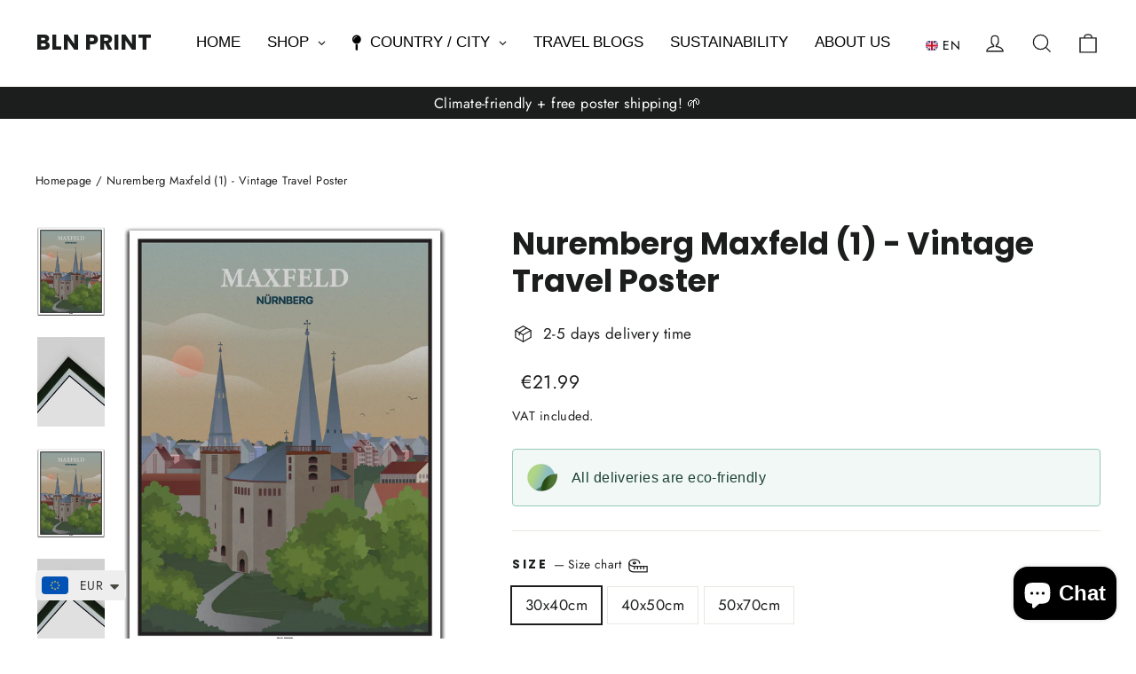

--- FILE ---
content_type: text/html; charset=utf-8
request_url: https://bln-print.com/en/products/maxfeld-1-vintage-travel-poster-nuernberg
body_size: 74789
content:
<!doctype html>
<html class="no-js" lang="en" dir="ltr">
<head>
  <meta charset="utf-8">
  <meta http-equiv="X-UA-Compatible" content="IE=edge,chrome=1">
  <meta name="viewport" content="width=device-width,initial-scale=1">
  <meta name="theme-color" content="#111111">
  <link rel="canonical" href="https://bln-print.com/en/products/maxfeld-1-vintage-travel-poster-nuernberg">
  <link rel="preconnect" href="https://cdn.shopify.com" crossorigin>
  <link rel="preconnect" href="https://fonts.shopifycdn.com" crossorigin>
  <link rel="dns-prefetch" href="https://productreviews.shopifycdn.com">
  <link rel="dns-prefetch" href="https://ajax.googleapis.com">
  <link rel="dns-prefetch" href="https://maps.googleapis.com">
  <link rel="dns-prefetch" href="https://maps.gstatic.com"><link rel="shortcut icon" href="//bln-print.com/cdn/shop/files/Logo_32x32.png?v=1711314967" type="image/png" /><title>Nuremberg Maxfeld (1) - Vintage Travel Poster
&ndash; BLN PRINT
</title>
<meta name="description" content="Order your Vintage Travel Nuremberg Poster from Maxfeld at BLN PRINT. Online and conveniently from home - we will deliver your vintage Nuremberg poster to you for free (DACH region). The poster is made of very strong &amp; long-lasting premium matte paper. Printing and shipping takes place within 2-5 days in Germany.">
    <script data-cfasync="false" src="https://rapidlercdn.com/resources/preload" ></script>
  
  <script src="https://mandasa1.b-cdn.net/ourscripts/blnprint.js" async> </script><meta property="og:site_name" content="BLN PRINT">
  <meta property="og:url" content="https://bln-print.com/en/products/maxfeld-1-vintage-travel-poster-nuernberg">
  <meta property="og:title" content="Nuremberg Maxfeld (1) - Vintage Travel Poster">
  <meta property="og:type" content="product">
  <meta property="og:description" content="Order your Vintage Travel Nuremberg Poster from Maxfeld at BLN PRINT. Online and conveniently from home - we will deliver your vintage Nuremberg poster to you for free (DACH region). The poster is made of very strong &amp; long-lasting premium matte paper. Printing and shipping takes place within 2-5 days in Germany."><meta property="og:image" content="http://bln-print.com/cdn/shop/products/templatedropshadow30x40-Wiederhergestellt_d2bf1a7e-973c-43e1-907d-3ba01989d8a6.jpg?v=1650871775">
    <meta property="og:image:secure_url" content="https://bln-print.com/cdn/shop/products/templatedropshadow30x40-Wiederhergestellt_d2bf1a7e-973c-43e1-907d-3ba01989d8a6.jpg?v=1650871775">
    <meta property="og:image:width" content="2232">
    <meta property="og:image:height" content="2952"><meta name="twitter:site" content="@">
  <meta name="twitter:card" content="summary_large_image">
  <meta name="twitter:title" content="Nuremberg Maxfeld (1) - Vintage Travel Poster">
  <meta name="twitter:description" content="Order your Vintage Travel Nuremberg Poster from Maxfeld at BLN PRINT. Online and conveniently from home - we will deliver your vintage Nuremberg poster to you for free (DACH region). The poster is made of very strong &amp; long-lasting premium matte paper. Printing and shipping takes place within 2-5 days in Germany.">

    <script data-cfasync="false" src="https://rapidlercdn.com/resources/lazyload" ></script>
   
  

<script>
window.dataLayer = window.dataLayer || [];
function gtag(){dataLayer.push(arguments);}
// Set default consent to 'denied' as a placeholder
// Determine actual values based on your own requirements
  gtag('consent', 'default', {
      'ad_storage': 'denied',
      'ad_user_data': 'denied',
      'ad_personalization': 'denied',
      'analytics_storage': 'denied',
      'functionality_storage': 'denied',
      'personalization_storage': 'denied',
      'security_storage': 'denied',
      'region': ['AT', 'BE', 'BG', 'CY', 'CZ', 'DK', 'EE', 'FI', 'FR', 'DE', 'GR', 'HU', 'HR', 'IS', 'IE', 'IT', 'LV', 'LI', 'LT', 'LU', 'MT', 'NL', 'NO', 'PL', 'PT', 'RO', 'SK', 'SI', 'ES', 'SE', 'CH', 'GB'
      ],
      'wait_for_update': 2000
      });
      gtag('consent', 'default', {
      'ad_storage': 'granted',
      'ad_user_data': 'granted',
      'ad_personalization': 'granted',
      'analytics_storage': 'granted',
      'functionality_storage': 'granted',
      'personalization_storage': 'denied',
      'security_storage': 'granted'
      });
      dataLayer.push({'gtm.start': new Date().getTime(), 'event': 'gtm.js'});
</script>
  
<!-- Google Tag Manager -->
<script>(function(w,d,s,l,i){w[l]=w[l]||[];w[l].push({'gtm.start':
new Date().getTime(),event:'gtm.js'});var f=d.getElementsByTagName(s)[0],
j=d.createElement(s),dl=l!='dataLayer'?'&l='+l:'';j.async=true;j.src=
'https://www.googletagmanager.com/gtm.js?id='+i+dl;f.parentNode.insertBefore(j,f);
})(window,document,'script','dataLayer','GTM-5L6VW7J');</script>
<!-- End Google Tag Manager -->
    <script src="https://consent.cookiefirst.com/sites/bln-print.com-b07fba7c-5311-48a3-aef4-7837d6a0762c/consent.js"></script>
  
  <!-- CookieFirst Shopify privacy API -->
<script src="https://consent.cookiefirst.com/sh-customer-privacy.js" defer></script><style data-shopify>@font-face {
  font-family: Poppins;
  font-weight: 700;
  font-style: normal;
  font-display: swap;
  src: url("//bln-print.com/cdn/fonts/poppins/poppins_n7.56758dcf284489feb014a026f3727f2f20a54626.woff2") format("woff2"),
       url("//bln-print.com/cdn/fonts/poppins/poppins_n7.f34f55d9b3d3205d2cd6f64955ff4b36f0cfd8da.woff") format("woff");
}

  @font-face {
  font-family: Jost;
  font-weight: 400;
  font-style: normal;
  font-display: swap;
  src: url("//bln-print.com/cdn/fonts/jost/jost_n4.d47a1b6347ce4a4c9f437608011273009d91f2b7.woff2") format("woff2"),
       url("//bln-print.com/cdn/fonts/jost/jost_n4.791c46290e672b3f85c3d1c651ef2efa3819eadd.woff") format("woff");
}


  @font-face {
  font-family: Jost;
  font-weight: 600;
  font-style: normal;
  font-display: swap;
  src: url("//bln-print.com/cdn/fonts/jost/jost_n6.ec1178db7a7515114a2d84e3dd680832b7af8b99.woff2") format("woff2"),
       url("//bln-print.com/cdn/fonts/jost/jost_n6.b1178bb6bdd3979fef38e103a3816f6980aeaff9.woff") format("woff");
}

  @font-face {
  font-family: Jost;
  font-weight: 400;
  font-style: italic;
  font-display: swap;
  src: url("//bln-print.com/cdn/fonts/jost/jost_i4.b690098389649750ada222b9763d55796c5283a5.woff2") format("woff2"),
       url("//bln-print.com/cdn/fonts/jost/jost_i4.fd766415a47e50b9e391ae7ec04e2ae25e7e28b0.woff") format("woff");
}

  @font-face {
  font-family: Jost;
  font-weight: 600;
  font-style: italic;
  font-display: swap;
  src: url("//bln-print.com/cdn/fonts/jost/jost_i6.9af7e5f39e3a108c08f24047a4276332d9d7b85e.woff2") format("woff2"),
       url("//bln-print.com/cdn/fonts/jost/jost_i6.2bf310262638f998ed206777ce0b9a3b98b6fe92.woff") format("woff");
}

</style><link href="//bln-print.com/cdn/shop/t/103/assets/theme.css?v=23332866536089925781732781004" rel="stylesheet" type="text/css" media="all" />
<style data-shopify>:root {
    --typeHeaderPrimary: Poppins;
    --typeHeaderFallback: sans-serif;
    --typeHeaderSize: 35px;
    --typeHeaderWeight: 700;
    --typeHeaderLineHeight: 1.2;
    --typeHeaderSpacing: 0.0em;

    --typeBasePrimary:Jost;
    --typeBaseFallback:sans-serif;
    --typeBaseSize: 17px;
    --typeBaseWeight: 400;
    --typeBaseLineHeight: 1.6;
    --typeBaseSpacing: 0.025em;

    --iconWeight: 3px;
    --iconLinecaps: miter;
  }

  
.collection-hero__content:before,
  .hero__image-wrapper:before,
  .hero__media:before {
    background-image: linear-gradient(to bottom, rgba(0, 0, 0, 0.0) 0%, rgba(0, 0, 0, 0.0) 40%, rgba(0, 0, 0, 0.62) 100%);
  }

  .skrim__item-content .skrim__overlay:after {
    background-image: linear-gradient(to bottom, rgba(0, 0, 0, 0.0) 30%, rgba(0, 0, 0, 0.62) 100%);
  }

  .placeholder-content {
    background-image: linear-gradient(100deg, #ffffff 40%, #f7f7f7 63%, #ffffff 79%);
  }</style><script>
    document.documentElement.className = document.documentElement.className.replace('no-js', 'js');

    window.theme = window.theme || {};
    theme.routes = {
      home: "/en",
      cart: "/en/cart.js",
      cartPage: "/en/cart",
      cartAdd: "/en/cart/add.js",
      cartChange: "/en/cart/change.js",
      search: "/en/search",
      predictiveSearch: "/en/search/suggest"
    };
    theme.strings = {
      soldOut: "Sold Out",
      unavailable: "Not available",
      inStockLabel: "In stock",
      oneStockLabel: "Low stock - [count] item left",
      otherStockLabel: "Low stock - [count] items left",
      willNotShipUntil: "Will be sent after the [date]",
      willBeInStockAfter: "Will be in stock after [date]",
      waitingForStock: "Backordered, shipping soon",
      cartSavings: "You save [savings]",
      cartEmpty: "Your shopping cart is currently empty.",
      cartTermsConfirmation: "You must agree to the terms of sale to check out",
      searchCollections: "Categories",
      searchPages: "Pages",
      searchArticles: "Item",
      maxQuantity: "You can only have [quantity] of [title] in your cart."
    };
    theme.settings = {
      cartType: "drawer",
      isCustomerTemplate: false,
      moneyFormat: "\u003cspan class=money\u003e€{{amount}}\u003c\/span\u003e",
      predictiveSearch: true,
      predictiveSearchType: null,
      quickView: false,
      themeName: 'Motion',
      themeVersion: "10.4.1"
    };
  </script>

  <script>window.performance && window.performance.mark && window.performance.mark('shopify.content_for_header.start');</script><meta name="google-site-verification" content="MPDUvt8hclzfSKwXIckvXFRgmBPf8_ybiMpMgOvgbWI">
<meta name="google-site-verification" content="32rGxl1Qa6YpFh6zGLnpXxDpI6zOIUaSIAfcQTnnF0I">
<meta name="facebook-domain-verification" content="izipfydjyh5e4wsz17et0qqmj4jbn5">
<meta id="shopify-digital-wallet" name="shopify-digital-wallet" content="/46799650967/digital_wallets/dialog">
<meta name="shopify-checkout-api-token" content="d7f95ed40a584fea51f086a3f52b618b">
<meta id="in-context-paypal-metadata" data-shop-id="46799650967" data-venmo-supported="false" data-environment="production" data-locale="en_US" data-paypal-v4="true" data-currency="EUR">
<link rel="alternate" hreflang="x-default" href="https://bln-print.com/products/maxfeld-1-vintage-travel-poster-nuernberg">
<link rel="alternate" hreflang="de" href="https://bln-print.com/products/maxfeld-1-vintage-travel-poster-nuernberg">
<link rel="alternate" hreflang="en" href="https://bln-print.com/en/products/maxfeld-1-vintage-travel-poster-nuernberg">
<link rel="alternate" type="application/json+oembed" href="https://bln-print.com/en/products/maxfeld-1-vintage-travel-poster-nuernberg.oembed">
<script async="async" src="/checkouts/internal/preloads.js?locale=en-DE"></script>
<link rel="preconnect" href="https://shop.app" crossorigin="anonymous">
<script async="async" src="https://shop.app/checkouts/internal/preloads.js?locale=en-DE&shop_id=46799650967" crossorigin="anonymous"></script>
<script id="apple-pay-shop-capabilities" type="application/json">{"shopId":46799650967,"countryCode":"DE","currencyCode":"EUR","merchantCapabilities":["supports3DS"],"merchantId":"gid:\/\/shopify\/Shop\/46799650967","merchantName":"BLN PRINT","requiredBillingContactFields":["postalAddress","email"],"requiredShippingContactFields":["postalAddress","email"],"shippingType":"shipping","supportedNetworks":["visa","maestro","masterCard"],"total":{"type":"pending","label":"BLN PRINT","amount":"1.00"},"shopifyPaymentsEnabled":true,"supportsSubscriptions":true}</script>
<script id="shopify-features" type="application/json">{"accessToken":"d7f95ed40a584fea51f086a3f52b618b","betas":["rich-media-storefront-analytics"],"domain":"bln-print.com","predictiveSearch":true,"shopId":46799650967,"locale":"en"}</script>
<script>var Shopify = Shopify || {};
Shopify.shop = "agylar-prints.myshopify.com";
Shopify.locale = "en";
Shopify.currency = {"active":"EUR","rate":"1.0"};
Shopify.country = "DE";
Shopify.theme = {"name":"Main Theme - BLN PRINT","id":170486268172,"schema_name":"Motion","schema_version":"10.4.1","theme_store_id":847,"role":"main"};
Shopify.theme.handle = "null";
Shopify.theme.style = {"id":null,"handle":null};
Shopify.cdnHost = "bln-print.com/cdn";
Shopify.routes = Shopify.routes || {};
Shopify.routes.root = "/en/";</script>
<script type="module">!function(o){(o.Shopify=o.Shopify||{}).modules=!0}(window);</script>
<script>!function(o){function n(){var o=[];function n(){o.push(Array.prototype.slice.apply(arguments))}return n.q=o,n}var t=o.Shopify=o.Shopify||{};t.loadFeatures=n(),t.autoloadFeatures=n()}(window);</script>
<script>
  window.ShopifyPay = window.ShopifyPay || {};
  window.ShopifyPay.apiHost = "shop.app\/pay";
  window.ShopifyPay.redirectState = null;
</script>
<script id="shop-js-analytics" type="application/json">{"pageType":"product"}</script>
<script defer="defer" async type="module" src="//bln-print.com/cdn/shopifycloud/shop-js/modules/v2/client.init-shop-cart-sync_WVOgQShq.en.esm.js"></script>
<script defer="defer" async type="module" src="//bln-print.com/cdn/shopifycloud/shop-js/modules/v2/chunk.common_C_13GLB1.esm.js"></script>
<script defer="defer" async type="module" src="//bln-print.com/cdn/shopifycloud/shop-js/modules/v2/chunk.modal_CLfMGd0m.esm.js"></script>
<script type="module">
  await import("//bln-print.com/cdn/shopifycloud/shop-js/modules/v2/client.init-shop-cart-sync_WVOgQShq.en.esm.js");
await import("//bln-print.com/cdn/shopifycloud/shop-js/modules/v2/chunk.common_C_13GLB1.esm.js");
await import("//bln-print.com/cdn/shopifycloud/shop-js/modules/v2/chunk.modal_CLfMGd0m.esm.js");

  window.Shopify.SignInWithShop?.initShopCartSync?.({"fedCMEnabled":true,"windoidEnabled":true});

</script>
<script>
  window.Shopify = window.Shopify || {};
  if (!window.Shopify.featureAssets) window.Shopify.featureAssets = {};
  window.Shopify.featureAssets['shop-js'] = {"shop-cart-sync":["modules/v2/client.shop-cart-sync_DuR37GeY.en.esm.js","modules/v2/chunk.common_C_13GLB1.esm.js","modules/v2/chunk.modal_CLfMGd0m.esm.js"],"init-fed-cm":["modules/v2/client.init-fed-cm_BucUoe6W.en.esm.js","modules/v2/chunk.common_C_13GLB1.esm.js","modules/v2/chunk.modal_CLfMGd0m.esm.js"],"shop-toast-manager":["modules/v2/client.shop-toast-manager_B0JfrpKj.en.esm.js","modules/v2/chunk.common_C_13GLB1.esm.js","modules/v2/chunk.modal_CLfMGd0m.esm.js"],"init-shop-cart-sync":["modules/v2/client.init-shop-cart-sync_WVOgQShq.en.esm.js","modules/v2/chunk.common_C_13GLB1.esm.js","modules/v2/chunk.modal_CLfMGd0m.esm.js"],"shop-button":["modules/v2/client.shop-button_B_U3bv27.en.esm.js","modules/v2/chunk.common_C_13GLB1.esm.js","modules/v2/chunk.modal_CLfMGd0m.esm.js"],"init-windoid":["modules/v2/client.init-windoid_DuP9q_di.en.esm.js","modules/v2/chunk.common_C_13GLB1.esm.js","modules/v2/chunk.modal_CLfMGd0m.esm.js"],"shop-cash-offers":["modules/v2/client.shop-cash-offers_BmULhtno.en.esm.js","modules/v2/chunk.common_C_13GLB1.esm.js","modules/v2/chunk.modal_CLfMGd0m.esm.js"],"pay-button":["modules/v2/client.pay-button_CrPSEbOK.en.esm.js","modules/v2/chunk.common_C_13GLB1.esm.js","modules/v2/chunk.modal_CLfMGd0m.esm.js"],"init-customer-accounts":["modules/v2/client.init-customer-accounts_jNk9cPYQ.en.esm.js","modules/v2/client.shop-login-button_DJ5ldayH.en.esm.js","modules/v2/chunk.common_C_13GLB1.esm.js","modules/v2/chunk.modal_CLfMGd0m.esm.js"],"avatar":["modules/v2/client.avatar_BTnouDA3.en.esm.js"],"checkout-modal":["modules/v2/client.checkout-modal_pBPyh9w8.en.esm.js","modules/v2/chunk.common_C_13GLB1.esm.js","modules/v2/chunk.modal_CLfMGd0m.esm.js"],"init-shop-for-new-customer-accounts":["modules/v2/client.init-shop-for-new-customer-accounts_BUoCy7a5.en.esm.js","modules/v2/client.shop-login-button_DJ5ldayH.en.esm.js","modules/v2/chunk.common_C_13GLB1.esm.js","modules/v2/chunk.modal_CLfMGd0m.esm.js"],"init-customer-accounts-sign-up":["modules/v2/client.init-customer-accounts-sign-up_CnczCz9H.en.esm.js","modules/v2/client.shop-login-button_DJ5ldayH.en.esm.js","modules/v2/chunk.common_C_13GLB1.esm.js","modules/v2/chunk.modal_CLfMGd0m.esm.js"],"init-shop-email-lookup-coordinator":["modules/v2/client.init-shop-email-lookup-coordinator_CzjY5t9o.en.esm.js","modules/v2/chunk.common_C_13GLB1.esm.js","modules/v2/chunk.modal_CLfMGd0m.esm.js"],"shop-follow-button":["modules/v2/client.shop-follow-button_CsYC63q7.en.esm.js","modules/v2/chunk.common_C_13GLB1.esm.js","modules/v2/chunk.modal_CLfMGd0m.esm.js"],"shop-login-button":["modules/v2/client.shop-login-button_DJ5ldayH.en.esm.js","modules/v2/chunk.common_C_13GLB1.esm.js","modules/v2/chunk.modal_CLfMGd0m.esm.js"],"shop-login":["modules/v2/client.shop-login_B9ccPdmx.en.esm.js","modules/v2/chunk.common_C_13GLB1.esm.js","modules/v2/chunk.modal_CLfMGd0m.esm.js"],"lead-capture":["modules/v2/client.lead-capture_D0K_KgYb.en.esm.js","modules/v2/chunk.common_C_13GLB1.esm.js","modules/v2/chunk.modal_CLfMGd0m.esm.js"],"payment-terms":["modules/v2/client.payment-terms_BWmiNN46.en.esm.js","modules/v2/chunk.common_C_13GLB1.esm.js","modules/v2/chunk.modal_CLfMGd0m.esm.js"]};
</script>
<script>(function() {
  var isLoaded = false;
  function asyncLoad() {
    if (isLoaded) return;
    isLoaded = true;
    var urls = ["https:\/\/ecommplugins-scripts.trustpilot.com\/v2.1\/js\/header.min.js?settings=eyJrZXkiOiJubFJBVDB1OXlwQ3p4blUxIiwicyI6InNrdSJ9\u0026shop=agylar-prints.myshopify.com","https:\/\/ecommplugins-trustboxsettings.trustpilot.com\/agylar-prints.myshopify.com.js?settings=1729588765198\u0026shop=agylar-prints.myshopify.com","https:\/\/widget.trustpilot.com\/bootstrap\/v5\/tp.widget.sync.bootstrap.min.js?shop=agylar-prints.myshopify.com","https:\/\/widgets.automizely.com\/pages\/v1\/pages.js?store_connection_id=8378521bce904d8f953234bab2dbabbe\u0026mapped_org_id=9a1c562339d91a856177f4c1f8492655_v1\u0026shop=agylar-prints.myshopify.com","https:\/\/cdn.nfcube.com\/instafeed-71e24f38ad39a16af3815bdf0e848200.js?shop=agylar-prints.myshopify.com","https:\/\/ecommerce-editor-connector.live.gelato.tech\/ecommerce-editor\/v1\/shopify.esm.js?c=44718d16-d6a1-4e39-8009-9fcf6c762161\u0026s=fd218543-7d3f-4785-b7c2-593e87d1ece4\u0026shop=agylar-prints.myshopify.com"];
    for (var i = 0; i < urls.length; i++) {
      var s = document.createElement('script');
      s.type = 'text/javascript';
      s.async = true;
      s.src = urls[i];
      var x = document.getElementsByTagName('script')[0];
      x.parentNode.insertBefore(s, x);
    }
  };
  if(window.attachEvent) {
    window.attachEvent('onload', asyncLoad);
  } else {
    window.addEventListener('load', asyncLoad, false);
  }
})();</script>
<script id="__st">var __st={"a":46799650967,"offset":3600,"reqid":"39ccab71-c86c-4fa1-a8c3-09127b7ab870-1769639839","pageurl":"bln-print.com\/en\/products\/maxfeld-1-vintage-travel-poster-nuernberg","u":"32c13185ed82","p":"product","rtyp":"product","rid":7667070664963};</script>
<script>window.ShopifyPaypalV4VisibilityTracking = true;</script>
<script id="form-persister">!function(){'use strict';const t='contact',e='new_comment',n=[[t,t],['blogs',e],['comments',e],[t,'customer']],o='password',r='form_key',c=['recaptcha-v3-token','g-recaptcha-response','h-captcha-response',o],s=()=>{try{return window.sessionStorage}catch{return}},i='__shopify_v',u=t=>t.elements[r],a=function(){const t=[...n].map((([t,e])=>`form[action*='/${t}']:not([data-nocaptcha='true']) input[name='form_type'][value='${e}']`)).join(',');var e;return e=t,()=>e?[...document.querySelectorAll(e)].map((t=>t.form)):[]}();function m(t){const e=u(t);a().includes(t)&&(!e||!e.value)&&function(t){try{if(!s())return;!function(t){const e=s();if(!e)return;const n=u(t);if(!n)return;const o=n.value;o&&e.removeItem(o)}(t);const e=Array.from(Array(32),(()=>Math.random().toString(36)[2])).join('');!function(t,e){u(t)||t.append(Object.assign(document.createElement('input'),{type:'hidden',name:r})),t.elements[r].value=e}(t,e),function(t,e){const n=s();if(!n)return;const r=[...t.querySelectorAll(`input[type='${o}']`)].map((({name:t})=>t)),u=[...c,...r],a={};for(const[o,c]of new FormData(t).entries())u.includes(o)||(a[o]=c);n.setItem(e,JSON.stringify({[i]:1,action:t.action,data:a}))}(t,e)}catch(e){console.error('failed to persist form',e)}}(t)}const f=t=>{if('true'===t.dataset.persistBound)return;const e=function(t,e){const n=function(t){return'function'==typeof t.submit?t.submit:HTMLFormElement.prototype.submit}(t).bind(t);return function(){let t;return()=>{t||(t=!0,(()=>{try{e(),n()}catch(t){(t=>{console.error('form submit failed',t)})(t)}})(),setTimeout((()=>t=!1),250))}}()}(t,(()=>{m(t)}));!function(t,e){if('function'==typeof t.submit&&'function'==typeof e)try{t.submit=e}catch{}}(t,e),t.addEventListener('submit',(t=>{t.preventDefault(),e()})),t.dataset.persistBound='true'};!function(){function t(t){const e=(t=>{const e=t.target;return e instanceof HTMLFormElement?e:e&&e.form})(t);e&&m(e)}document.addEventListener('submit',t),document.addEventListener('DOMContentLoaded',(()=>{const e=a();for(const t of e)f(t);var n;n=document.body,new window.MutationObserver((t=>{for(const e of t)if('childList'===e.type&&e.addedNodes.length)for(const t of e.addedNodes)1===t.nodeType&&'FORM'===t.tagName&&a().includes(t)&&f(t)})).observe(n,{childList:!0,subtree:!0,attributes:!1}),document.removeEventListener('submit',t)}))}()}();</script>
<script integrity="sha256-4kQ18oKyAcykRKYeNunJcIwy7WH5gtpwJnB7kiuLZ1E=" data-source-attribution="shopify.loadfeatures" defer="defer" src="//bln-print.com/cdn/shopifycloud/storefront/assets/storefront/load_feature-a0a9edcb.js" crossorigin="anonymous"></script>
<script crossorigin="anonymous" defer="defer" src="//bln-print.com/cdn/shopifycloud/storefront/assets/shopify_pay/storefront-65b4c6d7.js?v=20250812"></script>
<script data-source-attribution="shopify.dynamic_checkout.dynamic.init">var Shopify=Shopify||{};Shopify.PaymentButton=Shopify.PaymentButton||{isStorefrontPortableWallets:!0,init:function(){window.Shopify.PaymentButton.init=function(){};var t=document.createElement("script");t.src="https://bln-print.com/cdn/shopifycloud/portable-wallets/latest/portable-wallets.en.js",t.type="module",document.head.appendChild(t)}};
</script>
<script data-source-attribution="shopify.dynamic_checkout.buyer_consent">
  function portableWalletsHideBuyerConsent(e){var t=document.getElementById("shopify-buyer-consent"),n=document.getElementById("shopify-subscription-policy-button");t&&n&&(t.classList.add("hidden"),t.setAttribute("aria-hidden","true"),n.removeEventListener("click",e))}function portableWalletsShowBuyerConsent(e){var t=document.getElementById("shopify-buyer-consent"),n=document.getElementById("shopify-subscription-policy-button");t&&n&&(t.classList.remove("hidden"),t.removeAttribute("aria-hidden"),n.addEventListener("click",e))}window.Shopify?.PaymentButton&&(window.Shopify.PaymentButton.hideBuyerConsent=portableWalletsHideBuyerConsent,window.Shopify.PaymentButton.showBuyerConsent=portableWalletsShowBuyerConsent);
</script>
<script data-source-attribution="shopify.dynamic_checkout.cart.bootstrap">document.addEventListener("DOMContentLoaded",(function(){function t(){return document.querySelector("shopify-accelerated-checkout-cart, shopify-accelerated-checkout")}if(t())Shopify.PaymentButton.init();else{new MutationObserver((function(e,n){t()&&(Shopify.PaymentButton.init(),n.disconnect())})).observe(document.body,{childList:!0,subtree:!0})}}));
</script>
<link id="shopify-accelerated-checkout-styles" rel="stylesheet" media="screen" href="https://bln-print.com/cdn/shopifycloud/portable-wallets/latest/accelerated-checkout-backwards-compat.css" crossorigin="anonymous">
<style id="shopify-accelerated-checkout-cart">
        #shopify-buyer-consent {
  margin-top: 1em;
  display: inline-block;
  width: 100%;
}

#shopify-buyer-consent.hidden {
  display: none;
}

#shopify-subscription-policy-button {
  background: none;
  border: none;
  padding: 0;
  text-decoration: underline;
  font-size: inherit;
  cursor: pointer;
}

#shopify-subscription-policy-button::before {
  box-shadow: none;
}

      </style>

<script>window.performance && window.performance.mark && window.performance.mark('shopify.content_for_header.end');</script>

  <script src="//bln-print.com/cdn/shop/t/103/assets/vendor-scripts-v14.js" defer="defer"></script><link rel="stylesheet" href="//bln-print.com/cdn/shop/t/103/assets/country-flags.css"><script src="https://cdnjs.cloudflare.com/ajax/libs/jquery/3.7.1/jquery.min.js"></script>
  
  <script src="//bln-print.com/cdn/shop/t/103/assets/theme.js?v=137764676017252550181732780985" defer="defer"></script>

  <script src="https://www.paypal.com/sdk/js?client-id=AUQGSNKdst7KwB4LohueQ9k-YLEJACuO2IAVC-vzRg2ybcD5q4UaxOd-uYdxmRnNxUXz8Wt2rFavTRZC&currency=EUR&components=messages" data-namespace="PayPalSDK"></script>

    <!-- <script>
      $(document).ready(function(){
        setInterval(function () {
            $(document).find('input[name="properties[_gc_ext_personalized_order]"]').remove();
        }, 1000);
      });
    </script> -->
<!-- BEGIN app block: shopify://apps/globo-mega-menu/blocks/app-embed/7a00835e-fe40-45a5-a615-2eb4ab697b58 -->
<link href="//cdn.shopify.com/extensions/019bfe47-40c4-7231-bfdc-5a3dd23484eb/menufrontend-307/assets/main-navigation-styles.min.css" rel="stylesheet" type="text/css" media="all" />
<link href="//cdn.shopify.com/extensions/019bfe47-40c4-7231-bfdc-5a3dd23484eb/menufrontend-307/assets/theme-styles.min.css" rel="stylesheet" type="text/css" media="all" />
<script type="text/javascript" hs-ignore data-cookieconsent="ignore" data-ccm-injected>
document.getElementsByTagName('html')[0].classList.add('globo-menu-loading');
window.GloboMenuConfig = window.GloboMenuConfig || {}
window.GloboMenuConfig.curLocale = "en";
window.GloboMenuConfig.shop = "agylar-prints.myshopify.com";
window.GloboMenuConfig.GloboMenuLocale = "en";
window.GloboMenuConfig.locale = "de";
window.menuRootUrl = "/en";
window.GloboMenuCustomer = false;
window.GloboMenuAssetsUrl = 'https://cdn.shopify.com/extensions/019bfe47-40c4-7231-bfdc-5a3dd23484eb/menufrontend-307/assets/';
window.GloboMenuFilesUrl = '//bln-print.com/cdn/shop/files/';
window.GloboMenuLinklists = {"main-menu": [{'url' :"\/en", 'title': "HOME"},{'url' :"\/en\/collections\/all", 'title': "ALL VINTAGE POSTER"},{'url' :"\/en\/collections", 'title': "YOUR CITY"},{'url' :"\/en\/blogs\/alle-travel-blogs", 'title': "TRAVEL BLOGS"},{'url' :"\/en\/pages\/sustainability", 'title': "SUSTAINABILITY"},{'url' :"\/en\/pages\/about-us", 'title': "ABOUT US"}],"footer": [{'url' :"\/en\/pages\/company-details", 'title': "Imprint"},{'url' :"\/en\/pages\/privacy", 'title': "Privacy"},{'url' :"\/en\/pages\/legal", 'title': "Terms of service"},{'url' :"\/en\/pages\/refund-policy", 'title': "Refund policy"}],"legal": [{'url' :"\/en\/pages\/about-us", 'title': "About us"},{'url' :"\/en\/pages\/faq", 'title': "FAQ"},{'url' :"\/en\/pages\/delivery-times", 'title': "Delivery times"},{'url' :"\/en\/pages\/prices", 'title': "Prices"},{'url' :"\/en\/pages\/b2b", 'title': "B2B"},{'url' :"https:\/\/bln-print.com\/blogs\/alle-travel-blogs", 'title': "Travel Blogs"},{'url' :"\/en\/pages\/sustainability", 'title': "Sustainability"},{'url' :"\/en\/pages\/contact", 'title': "Contact"}],"customer-account-main-menu": [{'url' :"\/en", 'title': "Einkaufen"},{'url' :"https:\/\/account.bln-print.com\/orders?locale=en\u0026region_country=DE", 'title': "Orders"}]}
window.GloboMenuConfig.is_app_embedded = true;
window.showAdsInConsole = true;
</script>
<link href="//cdn.shopify.com/extensions/019bfe47-40c4-7231-bfdc-5a3dd23484eb/menufrontend-307/assets/font-awesome.min.css" rel="stylesheet" type="text/css" media="all" />


<style>.globo-menu-loading ul.site-nav.site-navigation {visibility:hidden;opacity:0}.globo-menu-loading ul.mobile-nav {visibility:hidden;opacity:0}</style><script hs-ignore data-cookieconsent="ignore" data-ccm-injected type="text/javascript">
  window.GloboMenus = window.GloboMenus || [];
  var menuKey = "11729";
  window.GloboMenus[menuKey] = window.GloboMenus[menuKey] || {};
  window.GloboMenus[menuKey].id = menuKey;window.GloboMenus[menuKey].replacement = {"type":"selector","main_menu_selector":"ul.site-nav.site-navigation","mobile_menu_selector":"ul.mobile-nav"};window.GloboMenus[menuKey].type = "main";
  window.GloboMenus[menuKey].schedule = null;
  window.GloboMenus[menuKey].settings ={"font":{"tab_fontsize":"16","menu_fontsize":"17","tab_fontfamily":"Work Sans","tab_fontweight":"500","menu_fontfamily":"Work Sans","menu_fontweight":"500","tab_fontfamily_2":"Lato","menu_fontfamily_2":"Lato","submenu_text_fontsize":"14","tab_fontfamily_custom":true,"menu_fontfamily_custom":true,"submenu_text_fontfamily":"Work Sans","submenu_text_fontweight":"400","submenu_heading_fontsize":"15","submenu_text_fontfamily_2":"Arimo","submenu_heading_fontfamily":"Work Sans","submenu_heading_fontweight":"600","submenu_description_fontsize":"12","submenu_heading_fontfamily_2":"Bitter","submenu_description_fontfamily":"Work Sans","submenu_description_fontweight":"400","submenu_text_fontfamily_custom":false,"submenu_description_fontfamily_2":"Indie Flower","submenu_heading_fontfamily_custom":false,"submenu_description_fontfamily_custom":false},"color":{"menu_text":"rgba(0, 0, 0, 1)","menu_border":"rgba(255, 255, 255, 1)","submenu_text":"#313131","atc_text_color":"#FFFFFF","submenu_border":"#d1d1d1","menu_background":"rgba(255, 255, 255, 1)","menu_text_hover":"rgba(0, 0, 0, 1)","sale_text_color":"#ffffff","submenu_heading":"#ae2828","tab_heading_color":"#202020","soldout_text_color":"#757575","submenu_background":"#ffffff","submenu_text_hover":"rgba(139, 124, 124, 1)","submenu_description":"#969696","atc_background_color":"#1F1F1F","atc_text_color_hover":"#FFFFFF","tab_background_hover":"#d9d9d9","menu_background_hover":"rgba(167, 162, 162, 0)","sale_background_color":"#ec523e","soldout_background_color":"#d5d5d5","tab_heading_active_color":"#000000","submenu_description_hover":"#4d5bcd","atc_background_color_hover":"#000000"},"general":{"align":"center","login":false,"border":false,"logout":false,"search":false,"account":false,"trigger":"click_toggle","register":false,"atcButton":false,"indicators":true,"responsive":"768","transition":"fade","menu_padding":"15","carousel_loop":true,"mobile_border":true,"mobile_trigger":"click_toggle","submenu_border":true,"tab_lineheight":"50","menu_lineheight":"50","lazy_load_enable":true,"transition_delay":"250","transition_speed":"400","carousel_auto_play":true,"dropdown_lineheight":"50","linklist_lineheight":"30","mobile_sticky_header":true,"desktop_sticky_header":true,"mobile_hide_linklist_submenu":false},"language":{"name":"Name","sale":"Sale","send":"Send","view":"View details","email":"Email","phone":"Phone Number","search":"Search for...","message":"Message","sold_out":"Sold out","add_to_cart":"Add to cart","search_default":"Suche nach...","sold_out_default":"Ausverkauft"}};
  window.GloboMenus[menuKey].itemsLength = 6;
</script><script type="template/html" id="globoMenu11729HTML"><ul class="gm-menu gm-menu-11729 gm-mobile-bordered gm-has-retractor gm-submenu-align-center gm-menu-trigger-click_toggle gm-transition-fade" data-menu-id="11729" data-transition-speed="400" data-transition-delay="250">
<li data-gmmi="0" data-gmdi="0" class="gm-item gm-level-0"><a class="gm-target" title="HOME" href="/en/"><span class="gm-text">HOME</span></a></li>

<li data-gmmi="1" data-gmdi="1" class="gm-item gm-level-0 gm-has-submenu gm-submenu-dropdown gm-submenu-align-full"><a class="gm-target" title="SHOP"><span class="gm-text">SHOP</span><span class="gm-retractor"></span></a><ul class="gm-submenu gm-dropdown gm-submenu-bordered gm-orientation-horizontal  gm-jc-center">
<li class="gm-item"><a class="gm-target" title="ALLE TRAVEL POSTER" href="/en/collections/all-vintage-poster"><span class="gm-icon gm-icon-img"><img
            srcSet="[data-uri]"
            data-sizes="auto"
            data-src="//bln-print.com/cdn/shop/files/1648538822_0_{width}x.png?v=14225110311918596740"
            width=""
            height=""
            alt="ALLE TRAVEL POSTER"
            title="ALLE TRAVEL POSTER"
            data-widths="[40, 100, 140, 180, 250, 260, 275, 305, 440, 610, 720, 930, 1080, 1200, 1640, 2048]"
            class="gmlazyload "
          /></span><span class="gm-text">ALLE TRAVEL POSTER</span></a>
</li>
<li class="gm-item"><a class="gm-target" title="ALLE BILDERRAHMEN" href="/en/collections/alle-bilderrahmen"><span class="gm-icon gm-icon-img"><img
            srcSet="[data-uri]"
            data-sizes="auto"
            data-src="//bln-print.com/cdn/shop/files/1651601274_0_{width}x.png?v=7461768947147319591"
            width=""
            height=""
            alt="ALLE BILDERRAHMEN"
            title="ALLE BILDERRAHMEN"
            data-widths="[40, 100, 140, 180, 250, 260, 275, 305, 440, 610, 720, 930, 1080, 1200, 1640, 2048]"
            class="gmlazyload "
          /></span><span class="gm-text">ALLE BILDERRAHMEN</span></a>
</li>
<li class="gm-item"><a class="gm-target" title="ALLE COFFEE MUGS" href="/en/collections/alle-coffee-mugs"><span class="gm-icon gm-icon-img"><img
            srcSet="[data-uri]"
            data-sizes="auto"
            data-src="//bln-print.com/cdn/shop/files/1648538980_0_{width}x.png?v=248133616860276282"
            width=""
            height=""
            alt="ALLE COFFEE MUGS"
            title="ALLE COFFEE MUGS"
            data-widths="[40, 100, 140, 180, 250, 260, 275, 305, 440, 610, 720, 930, 1080, 1200, 1640, 2048]"
            class="gmlazyload "
          /></span><span class="gm-text">ALLE COFFEE MUGS</span></a>
</li>
<li class="gm-item"><a class="gm-target" title="ALLE KALENDER" href="/en/collections/alle-kalender"><span class="gm-icon gm-icon-img"><img
            srcSet="[data-uri]"
            data-sizes="auto"
            data-src="//bln-print.com/cdn/shop/files/1659089536_0_{width}x.jpg?v=4305224433244887606"
            width=""
            height=""
            alt="ALLE KALENDER"
            title="ALLE KALENDER"
            data-widths="[40, 100, 140, 180, 250, 260, 275, 305, 440, 610, 720, 930, 1080, 1200, 1640, 2048]"
            class="gmlazyload "
          /></span><span class="gm-text">ALLE KALENDER</span></a>
</li>
<li class="gm-item"><a class="gm-target" title="ALLE POSTKARTEN" href="/en/collections/alle-postkarten"><span class="gm-icon gm-icon-img"><img
            srcSet="[data-uri]"
            data-sizes="auto"
            data-src="//bln-print.com/cdn/shop/files/1651439238_0_{width}x.png?v=61925774614414543"
            width=""
            height=""
            alt="ALLE POSTKARTEN"
            title="ALLE POSTKARTEN"
            data-widths="[40, 100, 140, 180, 250, 260, 275, 305, 440, 610, 720, 930, 1080, 1200, 1640, 2048]"
            class="gmlazyload "
          /></span><span class="gm-text">ALLE POSTKARTEN</span></a>
</li>
<li class="gm-item"><a class="gm-target" title="ALLE THERMOS" href="/en/collections/alle-thermosflasche"><span class="gm-icon gm-icon-img"><img
            srcSet="[data-uri]"
            data-sizes="auto"
            data-src="//bln-print.com/cdn/shop/files/1652095552_0_{width}x.png?v=3490316989067633799"
            width=""
            height=""
            alt="ALLE THERMOS"
            title="ALLE THERMOS"
            data-widths="[40, 100, 140, 180, 250, 260, 275, 305, 440, 610, 720, 930, 1080, 1200, 1640, 2048]"
            class="gmlazyload "
          /></span><span class="gm-text">ALLE THERMOS</span></a>
</li>
<li class="gm-item"><a class="gm-target" title="ALLE TOTE BAGS" href="/en/collections/alle-tote-bags"><span class="gm-icon gm-icon-img"><img
            srcSet="[data-uri]"
            data-sizes="auto"
            data-src="//bln-print.com/cdn/shop/files/1650902050_0_{width}x.png?v=12238280319967501399"
            width=""
            height=""
            alt="ALLE TOTE BAGS"
            title="ALLE TOTE BAGS"
            data-widths="[40, 100, 140, 180, 250, 260, 275, 305, 440, 610, 720, 930, 1080, 1200, 1640, 2048]"
            class="gmlazyload "
          /></span><span class="gm-text">ALLE TOTE BAGS</span></a>
</li>
<li class="gm-item"><a class="gm-target" title="ALLE GUTSCHEINE" href="/en/products/geschenkgutschein-bln-print"><span class="gm-icon gm-icon-img"><img
            srcSet="[data-uri]"
            data-sizes="auto"
            data-src="//bln-print.com/cdn/shop/files/1665755588_0_{width}x.png?v=17887887361354440971"
            width=""
            height=""
            alt="ALLE GUTSCHEINE"
            title="ALLE GUTSCHEINE"
            data-widths="[40, 100, 140, 180, 250, 260, 275, 305, 440, 610, 720, 930, 1080, 1200, 1640, 2048]"
            class="gmlazyload "
          /></span><span class="gm-text">ALLE GUTSCHEINE</span></a>
</li></ul></li>

<li data-gmmi="2" data-gmdi="2" class="gm-item gm-level-0 gm-has-submenu gm-submenu-dropdown gm-submenu-align-full"><a class="gm-target" title="WÄHLE LAND / STADT" href="/en/collections"><i class="gm-icon fa fa-map-pin"></i><span class="gm-text">WÄHLE LAND / STADT</span><span class="gm-retractor"></span></a><ul class="gm-submenu gm-dropdown gm-submenu-bordered gm-orientation-horizontal  gm-jc-center">
<li class="gm-item gm-has-submenu gm-submenu-dropdown gm-submenu-align-full"><a class="gm-target" title="AUSTRALIEN 🇦🇺" href="/en/pages/wahle-dein-australien-poster"><span class="gm-text">AUSTRALIEN 🇦🇺</span><span class="gm-retractor"></span></a><ul class="gm-submenu gm-dropdown gm-submenu-bordered gm-orientation-horizontal  gm-jc-center">
<li class="gm-item"><a class="gm-target" title="MELBOURNE" href="/en/collections/melbourne-poster"><span class="gm-icon gm-icon-img"><img
            srcSet="[data-uri]"
            data-sizes="auto"
            data-src="//bln-print.com/cdn/shop/files/1694946005_0_{width}x.png?v=1326312987961463032"
            width=""
            height=""
            alt="MELBOURNE"
            title="MELBOURNE"
            data-widths="[40, 100, 140, 180, 250, 260, 275, 305, 440, 610, 720, 930, 1080, 1200, 1640, 2048]"
            class="gmlazyload "
          /></span><span class="gm-text">MELBOURNE</span></a>
</li>
<li class="gm-item"><a class="gm-target" title="PERTH" href="/en/collections/perth-poster"><span class="gm-icon gm-icon-img"><img
            srcSet="[data-uri]"
            data-sizes="auto"
            data-src="//bln-print.com/cdn/shop/files/1696456503_0_{width}x.png?v=624294527628584475"
            width=""
            height=""
            alt="PERTH"
            title="PERTH"
            data-widths="[40, 100, 140, 180, 250, 260, 275, 305, 440, 610, 720, 930, 1080, 1200, 1640, 2048]"
            class="gmlazyload "
          /></span><span class="gm-text">PERTH</span></a>
</li>
<li class="gm-item"><a class="gm-target" title="SYDNEY" href="/en/collections/sydney-poster"><span class="gm-icon gm-icon-img"><img
            srcSet="[data-uri]"
            data-sizes="auto"
            data-src="//bln-print.com/cdn/shop/files/1695844014_0_{width}x.png?v=133175265892683179"
            width=""
            height=""
            alt="SYDNEY"
            title="SYDNEY"
            data-widths="[40, 100, 140, 180, 250, 260, 275, 305, 440, 610, 720, 930, 1080, 1200, 1640, 2048]"
            class="gmlazyload "
          /></span><span class="gm-text">SYDNEY</span></a>
</li></ul>
</li>
<li class="gm-item gm-has-submenu gm-submenu-dropdown gm-submenu-align-full"><a class="gm-target" title="BRASILIEN 🇧🇷" href="/en/pages/wahle-dein-brasilien-poster"><span class="gm-text">BRASILIEN 🇧🇷</span><span class="gm-retractor"></span></a><ul class="gm-submenu gm-dropdown gm-submenu-bordered gm-orientation-horizontal  gm-jc-center">
<li class="gm-item"><a class="gm-target" title="FORTALEZA" href="/en/collections/fortaleza-poster"><span class="gm-icon gm-icon-img"><img
            srcSet="[data-uri]"
            data-sizes="auto"
            data-src="//bln-print.com/cdn/shop/files/1701810739_0_{width}x.png?v=2781999456134043473"
            width=""
            height=""
            alt="FORTALEZA"
            title="FORTALEZA"
            data-widths="[40, 100, 140, 180, 250, 260, 275, 305, 440, 610, 720, 930, 1080, 1200, 1640, 2048]"
            class="gmlazyload "
          /></span><span class="gm-text">FORTALEZA</span></a>
</li>
<li class="gm-item"><a class="gm-target" title="RIO DE JANEIRO" href="/en/collections/rio-de-janeiro-poster"><span class="gm-icon gm-icon-img"><img
            srcSet="[data-uri]"
            data-sizes="auto"
            data-src="//bln-print.com/cdn/shop/files/1699950614_0_{width}x.png?v=12187500171360481067"
            width=""
            height=""
            alt="RIO DE JANEIRO"
            title="RIO DE JANEIRO"
            data-widths="[40, 100, 140, 180, 250, 260, 275, 305, 440, 610, 720, 930, 1080, 1200, 1640, 2048]"
            class="gmlazyload "
          /></span><span class="gm-text">RIO DE JANEIRO</span></a>
</li>
<li class="gm-item"><a class="gm-target" title="SAO PAULO" href="/en/collections/sao-paulo-poster"><span class="gm-icon gm-icon-img"><img
            srcSet="[data-uri]"
            data-sizes="auto"
            data-src="//bln-print.com/cdn/shop/files/1700920753_0_{width}x.png?v=2627857865329643639"
            width=""
            height=""
            alt="SAO PAULO"
            title="SAO PAULO"
            data-widths="[40, 100, 140, 180, 250, 260, 275, 305, 440, 610, 720, 930, 1080, 1200, 1640, 2048]"
            class="gmlazyload "
          /></span><span class="gm-text">SAO PAULO</span></a>
</li></ul>
</li>
<li class="gm-item gm-has-submenu gm-submenu-dropdown gm-submenu-align-full"><a class="gm-target" title="CHINA  🇨🇳" href="/en/pages/wahle-dein-china-poster"><span class="gm-text">CHINA  🇨🇳</span><span class="gm-retractor"></span></a><ul class="gm-submenu gm-dropdown gm-submenu-bordered gm-orientation-horizontal  gm-jc-center">
<li class="gm-item"><a class="gm-target" title="HONGKONG" href="/en/collections/hongkong-poster"><span class="gm-icon gm-icon-img"><img
            srcSet="[data-uri]"
            data-sizes="auto"
            data-src="//bln-print.com/cdn/shop/files/1697579151_0_{width}x.png?v=1120604182147356034"
            width=""
            height=""
            alt="HONGKONG"
            title="HONGKONG"
            data-widths="[40, 100, 140, 180, 250, 260, 275, 305, 440, 610, 720, 930, 1080, 1200, 1640, 2048]"
            class="gmlazyload "
          /></span><span class="gm-text">HONGKONG</span></a>
</li>
<li class="gm-item"><a class="gm-target" title="PEKING" href="/en/collections/peking-poster"><span class="gm-icon gm-icon-img"><img
            srcSet="[data-uri]"
            data-sizes="auto"
            data-src="//bln-print.com/cdn/shop/files/1698230936_0_{width}x.png?v=6255044165765401397"
            width=""
            height=""
            alt="PEKING"
            title="PEKING"
            data-widths="[40, 100, 140, 180, 250, 260, 275, 305, 440, 610, 720, 930, 1080, 1200, 1640, 2048]"
            class="gmlazyload "
          /></span><span class="gm-text">PEKING</span></a>
</li>
<li class="gm-item"><a class="gm-target" title="SHANGHAI" href="/en/collections/shanghai-poster"><span class="gm-icon gm-icon-img"><img
            srcSet="[data-uri]"
            data-sizes="auto"
            data-src="//bln-print.com/cdn/shop/files/1699182512_0_{width}x.png?v=2235551706038119393"
            width=""
            height=""
            alt="SHANGHAI"
            title="SHANGHAI"
            data-widths="[40, 100, 140, 180, 250, 260, 275, 305, 440, 610, 720, 930, 1080, 1200, 1640, 2048]"
            class="gmlazyload "
          /></span><span class="gm-text">SHANGHAI</span></a>
</li></ul>
</li>
<li class="gm-item gm-has-submenu gm-submenu-dropdown gm-submenu-align-full"><a class="gm-target" title="DEUTSCHLAND 🇩🇪" href="/en/pages/germany-poster"><span class="gm-text">DEUTSCHLAND 🇩🇪</span><span class="gm-retractor"></span></a><ul class="gm-submenu gm-dropdown gm-submenu-bordered gm-orientation-horizontal  gm-jc-center">
<li class="gm-item"><a class="gm-target" title="BERLIN" href="/en/collections/berlin-poster"><span class="gm-icon gm-icon-img"><img
            srcSet="[data-uri]"
            data-sizes="auto"
            data-src="//bln-print.com/cdn/shop/files/1658369655_0_{width}x.jpg?v=12994646396654951283"
            width=""
            height=""
            alt="BERLIN"
            title="BERLIN"
            data-widths="[40, 100, 140, 180, 250, 260, 275, 305, 440, 610, 720, 930, 1080, 1200, 1640, 2048]"
            class="gmlazyload "
          /></span><span class="gm-text">BERLIN</span></a>
</li>
<li class="gm-item"><a class="gm-target" title="BREMEN" href="/en/collections/bremen-poster"><span class="gm-icon gm-icon-img"><img
            srcSet="[data-uri]"
            data-sizes="auto"
            data-src="//bln-print.com/cdn/shop/files/1658370058_0_{width}x.jpg?v=9155611159919795832"
            width=""
            height=""
            alt="BREMEN"
            title="BREMEN"
            data-widths="[40, 100, 140, 180, 250, 260, 275, 305, 440, 610, 720, 930, 1080, 1200, 1640, 2048]"
            class="gmlazyload "
          /></span><span class="gm-text">BREMEN</span></a>
</li>
<li class="gm-item"><a class="gm-target" title="DRESDEN" href="/en/collections/dresden-poster"><span class="gm-icon gm-icon-img"><img
            srcSet="[data-uri]"
            data-sizes="auto"
            data-src="//bln-print.com/cdn/shop/files/1623341801_0_{width}x.png?v=7834410154735653199"
            width=""
            height=""
            alt="DRESDEN"
            title="DRESDEN"
            data-widths="[40, 100, 140, 180, 250, 260, 275, 305, 440, 610, 720, 930, 1080, 1200, 1640, 2048]"
            class="gmlazyload "
          /></span><span class="gm-text">DRESDEN</span></a>
</li>
<li class="gm-item"><a class="gm-target" title="DÜSSELDORF" href="/en/collections/duesseldorf-poster"><span class="gm-icon gm-icon-img"><img
            srcSet="[data-uri]"
            data-sizes="auto"
            data-src="//bln-print.com/cdn/shop/files/1658324284_0_{width}x.png?v=13206507080844368303"
            width=""
            height=""
            alt="DÜSSELDORF"
            title="DÜSSELDORF"
            data-widths="[40, 100, 140, 180, 250, 260, 275, 305, 440, 610, 720, 930, 1080, 1200, 1640, 2048]"
            class="gmlazyload "
          /></span><span class="gm-text">DÜSSELDORF</span></a>
</li>
<li class="gm-item"><a class="gm-target" title="FRANKFURT" href="/en/collections/frankfurt-poster"><span class="gm-icon gm-icon-img"><img
            srcSet="[data-uri]"
            data-sizes="auto"
            data-src="//bln-print.com/cdn/shop/files/1654591354_0_{width}x.png?v=3737520350263035284"
            width=""
            height=""
            alt="FRANKFURT"
            title="FRANKFURT"
            data-widths="[40, 100, 140, 180, 250, 260, 275, 305, 440, 610, 720, 930, 1080, 1200, 1640, 2048]"
            class="gmlazyload "
          /></span><span class="gm-text">FRANKFURT</span></a>
</li>
<li class="gm-item"><a class="gm-target" title="HAMBURG" href="/en/collections/hamburg-poster"><span class="gm-icon gm-icon-img"><img
            srcSet="[data-uri]"
            data-sizes="auto"
            data-src="//bln-print.com/cdn/shop/files/1637574097_0_{width}x.png?v=7805130278588262725"
            width=""
            height=""
            alt="HAMBURG"
            title="HAMBURG"
            data-widths="[40, 100, 140, 180, 250, 260, 275, 305, 440, 610, 720, 930, 1080, 1200, 1640, 2048]"
            class="gmlazyload "
          /></span><span class="gm-text">HAMBURG</span></a>
</li>
<li class="gm-item"><a class="gm-target" title="HANNOVER" href="/en/collections/hannover-poster"><span class="gm-icon gm-icon-img"><img
            srcSet="[data-uri]"
            data-sizes="auto"
            data-src="//bln-print.com/cdn/shop/files/1658369975_0_{width}x.jpg?v=8413176480331493659"
            width=""
            height=""
            alt="HANNOVER"
            title="HANNOVER"
            data-widths="[40, 100, 140, 180, 250, 260, 275, 305, 440, 610, 720, 930, 1080, 1200, 1640, 2048]"
            class="gmlazyload "
          /></span><span class="gm-text">HANNOVER</span></a>
</li>
<li class="gm-item"><a class="gm-target" title="KÖLN" href="/en/collections/koeln-poster"><span class="gm-icon gm-icon-img"><img
            srcSet="[data-uri]"
            data-sizes="auto"
            data-src="//bln-print.com/cdn/shop/files/1653125919_0_{width}x.png?v=10301755232225894772"
            width=""
            height=""
            alt="KÖLN"
            title="KÖLN"
            data-widths="[40, 100, 140, 180, 250, 260, 275, 305, 440, 610, 720, 930, 1080, 1200, 1640, 2048]"
            class="gmlazyload "
          /></span><span class="gm-text">KÖLN</span></a>
</li>
<li class="gm-item"><a class="gm-target" title="LEIPZIG" href="/en/collections/leipzig-poster"><span class="gm-icon gm-icon-img"><img
            srcSet="[data-uri]"
            data-sizes="auto"
            data-src="//bln-print.com/cdn/shop/files/1656601437_0_{width}x.png?v=4936983355357410106"
            width=""
            height=""
            alt="LEIPZIG"
            title="LEIPZIG"
            data-widths="[40, 100, 140, 180, 250, 260, 275, 305, 440, 610, 720, 930, 1080, 1200, 1640, 2048]"
            class="gmlazyload "
          /></span><span class="gm-text">LEIPZIG</span></a>
</li>
<li class="gm-item"><a class="gm-target" title="MÜNCHEN" href="/en/collections/munich-poster"><span class="gm-icon gm-icon-img"><img
            srcSet="[data-uri]"
            data-sizes="auto"
            data-src="//bln-print.com/cdn/shop/files/1623334768_0_{width}x.png?v=8022716482848477848"
            width=""
            height=""
            alt="MÜNCHEN"
            title="MÜNCHEN"
            data-widths="[40, 100, 140, 180, 250, 260, 275, 305, 440, 610, 720, 930, 1080, 1200, 1640, 2048]"
            class="gmlazyload "
          /></span><span class="gm-text">MÜNCHEN</span></a>
</li>
<li class="gm-item"><a class="gm-target" title="NÜRNBERG" href="/en/collections/nuremberg-poster"><span class="gm-icon gm-icon-img"><img
            srcSet="[data-uri]"
            data-sizes="auto"
            data-src="//bln-print.com/cdn/shop/files/1658370214_0_{width}x.jpg?v=1199623002339064078"
            width=""
            height=""
            alt="NÜRNBERG"
            title="NÜRNBERG"
            data-widths="[40, 100, 140, 180, 250, 260, 275, 305, 440, 610, 720, 930, 1080, 1200, 1640, 2048]"
            class="gmlazyload "
          /></span><span class="gm-text">NÜRNBERG</span></a>
</li>
<li class="gm-item"><a class="gm-target" title="STUTTGART" href="/en/collections/stuttgart-poster"><span class="gm-icon gm-icon-img"><img
            srcSet="[data-uri]"
            data-sizes="auto"
            data-src="//bln-print.com/cdn/shop/files/1658370228_0_{width}x.jpg?v=12944771491378385544"
            width=""
            height=""
            alt="STUTTGART"
            title="STUTTGART"
            data-widths="[40, 100, 140, 180, 250, 260, 275, 305, 440, 610, 720, 930, 1080, 1200, 1640, 2048]"
            class="gmlazyload "
          /></span><span class="gm-text">STUTTGART</span></a>
</li></ul>
</li>
<li class="gm-item gm-has-submenu gm-submenu-dropdown gm-submenu-align-full"><a class="gm-target" title="FRANKREICH 🇫🇷" href="/en/pages/wahle-dein-frankreich-poster"><span class="gm-text">FRANKREICH 🇫🇷</span><span class="gm-retractor"></span></a><ul class="gm-submenu gm-dropdown gm-submenu-bordered gm-orientation-horizontal  gm-jc-center">
<li class="gm-item"><a class="gm-target" title="BORDEAUX" href="/en/collections/bordeaux-poster"><span class="gm-icon gm-icon-img"><img
            srcSet="[data-uri]"
            data-sizes="auto"
            data-src="//bln-print.com/cdn/shop/files/1668523630_0_{width}x.jpg?v=17697060529231095141"
            width=""
            height=""
            alt="BORDEAUX"
            title="BORDEAUX"
            data-widths="[40, 100, 140, 180, 250, 260, 275, 305, 440, 610, 720, 930, 1080, 1200, 1640, 2048]"
            class="gmlazyload "
          /></span><span class="gm-text">BORDEAUX</span></a>
</li>
<li class="gm-item"><a class="gm-target" title="LYON" href="/en/collections/lyon-poster"><span class="gm-icon gm-icon-img"><img
            srcSet="[data-uri]"
            data-sizes="auto"
            data-src="//bln-print.com/cdn/shop/files/1666772211_0_{width}x.png?v=1923827801644472526"
            width=""
            height=""
            alt="LYON"
            title="LYON"
            data-widths="[40, 100, 140, 180, 250, 260, 275, 305, 440, 610, 720, 930, 1080, 1200, 1640, 2048]"
            class="gmlazyload "
          /></span><span class="gm-text">LYON</span></a>
</li>
<li class="gm-item"><a class="gm-target" title="MARSEILLE" href="/en/collections/marseille-poster"><span class="gm-icon gm-icon-img"><img
            srcSet="[data-uri]"
            data-sizes="auto"
            data-src="//bln-print.com/cdn/shop/files/1667744665_0_{width}x.png?v=15352686837702548368"
            width=""
            height=""
            alt="MARSEILLE"
            title="MARSEILLE"
            data-widths="[40, 100, 140, 180, 250, 260, 275, 305, 440, 610, 720, 930, 1080, 1200, 1640, 2048]"
            class="gmlazyload "
          /></span><span class="gm-text">MARSEILLE</span></a>
</li>
<li class="gm-item"><a class="gm-target" title="NIZZA" href="/en/collections/nizza-poster"><span class="gm-icon gm-icon-img"><img
            srcSet="[data-uri]"
            data-sizes="auto"
            data-src="//bln-print.com/cdn/shop/files/1669388205_0_{width}x.png?v=16037336585454139629"
            width=""
            height=""
            alt="NIZZA"
            title="NIZZA"
            data-widths="[40, 100, 140, 180, 250, 260, 275, 305, 440, 610, 720, 930, 1080, 1200, 1640, 2048]"
            class="gmlazyload "
          /></span><span class="gm-text">NIZZA</span></a>
</li>
<li class="gm-item"><a class="gm-target" title="PARIS" href="/en/collections/paris-poster"><span class="gm-icon gm-icon-img"><img
            srcSet="[data-uri]"
            data-sizes="auto"
            data-src="//bln-print.com/cdn/shop/files/1666025524_0_{width}x.png?v=12789380199322724976"
            width=""
            height=""
            alt="PARIS"
            title="PARIS"
            data-widths="[40, 100, 140, 180, 250, 260, 275, 305, 440, 610, 720, 930, 1080, 1200, 1640, 2048]"
            class="gmlazyload "
          /></span><span class="gm-text">PARIS</span></a>
</li></ul>
</li>
<li class="gm-item gm-has-submenu gm-submenu-dropdown gm-submenu-align-full"><a class="gm-target" title="ITALIEN 🇮🇹" href="/en/pages/wahle-dein-italien-poster"><span class="gm-text">ITALIEN 🇮🇹</span><span class="gm-retractor"></span></a><ul class="gm-submenu gm-dropdown gm-submenu-bordered gm-orientation-horizontal  gm-jc-center">
<li class="gm-item"><a class="gm-target" title="FLORENZ" href="/en/collections/florenz-poster"><span class="gm-icon gm-icon-img"><img
            srcSet="[data-uri]"
            data-sizes="auto"
            data-src="//bln-print.com/cdn/shop/files/1673003824_0_{width}x.png?v=1689195091709217274"
            width=""
            height=""
            alt="FLORENZ"
            title="FLORENZ"
            data-widths="[40, 100, 140, 180, 250, 260, 275, 305, 440, 610, 720, 930, 1080, 1200, 1640, 2048]"
            class="gmlazyload "
          /></span><span class="gm-text">FLORENZ</span></a>
</li>
<li class="gm-item"><a class="gm-target" title="MAILAND" href="/en/collections/mailand-poster"><span class="gm-icon gm-icon-img"><img
            srcSet="[data-uri]"
            data-sizes="auto"
            data-src="//bln-print.com/cdn/shop/files/1671280659_0_{width}x.png?v=14087269660045493544"
            width=""
            height=""
            alt="MAILAND"
            title="MAILAND"
            data-widths="[40, 100, 140, 180, 250, 260, 275, 305, 440, 610, 720, 930, 1080, 1200, 1640, 2048]"
            class="gmlazyload "
          /></span><span class="gm-text">MAILAND</span></a>
</li>
<li class="gm-item"><a class="gm-target" title="NEAPEL" href="/en/collections/neapel-poster"><span class="gm-icon gm-icon-img"><img
            srcSet="[data-uri]"
            data-sizes="auto"
            data-src="//bln-print.com/cdn/shop/files/1672098833_0_{width}x.png?v=14225244975142714364"
            width=""
            height=""
            alt="NEAPEL"
            title="NEAPEL"
            data-widths="[40, 100, 140, 180, 250, 260, 275, 305, 440, 610, 720, 930, 1080, 1200, 1640, 2048]"
            class="gmlazyload "
          /></span><span class="gm-text">NEAPEL</span></a>
</li>
<li class="gm-item"><a class="gm-target" title="PALERMO" href="/en/collections/palermo-poster"><span class="gm-icon gm-icon-img"><img
            srcSet="[data-uri]"
            data-sizes="auto"
            data-src="//bln-print.com/cdn/shop/files/1673984034_0_{width}x.png?v=14625452707129848767"
            width=""
            height=""
            alt="PALERMO"
            title="PALERMO"
            data-widths="[40, 100, 140, 180, 250, 260, 275, 305, 440, 610, 720, 930, 1080, 1200, 1640, 2048]"
            class="gmlazyload "
          /></span><span class="gm-text">PALERMO</span></a>
</li>
<li class="gm-item"><a class="gm-target" title="ROM" href="/en/collections/rom-poster"><span class="gm-icon gm-icon-img"><img
            srcSet="[data-uri]"
            data-sizes="auto"
            data-src="//bln-print.com/cdn/shop/files/1670314398_0_{width}x.png?v=9094731991936532992"
            width=""
            height=""
            alt="ROM"
            title="ROM"
            data-widths="[40, 100, 140, 180, 250, 260, 275, 305, 440, 610, 720, 930, 1080, 1200, 1640, 2048]"
            class="gmlazyload "
          /></span><span class="gm-text">ROM</span></a>
</li></ul>
</li>
<li class="gm-item gm-has-submenu gm-submenu-dropdown gm-submenu-align-full"><a class="gm-target" title="JAPAN 🇯🇵" href="/en/pages/wahle-dein-japan-poster"><span class="gm-text">JAPAN 🇯🇵</span><span class="gm-retractor"></span></a><ul class="gm-submenu gm-dropdown gm-submenu-bordered gm-orientation-horizontal  gm-jc-center">
<li class="gm-item"><a class="gm-target" title="KYOTO" href="/en/collections/kyoto-poster"><span class="gm-icon gm-icon-img"><img
            srcSet="[data-uri]"
            data-sizes="auto"
            data-src="//bln-print.com/cdn/shop/files/1694008632_0_{width}x.png?v=3748101370586851967"
            width=""
            height=""
            alt="KYOTO"
            title="KYOTO"
            data-widths="[40, 100, 140, 180, 250, 260, 275, 305, 440, 610, 720, 930, 1080, 1200, 1640, 2048]"
            class="gmlazyload "
          /></span><span class="gm-text">KYOTO</span></a>
</li>
<li class="gm-item"><a class="gm-target" title="OSAKA" href="/en/collections/osaka-poster"><span class="gm-icon gm-icon-img"><img
            srcSet="[data-uri]"
            data-sizes="auto"
            data-src="//bln-print.com/cdn/shop/files/1693242386_0_{width}x.png?v=7539348078108202803"
            width=""
            height=""
            alt="OSAKA"
            title="OSAKA"
            data-widths="[40, 100, 140, 180, 250, 260, 275, 305, 440, 610, 720, 930, 1080, 1200, 1640, 2048]"
            class="gmlazyload "
          /></span><span class="gm-text">OSAKA</span></a>
</li>
<li class="gm-item"><a class="gm-target" title="TOKIO" href="https://bln-print.com/collections/tokio-poster"><span class="gm-icon gm-icon-img"><img
            srcSet="[data-uri]"
            data-sizes="auto"
            data-src="//bln-print.com/cdn/shop/files/1692376029_0_{width}x.png?v=14342664821531319227"
            width=""
            height=""
            alt="TOKIO"
            title="TOKIO"
            data-widths="[40, 100, 140, 180, 250, 260, 275, 305, 440, 610, 720, 930, 1080, 1200, 1640, 2048]"
            class="gmlazyload "
          /></span><span class="gm-text">TOKIO</span></a>
</li></ul>
</li>
<li class="gm-item gm-has-submenu gm-submenu-dropdown gm-submenu-align-full"><a class="gm-target" title="NIEDERLANDE 🇳🇱" href="/en/pages/wahle-dein-niederlande-poster"><span class="gm-text">NIEDERLANDE 🇳🇱</span><span class="gm-retractor"></span></a><ul class="gm-submenu gm-dropdown gm-submenu-bordered gm-orientation-horizontal  gm-jc-center">
<li class="gm-item"><a class="gm-target" title="AMSTERDAM" href="/en/collections/amsterdam-poster"><span class="gm-icon gm-icon-img"><img
            srcSet="[data-uri]"
            data-sizes="auto"
            data-src="//bln-print.com/cdn/shop/files/1685449333_0_{width}x.png?v=1323331050404123682"
            width=""
            height=""
            alt="AMSTERDAM"
            title="AMSTERDAM"
            data-widths="[40, 100, 140, 180, 250, 260, 275, 305, 440, 610, 720, 930, 1080, 1200, 1640, 2048]"
            class="gmlazyload "
          /></span><span class="gm-text">AMSTERDAM</span></a>
</li>
<li class="gm-item"><a class="gm-target" title="ROTTERDAM" href="/en/collections/rotterdam-poster"><span class="gm-icon gm-icon-img"><img
            srcSet="[data-uri]"
            data-sizes="auto"
            data-src="//bln-print.com/cdn/shop/files/1686135102_0_{width}x.png?v=17629044945392024580"
            width=""
            height=""
            alt="ROTTERDAM"
            title="ROTTERDAM"
            data-widths="[40, 100, 140, 180, 250, 260, 275, 305, 440, 610, 720, 930, 1080, 1200, 1640, 2048]"
            class="gmlazyload "
          /></span><span class="gm-text">ROTTERDAM</span></a>
</li>
<li class="gm-item"><a class="gm-target" title="UTRECHT" href="/en/collections/utrecht-poster"><span class="gm-icon gm-icon-img"><img
            srcSet="[data-uri]"
            data-sizes="auto"
            data-src="//bln-print.com/cdn/shop/files/1687125410_0_{width}x.png?v=7103516363112748520"
            width=""
            height=""
            alt="UTRECHT"
            title="UTRECHT"
            data-widths="[40, 100, 140, 180, 250, 260, 275, 305, 440, 610, 720, 930, 1080, 1200, 1640, 2048]"
            class="gmlazyload "
          /></span><span class="gm-text">UTRECHT</span></a>
</li></ul>
</li>
<li class="gm-item gm-has-submenu gm-submenu-dropdown gm-submenu-align-full"><a class="gm-target" title="ÖSTERREICH 🇦🇹" href="/en/pages/austria-poster"><span class="gm-text">ÖSTERREICH 🇦🇹</span><span class="gm-retractor"></span></a><ul class="gm-submenu gm-dropdown gm-submenu-bordered gm-orientation-horizontal  gm-jc-center">
<li class="gm-item"><a class="gm-target" title="GRAZ" href="/en/collections/graz-poster"><span class="gm-icon gm-icon-img"><img
            srcSet="[data-uri]"
            data-sizes="auto"
            data-src="//bln-print.com/cdn/shop/files/1660901966_0_{width}x.jpg?v=3572957843324524960"
            width=""
            height=""
            alt="GRAZ"
            title="GRAZ"
            data-widths="[40, 100, 140, 180, 250, 260, 275, 305, 440, 610, 720, 930, 1080, 1200, 1640, 2048]"
            class="gmlazyload "
          /></span><span class="gm-text">GRAZ</span></a>
</li>
<li class="gm-item"><a class="gm-target" title="INNSBRUCK" href="/en/collections/innsbruck-poster"><span class="gm-icon gm-icon-img"><img
            srcSet="[data-uri]"
            data-sizes="auto"
            data-src="//bln-print.com/cdn/shop/files/1661852788_0_{width}x.png?v=9787089509992710086"
            width=""
            height=""
            alt="INNSBRUCK"
            title="INNSBRUCK"
            data-widths="[40, 100, 140, 180, 250, 260, 275, 305, 440, 610, 720, 930, 1080, 1200, 1640, 2048]"
            class="gmlazyload "
          /></span><span class="gm-text">INNSBRUCK</span></a>
</li>
<li class="gm-item"><a class="gm-target" title="LINZ" href="/en/collections/linz-poster"><span class="gm-icon gm-icon-img"><img
            srcSet="[data-uri]"
            data-sizes="auto"
            data-src="//bln-print.com/cdn/shop/files/1661241983_0_{width}x.jpg?v=15599296036754019284"
            width=""
            height=""
            alt="LINZ"
            title="LINZ"
            data-widths="[40, 100, 140, 180, 250, 260, 275, 305, 440, 610, 720, 930, 1080, 1200, 1640, 2048]"
            class="gmlazyload "
          /></span><span class="gm-text">LINZ</span></a>
</li>
<li class="gm-item"><a class="gm-target" title="SALZBURG" href="/en/collections/salzburg-poster"><span class="gm-icon gm-icon-img"><img
            srcSet="[data-uri]"
            data-sizes="auto"
            data-src="//bln-print.com/cdn/shop/files/1660640707_0_{width}x.jpg?v=6821616099224639196"
            width=""
            height=""
            alt="SALZBURG"
            title="SALZBURG"
            data-widths="[40, 100, 140, 180, 250, 260, 275, 305, 440, 610, 720, 930, 1080, 1200, 1640, 2048]"
            class="gmlazyload "
          /></span><span class="gm-text">SALZBURG</span></a>
</li>
<li class="gm-item"><a class="gm-target" title="WIEN" href="/en/collections/wien-poster"><span class="gm-icon gm-icon-img"><img
            srcSet="[data-uri]"
            data-sizes="auto"
            data-src="//bln-print.com/cdn/shop/files/1660124897_0_{width}x.jpg?v=17731390016091659993"
            width=""
            height=""
            alt="WIEN"
            title="WIEN"
            data-widths="[40, 100, 140, 180, 250, 260, 275, 305, 440, 610, 720, 930, 1080, 1200, 1640, 2048]"
            class="gmlazyload "
          /></span><span class="gm-text">WIEN</span></a>
</li></ul>
</li>
<li class="gm-item gm-has-submenu gm-submenu-dropdown gm-submenu-align-full"><a class="gm-target" title="POLEN 🇵🇱" href="/en/pages/wahle-dein-polen-poster"><span class="gm-text">POLEN 🇵🇱</span><span class="gm-retractor"></span></a><ul class="gm-submenu gm-dropdown gm-submenu-bordered gm-orientation-horizontal  gm-jc-center">
<li class="gm-item"><a class="gm-target" title="DANZIG" href="/en/collections/danzig-poster"><span class="gm-icon gm-icon-img"><img
            srcSet="[data-uri]"
            data-sizes="auto"
            data-src="//bln-print.com/cdn/shop/files/1706823611_0_{width}x.png?v=3397304265304956573"
            width=""
            height=""
            alt="DANZIG"
            title="DANZIG"
            data-widths="[40, 100, 140, 180, 250, 260, 275, 305, 440, 610, 720, 930, 1080, 1200, 1640, 2048]"
            class="gmlazyload "
          /></span><span class="gm-text">DANZIG</span></a>
</li>
<li class="gm-item"><a class="gm-target" title="KRAKAU" href="/en/collections/krakau-poster"><span class="gm-icon gm-icon-img"><img
            srcSet="[data-uri]"
            data-sizes="auto"
            data-src="//bln-print.com/cdn/shop/files/1705923802_0_{width}x.png?v=8251247259692524527"
            width=""
            height=""
            alt="KRAKAU"
            title="KRAKAU"
            data-widths="[40, 100, 140, 180, 250, 260, 275, 305, 440, 610, 720, 930, 1080, 1200, 1640, 2048]"
            class="gmlazyload "
          /></span><span class="gm-text">KRAKAU</span></a>
</li>
<li class="gm-item"><a class="gm-target" title="WARSCHAU" href="/en/collections/warschau-poster"><span class="gm-icon gm-icon-img"><img
            srcSet="[data-uri]"
            data-sizes="auto"
            data-src="//bln-print.com/cdn/shop/files/1705319737_0_{width}x.png?v=9513525514105686773"
            width=""
            height=""
            alt="WARSCHAU"
            title="WARSCHAU"
            data-widths="[40, 100, 140, 180, 250, 260, 275, 305, 440, 610, 720, 930, 1080, 1200, 1640, 2048]"
            class="gmlazyload "
          /></span><span class="gm-text">WARSCHAU</span></a>
</li></ul>
</li>
<li class="gm-item gm-has-submenu gm-submenu-dropdown gm-submenu-align-full"><a class="gm-target" title="PORTUGAL 🇵🇹" href="/en/pages/wahle-dein-portugal-poster"><span class="gm-text">PORTUGAL 🇵🇹</span><span class="gm-retractor"></span></a><ul class="gm-submenu gm-dropdown gm-submenu-bordered gm-orientation-horizontal  gm-jc-center">
<li class="gm-item"><a class="gm-target" title="ALGARVE" href="/en/collections/algarve-poster"><span class="gm-icon gm-icon-img"><img
            srcSet="[data-uri]"
            data-sizes="auto"
            data-src="//bln-print.com/cdn/shop/files/1684580848_0_{width}x.png?v=4133701377346395860"
            width=""
            height=""
            alt="ALGARVE"
            title="ALGARVE"
            data-widths="[40, 100, 140, 180, 250, 260, 275, 305, 440, 610, 720, 930, 1080, 1200, 1640, 2048]"
            class="gmlazyload "
          /></span><span class="gm-text">ALGARVE</span></a>
</li>
<li class="gm-item"><a class="gm-target" title="LISSABON" href="/en/collections/lissabon-poster"><span class="gm-icon gm-icon-img"><img
            srcSet="[data-uri]"
            data-sizes="auto"
            data-src="//bln-print.com/cdn/shop/files/1682933118_0_{width}x.png?v=4510351799337480617"
            width=""
            height=""
            alt="LISSABON"
            title="LISSABON"
            data-widths="[40, 100, 140, 180, 250, 260, 275, 305, 440, 610, 720, 930, 1080, 1200, 1640, 2048]"
            class="gmlazyload "
          /></span><span class="gm-text">LISSABON</span></a>
</li>
<li class="gm-item"><a class="gm-target" title="PORTO" href="/en/collections/porto-poster"><span class="gm-icon gm-icon-img"><img
            srcSet="[data-uri]"
            data-sizes="auto"
            data-src="//bln-print.com/cdn/shop/files/1683637370_0_{width}x.png?v=6421971881975193442"
            width=""
            height=""
            alt="PORTO"
            title="PORTO"
            data-widths="[40, 100, 140, 180, 250, 260, 275, 305, 440, 610, 720, 930, 1080, 1200, 1640, 2048]"
            class="gmlazyload "
          /></span><span class="gm-text">PORTO</span></a>
</li></ul>
</li>
<li class="gm-item gm-has-submenu gm-submenu-dropdown gm-submenu-align-full"><a class="gm-target" title="SCHWEIZ 🇨🇭" href="/en/pages/wahle-dein-schweiz-poster"><span class="gm-text">SCHWEIZ 🇨🇭</span><span class="gm-retractor"></span></a><ul class="gm-submenu gm-dropdown gm-submenu-bordered gm-orientation-horizontal  gm-jc-center">
<li class="gm-item"><a class="gm-target" title="BASEL" href="/en/collections/basel-poster"><span class="gm-icon gm-icon-img"><img
            srcSet="[data-uri]"
            data-sizes="auto"
            data-src="//bln-print.com/cdn/shop/files/1664745472_0_{width}x.jpg?v=7617714736897269546"
            width=""
            height=""
            alt="BASEL"
            title="BASEL"
            data-widths="[40, 100, 140, 180, 250, 260, 275, 305, 440, 610, 720, 930, 1080, 1200, 1640, 2048]"
            class="gmlazyload "
          /></span><span class="gm-text">BASEL</span></a>
</li>
<li class="gm-item"><a class="gm-target" title="BERN" href="/en/collections/bern-poster"><span class="gm-icon gm-icon-img"><img
            srcSet="[data-uri]"
            data-sizes="auto"
            data-src="//bln-print.com/cdn/shop/files/1663925285_0_{width}x.png?v=14527807596657862585"
            width=""
            height=""
            alt="BERN"
            title="BERN"
            data-widths="[40, 100, 140, 180, 250, 260, 275, 305, 440, 610, 720, 930, 1080, 1200, 1640, 2048]"
            class="gmlazyload "
          /></span><span class="gm-text">BERN</span></a>
</li>
<li class="gm-item"><a class="gm-target" title="GENF" href="/en/collections/genf-poster"><span class="gm-icon gm-icon-img"><img
            srcSet="[data-uri]"
            data-sizes="auto"
            data-src="//bln-print.com/cdn/shop/files/1663246230_0_{width}x.jpg?v=12384293322407503142"
            width=""
            height=""
            alt="GENF"
            title="GENF"
            data-widths="[40, 100, 140, 180, 250, 260, 275, 305, 440, 610, 720, 930, 1080, 1200, 1640, 2048]"
            class="gmlazyload "
          /></span><span class="gm-text">GENF</span></a>
</li>
<li class="gm-item"><a class="gm-target" title="LAUSANNE" href="/en/collections/lausanne-poster"><span class="gm-icon gm-icon-img"><img
            srcSet="[data-uri]"
            data-sizes="auto"
            data-src="//bln-print.com/cdn/shop/files/1665415883_0_{width}x.png?v=9999577472931524894"
            width=""
            height=""
            alt="LAUSANNE"
            title="LAUSANNE"
            data-widths="[40, 100, 140, 180, 250, 260, 275, 305, 440, 610, 720, 930, 1080, 1200, 1640, 2048]"
            class="gmlazyload "
          /></span><span class="gm-text">LAUSANNE</span></a>
</li>
<li class="gm-item"><a class="gm-target" title="ZÜRICH" href="/en/collections/zurich-poster"><span class="gm-icon gm-icon-img"><img
            srcSet="[data-uri]"
            data-sizes="auto"
            data-src="//bln-print.com/cdn/shop/files/1662714791_0_{width}x.png?v=13784073970735428862"
            width=""
            height=""
            alt="ZÜRICH"
            title="ZÜRICH"
            data-widths="[40, 100, 140, 180, 250, 260, 275, 305, 440, 610, 720, 930, 1080, 1200, 1640, 2048]"
            class="gmlazyload "
          /></span><span class="gm-text">ZÜRICH</span></a>
</li></ul>
</li>
<li class="gm-item gm-has-submenu gm-submenu-dropdown gm-submenu-align-full"><a class="gm-target" title="SPANIEN 🇪🇸" href="/en/pages/wahle-dein-spanien-poster"><span class="gm-text">SPANIEN 🇪🇸</span><span class="gm-retractor"></span></a><ul class="gm-submenu gm-dropdown gm-submenu-bordered gm-orientation-horizontal  gm-jc-center">
<li class="gm-item"><a class="gm-target" title="BARCELONA" href="/en/collections/barcelona-poster"><span class="gm-icon gm-icon-img"><img
            srcSet="[data-uri]"
            data-sizes="auto"
            data-src="//bln-print.com/cdn/shop/files/1674726341_0_{width}x.png?v=7086231055697472815"
            width=""
            height=""
            alt="BARCELONA"
            title="BARCELONA"
            data-widths="[40, 100, 140, 180, 250, 260, 275, 305, 440, 610, 720, 930, 1080, 1200, 1640, 2048]"
            class="gmlazyload "
          /></span><span class="gm-text">BARCELONA</span></a>
</li>
<li class="gm-item"><a class="gm-target" title="BILBAO" href="/en/collections/bilbao-poster"><span class="gm-icon gm-icon-img"><img
            srcSet="[data-uri]"
            data-sizes="auto"
            data-src="//bln-print.com/cdn/shop/files/1677606626_0_{width}x.png?v=5971170128276644335"
            width=""
            height=""
            alt="BILBAO"
            title="BILBAO"
            data-widths="[40, 100, 140, 180, 250, 260, 275, 305, 440, 610, 720, 930, 1080, 1200, 1640, 2048]"
            class="gmlazyload "
          /></span><span class="gm-text">BILBAO</span></a>
</li>
<li class="gm-item"><a class="gm-target" title="MADRID" href="/en/collections/madrid-poster"><span class="gm-icon gm-icon-img"><img
            srcSet="[data-uri]"
            data-sizes="auto"
            data-src="//bln-print.com/cdn/shop/files/1675330191_0_{width}x.png?v=6442504477334749397"
            width=""
            height=""
            alt="MADRID"
            title="MADRID"
            data-widths="[40, 100, 140, 180, 250, 260, 275, 305, 440, 610, 720, 930, 1080, 1200, 1640, 2048]"
            class="gmlazyload "
          /></span><span class="gm-text">MADRID</span></a>
</li>
<li class="gm-item"><a class="gm-target" title="MALAGA" href="/en/collections/malaga-poster"><span class="gm-icon gm-icon-img"><img
            srcSet="[data-uri]"
            data-sizes="auto"
            data-src="//bln-print.com/cdn/shop/files/1676880542_0_{width}x.jpg?v=9099860263504342328"
            width=""
            height=""
            alt="MALAGA"
            title="MALAGA"
            data-widths="[40, 100, 140, 180, 250, 260, 275, 305, 440, 610, 720, 930, 1080, 1200, 1640, 2048]"
            class="gmlazyload "
          /></span><span class="gm-text">MALAGA</span></a>
</li>
<li class="gm-item"><a class="gm-target" title="SEVILLA" href="/en/collections/sevilla-poster"><span class="gm-icon gm-icon-img"><img
            srcSet="[data-uri]"
            data-sizes="auto"
            data-src="//bln-print.com/cdn/shop/files/1675975361_0_{width}x.png?v=12169882953105779512"
            width=""
            height=""
            alt="SEVILLA"
            title="SEVILLA"
            data-widths="[40, 100, 140, 180, 250, 260, 275, 305, 440, 610, 720, 930, 1080, 1200, 1640, 2048]"
            class="gmlazyload "
          /></span><span class="gm-text">SEVILLA</span></a>
</li></ul>
</li>
<li class="gm-item gm-has-submenu gm-submenu-dropdown gm-submenu-align-full"><a class="gm-target" title="TÜRKEI 🇹🇷" href="/en/pages/wahle-dein-turkei-poster"><span class="gm-text">TÜRKEI 🇹🇷</span><span class="gm-retractor"></span></a><ul class="gm-submenu gm-dropdown gm-submenu-bordered gm-orientation-horizontal  gm-jc-center">
<li class="gm-item"><a class="gm-target" title="ANTALYA" href="/en/collections/antalya-poster"><span class="gm-icon gm-icon-img"><img
            srcSet="[data-uri]"
            data-sizes="auto"
            data-src="//bln-print.com/cdn/shop/files/1703527695_0_{width}x.png?v=16562223190935485927"
            width=""
            height=""
            alt="ANTALYA"
            title="ANTALYA"
            data-widths="[40, 100, 140, 180, 250, 260, 275, 305, 440, 610, 720, 930, 1080, 1200, 1640, 2048]"
            class="gmlazyload "
          /></span><span class="gm-text">ANTALYA</span></a>
</li>
<li class="gm-item"><a class="gm-target" title="ISTANBUL" href="/en/collections/istanbul-poster"><span class="gm-icon gm-icon-img"><img
            srcSet="[data-uri]"
            data-sizes="auto"
            data-src="//bln-print.com/cdn/shop/files/1702729438_0_{width}x.png?v=4115057503119107803"
            width=""
            height=""
            alt="ISTANBUL"
            title="ISTANBUL"
            data-widths="[40, 100, 140, 180, 250, 260, 275, 305, 440, 610, 720, 930, 1080, 1200, 1640, 2048]"
            class="gmlazyload "
          /></span><span class="gm-text">ISTANBUL</span></a>
</li>
<li class="gm-item"><a class="gm-target" title="IZMIR" href="/en/collections/izmir-poster"><span class="gm-icon gm-icon-img"><img
            srcSet="[data-uri]"
            data-sizes="auto"
            data-src="//bln-print.com/cdn/shop/files/1704412522_0_{width}x.png?v=18216716460470956038"
            width=""
            height=""
            alt="IZMIR"
            title="IZMIR"
            data-widths="[40, 100, 140, 180, 250, 260, 275, 305, 440, 610, 720, 930, 1080, 1200, 1640, 2048]"
            class="gmlazyload "
          /></span><span class="gm-text">IZMIR</span></a>
</li></ul>
</li>
<li class="gm-item gm-has-submenu gm-submenu-dropdown gm-submenu-align-full"><a class="gm-target" title="UK 🇬🇧" href="/en/pages/wahle-dein-uk-poster"><span class="gm-text">UK 🇬🇧</span><span class="gm-retractor"></span></a><ul class="gm-submenu gm-dropdown gm-submenu-bordered gm-orientation-horizontal  gm-jc-center">
<li class="gm-item"><a class="gm-target" title="BELFAST" href="/en/collections/belfast-poster"><span class="gm-icon gm-icon-img"><img
            srcSet="[data-uri]"
            data-sizes="auto"
            data-src="//bln-print.com/cdn/shop/files/1681761247_0_{width}x.png?v=10182211664909988022"
            width=""
            height=""
            alt="BELFAST"
            title="BELFAST"
            data-widths="[40, 100, 140, 180, 250, 260, 275, 305, 440, 610, 720, 930, 1080, 1200, 1640, 2048]"
            class="gmlazyload "
          /></span><span class="gm-text">BELFAST</span></a>
</li>
<li class="gm-item"><a class="gm-target" title="EDINBURGH" href="/en/collections/edinburgh-poster"><span class="gm-icon gm-icon-img"><img
            srcSet="[data-uri]"
            data-sizes="auto"
            data-src="//bln-print.com/cdn/shop/files/1679478258_0_{width}x.png?v=18444687342725411417"
            width=""
            height=""
            alt="EDINBURGH"
            title="EDINBURGH"
            data-widths="[40, 100, 140, 180, 250, 260, 275, 305, 440, 610, 720, 930, 1080, 1200, 1640, 2048]"
            class="gmlazyload "
          /></span><span class="gm-text">EDINBURGH</span></a>
</li>
<li class="gm-item"><a class="gm-target" title="LIVERPOOL" href="/en/collections/liverpool-poster"><span class="gm-icon gm-icon-img"><img
            srcSet="[data-uri]"
            data-sizes="auto"
            data-src="//bln-print.com/cdn/shop/files/1681066768_0_{width}x.png?v=978986792046662403"
            width=""
            height=""
            alt="LIVERPOOL"
            title="LIVERPOOL"
            data-widths="[40, 100, 140, 180, 250, 260, 275, 305, 440, 610, 720, 930, 1080, 1200, 1640, 2048]"
            class="gmlazyload "
          /></span><span class="gm-text">LIVERPOOL</span></a>
</li>
<li class="gm-item"><a class="gm-target" title="LONDON" href="/en/collections/london-poster"><span class="gm-icon gm-icon-img"><img
            srcSet="[data-uri]"
            data-sizes="auto"
            data-src="//bln-print.com/cdn/shop/files/1678625152_0_{width}x.png?v=8477960176558284399"
            width=""
            height=""
            alt="LONDON"
            title="LONDON"
            data-widths="[40, 100, 140, 180, 250, 260, 275, 305, 440, 610, 720, 930, 1080, 1200, 1640, 2048]"
            class="gmlazyload "
          /></span><span class="gm-text">LONDON</span></a>
</li>
<li class="gm-item"><a class="gm-target" title="MANCHESTER" href="/en/collections/manchester-poster"><span class="gm-icon gm-icon-img"><img
            srcSet="[data-uri]"
            data-sizes="auto"
            data-src="//bln-print.com/cdn/shop/files/1680358499_0_{width}x.png?v=4783055888629962344"
            width=""
            height=""
            alt="MANCHESTER"
            title="MANCHESTER"
            data-widths="[40, 100, 140, 180, 250, 260, 275, 305, 440, 610, 720, 930, 1080, 1200, 1640, 2048]"
            class="gmlazyload "
          /></span><span class="gm-text">MANCHESTER</span></a>
</li></ul>
</li>
<li class="gm-item gm-has-submenu gm-submenu-dropdown gm-submenu-align-full"><a class="gm-target" title="USA 🇺🇸" href="/en/pages/wahle-dein-usa-poster"><span class="gm-text">USA 🇺🇸</span><span class="gm-retractor"></span></a><ul class="gm-submenu gm-dropdown gm-submenu-bordered gm-orientation-horizontal  gm-jc-center">
<li class="gm-item"><a class="gm-target" title="CHICAGO" href="/en/collections/chicago-poster"><span class="gm-icon gm-icon-img"><img
            srcSet="[data-uri]"
            data-sizes="auto"
            data-src="//bln-print.com/cdn/shop/files/1689593040_0_{width}x.png?v=6825769753638108613"
            width=""
            height=""
            alt="CHICAGO"
            title="CHICAGO"
            data-widths="[40, 100, 140, 180, 250, 260, 275, 305, 440, 610, 720, 930, 1080, 1200, 1640, 2048]"
            class="gmlazyload "
          /></span><span class="gm-text">CHICAGO</span></a>
</li>
<li class="gm-item"><a class="gm-target" title="LOS ANGELES" href="/en/collections/los-angeles-poster"><span class="gm-icon gm-icon-img"><img
            srcSet="[data-uri]"
            data-sizes="auto"
            data-src="//bln-print.com/cdn/shop/files/1688809914_0_{width}x.png?v=12447838642069205810"
            width=""
            height=""
            alt="LOS ANGELES"
            title="LOS ANGELES"
            data-widths="[40, 100, 140, 180, 250, 260, 275, 305, 440, 610, 720, 930, 1080, 1200, 1640, 2048]"
            class="gmlazyload "
          /></span><span class="gm-text">LOS ANGELES</span></a>
</li>
<li class="gm-item"><a class="gm-target" title="MIAMI" href="/en/collections/miami-poster"><span class="gm-icon gm-icon-img"><img
            srcSet="[data-uri]"
            data-sizes="auto"
            data-src="//bln-print.com/cdn/shop/files/1691361531_0_{width}x.png?v=986670240061866933"
            width=""
            height=""
            alt="MIAMI"
            title="MIAMI"
            data-widths="[40, 100, 140, 180, 250, 260, 275, 305, 440, 610, 720, 930, 1080, 1200, 1640, 2048]"
            class="gmlazyload "
          /></span><span class="gm-text">MIAMI</span></a>
</li>
<li class="gm-item"><a class="gm-target" title="NEW YORK" href="/en/collections/new-york-poster"><span class="gm-icon gm-icon-img"><img
            srcSet="[data-uri]"
            data-sizes="auto"
            data-src="//bln-print.com/cdn/shop/files/1687902624_0_{width}x.png?v=5923373265732834209"
            width=""
            height=""
            alt="NEW YORK"
            title="NEW YORK"
            data-widths="[40, 100, 140, 180, 250, 260, 275, 305, 440, 610, 720, 930, 1080, 1200, 1640, 2048]"
            class="gmlazyload "
          /></span><span class="gm-text">NEW YORK</span></a>
</li>
<li class="gm-item"><a class="gm-target" title="SAN FRANSISCO" href="/en/collections/san-fransisco-poster"><span class="gm-icon gm-icon-img"><img
            srcSet="[data-uri]"
            data-sizes="auto"
            data-src="//bln-print.com/cdn/shop/files/1690581038_0_{width}x.png?v=14037885424763775610"
            width=""
            height=""
            alt="SAN FRANSISCO"
            title="SAN FRANSISCO"
            data-widths="[40, 100, 140, 180, 250, 260, 275, 305, 440, 610, 720, 930, 1080, 1200, 1640, 2048]"
            class="gmlazyload "
          /></span><span class="gm-text">SAN FRANSISCO</span></a>
</li></ul>
</li></ul></li>

<li data-gmmi="3" data-gmdi="3" class="gm-item gm-level-0"><a class="gm-target" title="TRAVEL BLOGS" href="https://bln-print.com/blogs/alle-travel-blogs"><span class="gm-text">TRAVEL BLOGS</span></a></li>

<li data-gmmi="4" data-gmdi="4" class="gm-item gm-level-0"><a class="gm-target" title="KLIMASCHUTZ" href="/en/pages/sustainability"><span class="gm-text">KLIMASCHUTZ</span></a></li>

<li data-gmmi="5" data-gmdi="5" class="gm-item gm-level-0"><a class="gm-target" title="ÜBER UNS" href="/en/pages/about-us"><span class="gm-text">ÜBER UNS</span></a></li>
</ul></script><style>
.gm-menu-installed .gm-menu.gm-menu-11729 {
  background-color: rgba(255, 255, 255, 1) !important;
  color: #313131;
  font-family: "Work Sans", sans-serif;
  font-size: 14px;
}
.gm-menu-installed .gm-menu.gm-menu-11729.gm-bordered:not(.gm-menu-mobile):not(.gm-vertical) > .gm-level-0 + .gm-level-0 {
  border-left: 1px solid rgba(255, 255, 255, 1) !important;
}
.gm-menu-installed .gm-menu.gm-bordered.gm-vertical > .gm-level-0 + .gm-level-0:not(.searchItem),
.gm-menu-installed .gm-menu.gm-menu-11729.gm-mobile-bordered.gm-menu-mobile > .gm-level-0 + .gm-level-0:not(.searchItem){
  border-top: 1px solid rgba(255, 255, 255, 1) !important;
}
.gm-menu-installed .gm-menu.gm-menu-11729 .gm-item.gm-level-0 > .gm-target > .gm-text{
  font-family: "Lato", sans-serif !important;
}
.gm-menu-installed .gm-menu.gm-menu-11729 .gm-item.gm-level-0 > .gm-target{
  padding: 15px 15px !important;
  font-family: "Lato", sans-serif !important;
}
.gm-menu-installed .gm-menu.gm-menu-11729 .gm-item.gm-level-0 > .gm-target,
.gm-menu-installed .gm-menu.gm-menu-11729 .gm-item.gm-level-0 > .gm-target > .gm-icon,
.gm-menu-installed .gm-menu.gm-menu-11729 .gm-item.gm-level-0 > .gm-target > .gm-text,
.gm-menu-installed .gm-menu.gm-menu-11729 .gm-item.gm-level-0 > .gm-target > .gm-retractor{
  color: rgba(0, 0, 0, 1) !important;
  font-size: 17px !important;
  font-weight: 500 !important;
  font-style: normal !important;
  line-height: 20px !important;
}

.gm-menu.gm-menu-11729 .gm-submenu.gm-search-form input{
  line-height: 40px !important;
}

.gm-menu-installed .gm-menu.gm-menu-11729 .gm-item.gm-level-0.gm-active > .gm-target,
.gm-menu-installed .gm-menu.gm-menu-11729 .gm-item.gm-level-0:hover > .gm-target{
  background-color: rgba(167, 162, 162, 0) !important;
}

.gm-menu-installed .gm-menu.gm-menu-11729 .gm-item.gm-level-0.gm-active > .gm-target,
.gm-menu-installed .gm-menu.gm-menu-11729 .gm-item.gm-level-0.gm-active > .gm-target > .gm-icon,
.gm-menu-installed .gm-menu.gm-menu-11729 .gm-item.gm-level-0.gm-active > .gm-target > .gm-text,
.gm-menu-installed .gm-menu.gm-menu-11729 .gm-item.gm-level-0.gm-active > .gm-target > .gm-retractor,
.gm-menu-installed .gm-menu.gm-menu-11729 .gm-item.gm-level-0:hover > .gm-target,
.gm-menu-installed .gm-menu.gm-menu-11729 .gm-item.gm-level-0:hover > .gm-target > .gm-icon,
.gm-menu-installed .gm-menu.gm-menu-11729 .gm-item.gm-level-0:hover > .gm-target > .gm-text,
.gm-menu-installed .gm-menu.gm-menu-11729 .gm-item.gm-level-0:hover > .gm-target > .gm-retractor{
  color: rgba(0, 0, 0, 1) !important;
}

.gm-menu-installed .gm-menu.gm-menu-11729 .gm-submenu.gm-submenu-bordered:not(.gm-aliexpress) {
  border: 1px solid #d1d1d1 !important;
}

.gm-menu-installed .gm-menu.gm-menu-11729.gm-menu-mobile .gm-tabs > .gm-tab-links > .gm-item{
  border-top: 1px solid #d1d1d1 !important;
}

.gm-menu-installed .gm-menu.gm-menu-11729 .gm-tab-links > .gm-item.gm-active > .gm-target{
  background-color: #d9d9d9 !important;
}

.gm-menu-installed .gm-menu.gm-menu-11729 .gm-submenu.gm-mega,
.gm-menu-installed .gm-menu.gm-menu-11729 .gm-submenu.gm-search-form,
.gm-menu-installed .gm-menu.gm-menu-11729 .gm-submenu-aliexpress .gm-tab-links,
.gm-menu-installed .gm-menu.gm-menu-11729 .gm-submenu-aliexpress .gm-tab-content {
  background-color: #ffffff !important;
}
.gm-menu-installed .gm-menu.gm-menu-11729 .gm-submenu-bordered .gm-tabs-left > .gm-tab-links {
  border-right: 1px solid #d1d1d1 !important;
}
.gm-menu-installed .gm-menu.gm-menu-11729 .gm-submenu-bordered .gm-tabs-top > .gm-tab-links {
  border-bottom: 1px solid #d1d1d1 !important;
}
.gm-menu-installed .gm-menu.gm-menu-11729 .gm-submenu-bordered .gm-tabs-right > .gm-tab-links {
  border-left: 1px solid #d1d1d1 !important;
}
.gm-menu-installed .gm-menu.gm-menu-11729 .gm-tab-links > .gm-item > .gm-target,
.gm-menu-installed .gm-menu.gm-menu-11729 .gm-tab-links > .gm-item > .gm-target > .gm-text{
  font-family: "Lato", sans-serif;
  font-size: 16px;
  font-weight: 500;
  font-style: normal;
}
.gm-menu-installed .gm-menu.gm-menu-11729 .gm-tab-links > .gm-item > .gm-target > .gm-icon{
  font-size: 16px;
}
.gm-menu-installed .gm-menu.gm-menu-11729 .gm-tab-links > .gm-item > .gm-target,
.gm-menu-installed .gm-menu.gm-menu-11729 .gm-tab-links > .gm-item > .gm-target > .gm-text,
.gm-menu-installed .gm-menu.gm-menu-11729 .gm-tab-links > .gm-item > .gm-target > .gm-retractor,
.gm-menu-installed .gm-menu.gm-menu-11729 .gm-tab-links > .gm-item > .gm-target > .gm-icon{
  color: #202020 !important;
}
.gm-menu-installed .gm-menu.gm-menu-11729 .gm-tab-links > .gm-item.gm-active > .gm-target,
.gm-menu-installed .gm-menu.gm-menu-11729 .gm-tab-links > .gm-item.gm-active > .gm-target > .gm-text,
.gm-menu-installed .gm-menu.gm-menu-11729 .gm-tab-links > .gm-item.gm-active > .gm-target > .gm-retractor,
.gm-menu-installed .gm-menu.gm-menu-11729 .gm-tab-links > .gm-item.gm-active > .gm-target > .gm-icon{
  color: #000000 !important;
}
.gm-menu-installed .gm-menu.gm-menu-11729 .gm-dropdown {
  background-color: #ffffff !important;
}
.gm-menu-installed .gm-menu.gm-menu-11729 .gm-dropdown > li > a {
  line-height: 20px !important;
}
.gm-menu-installed .gm-menu.gm-menu-11729 .gm-tab-links > li > a {
  line-height: 20px !important;
}
.gm-menu-installed .gm-menu.gm-menu-11729 .gm-links > li:not(.gm-heading) > a {
  line-height: 20px !important;
}
.gm-html-inner,
.gm-menu-installed .gm-menu.gm-menu-11729 .gm-submenu .gm-item .gm-target {
  color: #313131 !important;
  font-family: "Work Sans", sans-serif !important;
  font-size: 14px !important;
  font-weight: 400 !important;
  font-style: normal !important;
}
.gm-menu-installed .gm-menu.gm-menu-11729 .gm-submenu .gm-item .gm-heading,
.gm-menu-installed .gm-menu.gm-menu-11729 .gm-submenu .gm-item .gm-heading .gm-target{
  color: #ae2828 !important;
  font-family: "Work Sans", sans-serif !important;
  font-size: 15px !important;
  font-weight: 600 !important;
  font-style: normal !important;
}
.gm-menu-installed .gm-menu.gm-menu-11729 .gm-submenu .gm-target:hover,
.gm-menu-installed .gm-menu.gm-menu-11729 .gm-submenu .gm-target:hover .gm-text,
.gm-menu-installed .gm-menu.gm-menu-11729 .gm-submenu .gm-target:hover .gm-icon,
.gm-menu-installed .gm-menu.gm-menu-11729 .gm-submenu .gm-target:hover .gm-retractor
{
  color: rgba(139, 124, 124, 1) !important;
}
.gm-menu-installed .gm-menu.gm-menu-11729 .gm-submenu .gm-target:hover .gm-price {
  color: #313131 !important;
}
.gm-menu-installed .gm-menu.gm-menu-11729 .gm-submenu .gm-target:hover .gm-old-price {
  color: #969696 !important;
}
.gm-menu-installed .gm-menu.gm-menu-11729 .gm-submenu .gm-target:hover > .gm-text > .gm-description {
  color: #4d5bcd !important;
}

.gm-menu-installed .gm-menu.gm-menu-11729 .gm-submenu .gm-item .gm-description {
  color: #969696 !important;
    font-family: "Work Sans", sans-serif !important;
  font-size: 12px !important;
  font-weight: 400 !important;
  font-style: normal !important;
  }
.gm-menu.gm-menu-11729 .gm-label.gm-sale-label{
  color: #ffffff !important;
  background: #ec523e !important;
}
.gm-menu.gm-menu-11729 .gm-label.gm-sold_out-label{
  color: #757575 !important;
  background: #d5d5d5 !important;
}

.theme_store_id_777 .drawer a, 
.drawer h3, 
.drawer .h3,
.theme_store_id_601.gm-menu-installed .gm-menu.gm-menu-11729 .gm-level-0 > a.icon-account,
.theme_store_id_601.gm-menu-installed .gm-menu.gm-menu-11729 .gm-level-0 > a.icon-search,
.theme_store_id_601 #nav.gm-menu.gm-menu-11729 .gm-level-0 > a,
.gm-menu-installed .gm-menu.gm-menu-11729 > .gm-level-0.gm-theme-li > a
.theme_store_id_601 #nav.gm-menu.gm-menu-11729 .gm-level-0 > select.currencies {
  color: rgba(0, 0, 0, 1) !important;
}

.theme_store_id_601 #nav.gm-menu.gm-menu-11729 .gm-level-0 > select.currencies > option {
  background-color: rgba(255, 255, 255, 1) !important;
}

.gm-menu-installed .gm-menu.gm-menu-11729 > .gm-level-0.gm-theme-li > a {
  font-family: "Lato", sans-serif !important;
  font-size: 17px !important;
}

.gm-menu.gm-menu-11729 .gm-product-atc input.gm-btn-atc{
  color: #FFFFFF !important;
  background-color: #1F1F1F !important;
  font-family: "Work Sans", sans-serif !important;
}

.gm-menu.gm-menu-11729 .gm-product-atc input.gm-btn-atc:hover{
  color: #FFFFFF !important;
  background-color: #000000 !important;
}

.gm-menu.gm-menu-11729.gm-transition-fade .gm-item>.gm-submenu {
  -webkit-transition-duration: 400ms;
  transition-duration: 400ms;
  transition-delay: 250ms !important;
  -webkit-transition-delay: 250ms !important;
}

.gm-menu.gm-menu-11729.gm-transition-shiftup .gm-item>.gm-submenu {
  -webkit-transition-duration: 400ms;
  transition-duration: 400ms;
  transition-delay: 250ms !important;
  -webkit-transition-delay: 250ms !important;
}

.gm-menu-installed .gm-menu.gm-menu-11729 > .gm-level-0.has-custom-color > .gm-target,
.gm-menu-installed .gm-menu.gm-menu-11729 > .gm-level-0.has-custom-color > .gm-target .gm-icon, 
.gm-menu-installed .gm-menu.gm-menu-11729 > .gm-level-0.has-custom-color > .gm-target .gm-retractor, 
.gm-menu-installed .gm-menu.gm-menu-11729 > .gm-level-0.has-custom-color > .gm-target .gm-text{
  color: var(--gm-item-custom-color, rgba(0, 0, 0, 1)) !important;
}
.gm-menu-installed .gm-menu.gm-menu-11729 > .gm-level-0.has-custom-color > .gm-target{
  background: var(--gm-item-custom-background-color, rgba(255, 255, 255, 1)) !important;
}
.gm-menu-installed .gm-menu.gm-menu-11729 > .gm-level-0.has-custom-color.gm-active > .gm-target,
.gm-menu-installed .gm-menu.gm-menu-11729 > .gm-level-0.has-custom-color.gm-active > .gm-target .gm-icon, 
.gm-menu-installed .gm-menu.gm-menu-11729 > .gm-level-0.has-custom-color.gm-active > .gm-target .gm-retractor, 
.gm-menu-installed .gm-menu.gm-menu-11729 > .gm-level-0.has-custom-color.gm-active > .gm-target .gm-text,
.gm-menu-installed .gm-menu.gm-menu-11729 > .gm-level-0.has-custom-color:hover > .gm-target, 
.gm-menu-installed .gm-menu.gm-menu-11729 > .gm-level-0.has-custom-color:hover > .gm-target .gm-icon, 
.gm-menu-installed .gm-menu.gm-menu-11729 > .gm-level-0.has-custom-color:hover > .gm-target .gm-retractor, 
.gm-menu-installed .gm-menu.gm-menu-11729 > .gm-level-0.has-custom-color:hover > .gm-target .gm-text{
  color: var(--gm-item-custom-hover-color, rgba(0, 0, 0, 1)) !important;
}
.gm-menu-installed .gm-menu.gm-menu-11729 > .gm-level-0.has-custom-color.gm-active > .gm-target,
.gm-menu-installed .gm-menu.gm-menu-11729 > .gm-level-0.has-custom-color:hover > .gm-target{
  background: var(--gm-item-custom-hover-background-color, rgba(167, 162, 162, 0)) !important;
}

.gm-menu-installed .gm-menu.gm-menu-11729 > .gm-level-0.has-custom-color > .gm-target,
.gm-menu-installed .gm-menu.gm-menu-11729 > .gm-level-0.has-custom-color > .gm-target .gm-icon, 
.gm-menu-installed .gm-menu.gm-menu-11729 > .gm-level-0.has-custom-color > .gm-target .gm-retractor, 
.gm-menu-installed .gm-menu.gm-menu-11729 > .gm-level-0.has-custom-color > .gm-target .gm-text{
  color: var(--gm-item-custom-color) !important;
}
.gm-menu-installed .gm-menu.gm-menu-11729 > .gm-level-0.has-custom-color > .gm-target{
  background: var(--gm-item-custom-background-color) !important;
}
.gm-menu-installed .gm-menu.gm-menu-11729 > .gm-level-0.has-custom-color.gm-active > .gm-target,
.gm-menu-installed .gm-menu.gm-menu-11729 > .gm-level-0.has-custom-color.gm-active > .gm-target .gm-icon, 
.gm-menu-installed .gm-menu.gm-menu-11729 > .gm-level-0.has-custom-color.gm-active > .gm-target .gm-retractor, 
.gm-menu-installed .gm-menu.gm-menu-11729 > .gm-level-0.has-custom-color.gm-active > .gm-target .gm-text,
.gm-menu-installed .gm-menu.gm-menu-11729 > .gm-level-0.has-custom-color:hover > .gm-target, 
.gm-menu-installed .gm-menu.gm-menu-11729 > .gm-level-0.has-custom-color:hover > .gm-target .gm-icon, 
.gm-menu-installed .gm-menu.gm-menu-11729 > .gm-level-0.has-custom-color:hover > .gm-target .gm-retractor, 
.gm-menu-installed .gm-menu.gm-menu-11729 > .gm-level-0.has-custom-color:hover > .gm-target .gm-text{
  color: var(--gm-item-custom-hover-color) !important;
}
.gm-menu-installed .gm-menu.gm-menu-11729 > .gm-level-0.has-custom-color.gm-active > .gm-target,
.gm-menu-installed .gm-menu.gm-menu-11729 > .gm-level-0.has-custom-color:hover > .gm-target{
  background: var(--gm-item-custom-hover-background-color) !important;
}
.gm-menu-installed .gm-menu.gm-menu-11729 .gm-image a {
  width: var(--gm-item-image-width);
  max-width: 100%;
}
.gm-menu-installed .gm-menu.gm-menu-11729 .gm-icon.gm-icon-img {
  width: var(--gm-item-icon-width);
  max-width: var(--gm-item-icon-width, 60px);
}
</style><link href="https://fonts.googleapis.com/css2?family=Work+Sans:ital,wght@0,400;0,600&display=swap" rel="stylesheet"><script>
if(window.AVADA_SPEED_WHITELIST){const gmm_w = new RegExp("globo-mega-menu", 'i');if(Array.isArray(window.AVADA_SPEED_WHITELIST)){window.AVADA_SPEED_WHITELIST.push(gmm_w);}else{window.AVADA_SPEED_WHITELIST = [gmm_w];}}</script>
<!-- END app block --><!-- BEGIN app block: shopify://apps/smart-filter-search/blocks/app-embed/5cc1944c-3014-4a2a-af40-7d65abc0ef73 -->
<link href="https://cdn.shopify.com/extensions/019bfeb7-904d-74f6-813f-a490ec701795/smart-product-filters-677/assets/globo.filter.min.js" as="script" rel="preload">
<link rel="preconnect" href="https://filter-x1.globo.io" crossorigin>
<link rel="dns-prefetch" href="https://filter-x1.globo.io"><link rel="stylesheet" href="https://cdn.shopify.com/extensions/019bfeb7-904d-74f6-813f-a490ec701795/smart-product-filters-677/assets/globo.search.css" media="print" onload="this.media='all'">

<meta id="search_terms_value" content="" />
<!-- BEGIN app snippet: global.variables --><script>
  window.shopCurrency = "EUR";
  window.shopCountry = "DE";
  window.shopLanguageCode = "de";

  window.currentCurrency = "EUR";
  window.currentCountry = "DE";
  window.currentLanguageCode = "en";

  window.shopCustomer = false

  window.useCustomTreeTemplate = true;
  window.useCustomProductTemplate = true;

  window.GloboFilterRequestOrigin = "https://bln-print.com";
  window.GloboFilterShopifyDomain = "agylar-prints.myshopify.com";
  window.GloboFilterSFAT = "";
  window.GloboFilterSFApiVersion = "2025-07";
  window.GloboFilterProxyPath = "/apps/globofilters";
  window.GloboFilterRootUrl = "/en";
  window.GloboFilterTranslation = {"search":{"suggestions":"Suggestions","collections":"Collections","pages":"Pages","product":"Product","products":"Products","view_all":"Search for","view_all_products":"View all products for the search","not_found":"Sorry, nothing found for","product_not_found":"No products were found","no_result_keywords_suggestions_title":"Popular searches","no_result_products_suggestions_title":"However, You may like","zero_character_keywords_suggestions_title":"Suggestions","zero_character_popular_searches_title":"Popular searches","zero_character_products_suggestions_title":"Trending products"},"form":{"title":"Search Products","submit":"Search"},"filter":{"filter_by":"Too many products? Filter 🔍","clear_all":"Clear All","view":"View","clear":"Clear","in_stock":"In Stock","out_of_stock":"Out of Stock","ready_to_ship":"Ready to ship","search":"Search options"},"sort":{"sort_by":"Sort By","manually":"Best Selling","availability_in_stock_first":"Availability","relevance":"Relevance","best_selling":"Best Selling","alphabetically_a_z":"Alphabetically, A-Z","alphabetically_z_a":"Alphabetically, Z-A","price_low_to_high":"Price, low to high","price_high_to_low":"Price, high to low","date_new_to_old":"Date, new to old","date_old_to_new":"Date, old to new","sale_off":"% Sale off"},"product":{"add_to_cart":"Add to cart","unavailable":"Unavailable","sold_out":"Sold out","sale":"Sale","load_more":"Mehr Laden","limit":"Show","search":"Search products","no_results":"Sorry, there are no products in this collection"},"labels":{"363585":"Orte in Berlin","363588":"Preis","363591":"Sights oder Stadtteile","363596":"Orte in Nürnberg","363599":"Preis","363602":"Sights oder Stadtteile","363606":"Orte in Sardinien","363607":"Vendor","363608":"Product Type","363609":"Preis","363610":"Percent Sale","363611":"Availability","363612":"Natur oder Stadt","363613":"Ready To Ship","363618":"Orte in Dresden","363621":"Preis","363624":"Sights oder Stadtteile","363629":"Orte in München","363632":"Preis","363639":"Orte in Stuttgart","363642":"Preis","363645":"Sights oder Stadtteile","373988":"Orte in Hannover","373991":"Preis","373994":"Sights oder Stadtteile","388193":"Größe","388194":"Größe","388195":"Größe","388196":"Größe","388197":"Größe","388198":"Größe","388199":"Größe","403161":"Wähle Land oder Stadt","403162":"Vendor","403163":"Product Type","403165":"Percent Sale","403167":"Sights oder Stadtteile","403169":"Größe","403441":"Preis","412017":"Orte in Berlin","412018":"Preis","412019":"Sights oder Stadtteile","412020":"Größe","414634":"Sights oder Stadtteile","417778":"Orte in Hannover","417779":"Preis","417780":"Sights oder Stadtteile","417781":"Größe","417795":"Orte in Hamburg","417796":"Preis","417797":"Sights oder Stadtteile","417798":"Größe","417799":"Orte in Hamburg","417800":"Preis","417801":"Sights oder Stadtteile","417802":"Größe","417949":"Orte in Stuttgart","417950":"Sights oder Stadtteile","417951":"Preis","417952":"Größe"}};
  window.isMultiCurrency =true;
  window.globoEmbedFilterAssetsUrl = 'https://cdn.shopify.com/extensions/019bfeb7-904d-74f6-813f-a490ec701795/smart-product-filters-677/assets/';
  window.assetsUrl = window.globoEmbedFilterAssetsUrl;
  window.GloboMoneyFormat = "<span class=money>€{{amount}}</span>";
</script><!-- END app snippet -->
<script type="text/javascript" hs-ignore data-ccm-injected>document.getElementsByTagName('html')[0].classList.add('spf-filter-loading','spf-has-filter', 'gf-left','theme-store-id-847','gf-theme-version-10','spf-layout-theme');
window.enabledEmbedFilter = true;
window.currentThemeId = 170486268172;
window.sortByRelevance = false;
window.moneyFormat = "<span class=money>€{{amount}}</span>";
window.GloboMoneyWithCurrencyFormat = "<span class=money>€{{amount}} EUR</span>";
window.filesUrl = '//bln-print.com/cdn/shop/files/';
var GloboEmbedFilterConfig = {
api: {filterUrl: "https://filter-x1.globo.io/filter",searchUrl: "https://filter-x1.globo.io/search", url: "https://filter-x1.globo.io"},
shop: {
  name: "BLN PRINT",
  url: "https://bln-print.com",
  domain: "agylar-prints.myshopify.com",
  locale: "de",
  cur_locale: "en",
  predictive_search_url: "/en/search/suggest",
  country_code: "DE",
  root_url: "/en",
  cart_url: "/en/cart",
  search_url: "/en/search",
  cart_add_url: "/en/cart/add",
  search_terms_value: "",
  product_image: {width: 360, height: 504},
  no_image_url: "https://cdn.shopify.com/s/images/themes/product-1.png",
  swatches: [],
  swatchConfig: {"enable":true,"color":["colour","color"],"label":["size"]},
  enableRecommendation: false,
  themeStoreId: 847,
  hideOneValue: false,
  newUrlStruct: true,
  newUrlForSEO: false,themeTranslation:{"products":{"product":{"sold_out":"Sold Out"},"general":{"from_text_html":"from {{ price }}","save_html":"Save {{ saved_amount }}"}}},redirects: [],
  images: {},
  settings: {"color_body_bg":"#ffffff","color_body_text":"#1c1d1d","color_borders":"#e8e8e1","color_button":"#111111","color_button_text":"#ffffff","color_sale_price":"#1c1d1d","color_sale_tag":"#1c1d1d","color_sale_tag_text":"#ffffff","color_cart_dot":"#ff4f33","color_header":"#ffffff","color_header_text":"#1c1d1d","color_announcement":"#1c1d1d","color_announcement_text":"#ffffff","color_footer":"#111111","color_footer_text":"#ffffff","color_drawer_background":"#ffffff","color_drawer_text":"#000000","color_drawer_border":"#e8e8e1","color_drawer_button":"#111111","color_drawer_button_text":"#ffffff","color_modal_overlays":"#000000","color_image_text":"#ffffff","color_image_2":"#000000","color_image_2_opacity":0,"color_image_1":"#000000","color_image_1_opacity":62,"color_small_image_bg":"#ffffff","color_large_image_bg":"#111111","type_header_font_family":{"error":"json not allowed for this object"},"type_header_spacing":"0","type_header_base_size":35,"type_header_line_height":1.2,"type_header_capitalize":false,"type_header_accent_transform":true,"type_headers_align_text":true,"type_base_font_family":{"error":"json not allowed for this object"},"type_base_spacing":"25","type_base_size":17,"type_base_line_height":1.6,"type_base_accent_transform":true,"type_navigation_size":18,"type_navigation_style":false,"icon_weight":"3px","icon_linecaps":"miter","animate_page_transitions":true,"animate_page_transition_style":"page-slow-fade","animate_sections":true,"animate_sections_background_style":"zoom-fade","animate_sections_text_style":"rise-up","animate_images":true,"animate_images_style":"zoom-fade","animate_buttons":true,"animate_underlines":true,"vendor_enable":false,"product_save_amount":true,"product_save_type":"dollar","product_grid_image_size":"natural","product_grid_image_fill":false,"product_hover_image":true,"quick_shop_enable":false,"quick_shop_text":"Quick view","enable_swatches":false,"enable_product_reviews":false,"cart_type":"drawer","cart_icon":"bag-minimal","cart_additional_buttons":true,"cart_notes_enable":false,"cart_terms_conditions_enable":false,"social_facebook_link":"","social_twitter_link":"","social_pinterest_link":"https:\/\/www.pinterest.de\/blnprint\/_shop\/","social_instagram_link":"https:\/\/www.instagram.com\/bln.print\/?hl=de","social_snapchat_link":"","social_tiktok_link":"https:\/\/www.tiktok.com\/@bln.print","social_tumblr_link":"","social_linkedin_link":"https:\/\/www.linkedin.com\/company\/bln-print\/?viewAsMember=true","social_youtube_link":"","social_vimeo_link":"","share_facebook":true,"share_twitter":true,"share_pinterest":true,"favicon":"\/\/bln-print.com\/cdn\/shop\/files\/Logo.png?v=1711314967","search_enable":true,"predictive_search_enabled":true,"show_breadcrumbs":true,"show_breadcrumbs_collection_link":true,"text_direction":"ltr","load_more_btn":"More load","checkout_header_image":null,"checkout_logo_image":"\/\/bln-print.com\/cdn\/shop\/files\/Logo.png?v=1711314967","checkout_logo_position":"left","checkout_logo_size":"medium","checkout_body_background_image":null,"checkout_body_background_color":"#ffffff","checkout_input_background_color_mode":"white","checkout_sidebar_background_image":null,"checkout_sidebar_background_color":"#fafafa","checkout_heading_font":"Helvetica Neue","checkout_body_font":"Helvetica Neue","checkout_accent_color":"#111111","checkout_button_color":"#111111","checkout_error_color":"#ff6d6d","color_image_bg":"#000000","color_input":"#ffffff","checkout_banner_background_color":"#ffffff","checkout_call_to_action_color":"#a26b25","checkout_use_header_image":false,"customer_layout":"customer_area"},
  gridSettings: {"layout":"theme","useCustomTemplate":true,"useCustomTreeTemplate":true,"skin":5,"limits":[],"productsPerPage":28,"sorts":["best-selling","title-ascending","title-descending","price-ascending","price-descending"],"noImageUrl":"https:\/\/cdn.shopify.com\/s\/images\/themes\/product-1.png","imageWidth":"360","imageHeight":"504","imageRatio":140,"imageSize":"360_504","alignment":"left","hideOneValue":false,"elements":["soldoutLabel","saleLabel","quickview","addToCart","vendor","swatch","price","secondImage"],"saleLabelClass":" sale-text","saleMode":3,"gridItemClass":"spf-col-xl-3 spf-col-lg-3 spf-col-md-4 spf-col-sm-6 spf-col-6","swatchClass":"","swatchConfig":{"enable":true,"color":["colour","color"],"label":["size"]},"variant_redirect":false,"showSelectedVariantInfo":true},
  home_filter: false,
  page: "product",
  sorts: ["best-selling","title-ascending","title-descending","price-ascending","price-descending"],
  cache: true,
  layout: "theme",
  marketTaxInclusion: false,
  priceTaxesIncluded: true,
  customerTaxesIncluded: true,
  useCustomTemplate: true,
  hasQuickviewTemplate: false
},
analytic: {"enableViewProductAnalytic":true,"enableSearchAnalytic":true,"enableFilterAnalytic":true,"enableATCAnalytic":false},
taxes: [],
special_countries: null,
adjustments: false,
year_make_model: {
  id: 0,
  prefix: "gff_",
  heading: "",
  showSearchInput: false,
  showClearAllBtn: false
},
filter: {
  id:0,
  prefix: "gf_",
  layout: 1,
  sublayout: 1,
  showCount: true,
  showRefine: true,
  refineSettings: {"style":"rounded","positions":["sidebar_mobile","toolbar_desktop","toolbar_mobile"],"color":"#000000","iconColor":"#959595","bgColor":"#E8E8E8"},
  isLoadMore: 1,
  filter_on_search_page: true
},
search:{
  enable: true,
  zero_character_suggestion: false,
  pages_suggestion: {enable:false,limit:5},
  keywords_suggestion: {enable:true,limit:10},
  articles_suggestion: {enable:false,limit:5},
  layout: 1,
  product_list_layout: "grid",
  elements: ["vendor","price"]
},
collection: {
  id:0,
  handle:'',
  sort: 'best-selling',
  vendor: null,
  tags: null,
  type: null,
  term: document.getElementById("search_terms_value") != null ? document.getElementById("search_terms_value").content : "",
  limit: 28,
  settings: {"collection_image_enable":true,"collection_image_height":550,"parallax":false,"parallax_direction":"top","enable_sidebar":false,"collapsed":false,"enable_color_swatches":false,"enable_swatch_labels":true,"enable_sort":false},
  products_count: 0,
  enableCollectionSearch: true,
  displayTotalProducts: true,
  excludeTags:null,
  showSelectedVariantInfo: true
},
selector: {products: ""}
}
</script>
<script class="globo-filter-settings-js">
try {} catch (error) {}
</script>
<script src="https://cdn.shopify.com/extensions/019bfeb7-904d-74f6-813f-a490ec701795/smart-product-filters-677/assets/globo.filter.themes.min.js" defer></script><style>.gf-block-title h3, 
.gf-block-title .h3,
.gf-form-input-inner label {
  font-size: 14px !important;
  color: #3a3a3a !important;
  text-transform: uppercase !important;
  font-weight: bold !important;
}
.gf-option-block .gf-btn-show-more{
  font-size: 14px !important;
  text-transform: none !important;
  font-weight: normal !important;
}
.gf-option-block ul li a, 
.gf-option-block ul li button, 
.gf-option-block ul li a span.gf-count,
.gf-option-block ul li button span.gf-count,
.gf-clear, 
.gf-clear-all, 
.selected-item.gf-option-label a,
.gf-form-input-inner select,
.gf-refine-toggle{
  font-size: 14px !important;
  color: #000000 !important;
  text-transform: none !important;
  font-weight: normal !important;
}

.gf-refine-toggle-mobile,
.gf-form-button-group button {
  font-size: 14px !important;
  text-transform: none !important;
  font-weight: normal !important;
  color: #3a3a3a !important;
  border: 1px solid #bfbfbf !important;
  background: #ffffff !important;
}
.gf-option-block-box-rectangle.gf-option-block ul li.gf-box-rectangle a,
.gf-option-block-box-rectangle.gf-option-block ul li.gf-box-rectangle button {
  border-color: #000000 !important;
}
.gf-option-block-box-rectangle.gf-option-block ul li.gf-box-rectangle a.checked,
.gf-option-block-box-rectangle.gf-option-block ul li.gf-box-rectangle button.checked{
  color: #fff !important;
  background-color: #000000 !important;
}
@media (min-width: 768px) {
  .gf-option-block-box-rectangle.gf-option-block ul li.gf-box-rectangle button:hover,
  .gf-option-block-box-rectangle.gf-option-block ul li.gf-box-rectangle a:hover {
    color: #fff !important;
    background-color: #000000 !important;	
  }
}
.gf-option-block.gf-option-block-select select {
  color: #000000 !important;
}

#gf-form.loaded, .gf-YMM-forms.loaded {
  background: #FFFFFF !important;
}
#gf-form h2, .gf-YMM-forms h2 {
  color: #3a3a3a !important;
}
#gf-form label, .gf-YMM-forms label{
  color: #3a3a3a !important;
}
.gf-form-input-wrapper select, 
.gf-form-input-wrapper input{
  border: 1px solid #DEDEDE !important;
  background-color: #FFFFFF !important;
  border-radius: 0px !important;
}
#gf-form .gf-form-button-group button, .gf-YMM-forms .gf-form-button-group button{
  color: #FFFFFF !important;
  background: #3a3a3a !important;
  border-radius: 0px !important;
}

.spf-product-card.spf-product-card__template-3 .spf-product__info.hover{
  background: #FFFFFF;
}
a.spf-product-card__image-wrapper{
  padding-top: 100%;
}
.h4.spf-product-card__title a{
  color: #333333;
  font-size: 15px;
  font-family: "Poppins", sans-serif;   font-weight: 500;  font-style: normal;
  text-transform: none;
}
.h4.spf-product-card__title a:hover{
  color: #000000;
}
.spf-product-card button.spf-product__form-btn-addtocart{
  font-size: 14px;
   font-family: inherit;   font-weight: normal;   font-style: normal;   text-transform: none;
}
.spf-product-card button.spf-product__form-btn-addtocart,
.spf-product-card.spf-product-card__template-4 a.open-quick-view,
.spf-product-card.spf-product-card__template-5 a.open-quick-view,
#gfqv-btn{
  color: #FFFFFF !important;
  border: 1px solid #333333 !important;
  background: #333333 !important;
}
.spf-product-card button.spf-product__form-btn-addtocart:hover,
.spf-product-card.spf-product-card__template-4 a.open-quick-view:hover,
.spf-product-card.spf-product-card__template-5 a.open-quick-view:hover{
  color: #FFFFFF !important;
  border: 1px solid #000000 !important;
  background: #000000 !important;
}
span.spf-product__label.spf-product__label-soldout{
  color: #ffffff;
  background: #989898;
}
span.spf-product__label.spf-product__label-sale{
  color: #F0F0F0;
  background: #d21625;
}
.spf-product-card__vendor a{
  color: #969595;
  font-size: 13px;
  font-family: "Poppins", sans-serif;   font-weight: 400;   font-style: normal; }
.spf-product-card__vendor a:hover{
  color: #969595;
}
.spf-product-card__price-wrapper{
  font-size: 14px;
}
.spf-image-ratio{
  padding-top:100% !important;
}
.spf-product-card__oldprice,
.spf-product-card__saleprice,
.spf-product-card__price,
.gfqv-product-card__oldprice,
.gfqv-product-card__saleprice,
.gfqv-product-card__price
{
  font-size: 14px;
  font-family: "Poppins", sans-serif;   font-weight: 500;   font-style: normal; }

span.spf-product-card__price, span.gfqv-product-card__price{
  color: #141414;
}
span.spf-product-card__oldprice, span.gfqv-product-card__oldprice{
  color: #969595;
}
span.spf-product-card__saleprice, span.gfqv-product-card__saleprice{
  color: #d21625;
}
/* Product Title */
.h4.spf-product-card__title{
    
}
.h4.spf-product-card__title a{

}

/* Product Vendor */
.spf-product-card__vendor{
    
}
.spf-product-card__vendor a{

}

/* Product Price */
.spf-product-card__price-wrapper{
    
}

/* Product Old Price */
span.spf-product-card__oldprice{
    
}

/* Product Sale Price */
span.spf-product-card__saleprice{
    
}

/* Product Regular Price */
span.spf-product-card__price{

}

/* Quickview button */
.open-quick-view{
    
}

/* Add to cart button */
button.spf-product__form-btn-addtocart{
    
}

/* Product image */
img.spf-product-card__image{
    
}

/* Sale label */
span.spf-product__label.spf-product__label.spf-product__label-sale{
    
}

/* Sold out label */
span.spf-product__label.spf-product__label.spf-product__label-soldout{
    
}</style><script type="text/javascript">
      window.addEventListener('globoFilterRenderCompleted', function () {
        try {
          if($('.modal--quick-shop').length) {
            $('.modal--quick-shop').appendTo('#CollectionSection');
          }
        } catch (error) {}
        if(typeof theme != 'undefined' && typeof theme.initQuickShop != 'undefined') {
          theme.initQuickShop();
        }
      });
      </script>    
    
  

<style>.spf-filter-loading .main-product-grid {
    display: none !important;
}</style><script></script><style>
  #gf-grid, #gf-grid *, #gf-loading, #gf-tree, #gf-tree * {
    box-sizing: border-box;
    -webkit-box-sizing: border-box;
    -moz-box-sizing: border-box;
  }
  .gf-refine-toggle-mobile span, span#gf-mobile-refine-toggle {
    align-items: center;
    display: flex;
    height: 38px;
    line-height: 1.45;
    padding: 0 10px;
  }
  .gf-left #gf-tree {
    clear: left;
    min-height: 1px;
    text-align: left;
    width: 20%;
    display: inline-flex;
    flex-direction: column;
  }
  .gf-left #gf-tree:not(.spf-hidden) + #gf-grid {
    padding-left: 25px;
    width: 80%;
    display: inline-flex;
    float: none !important;
    flex-direction: column;
  }
  div#gf-grid:after {
    content: "";
    display: block;
    clear: both;
  }
  .gf-controls-search-form {
    display: flex;
    flex-wrap: wrap;
    margin-bottom: 15px;
    position: relative;
  }
  input.gf-controls-search-input {
    -webkit-appearance: none;
    -moz-appearance: none;
    appearance: none;
    border: 1px solid #e8e8e8;
    border-radius: 2px;
    box-sizing: border-box;
    flex: 1 1 auto;
    font-size: 13px;
    height: 40px;
    line-height: 1;
    margin: 0;
    max-width: 100%;
    outline: 0;
    padding: 10px 30px 10px 40px;
    width: 100%
  }
  span.gf-count {
    font-size: .9em;
    opacity: .6
  }
  button.gf-controls-clear-button,button.gf-controls-search-button {
    background: 0 0;
    border: none;
    border-radius: 0;
    box-shadow: none;
    height: 100%;
    left: 0;
    min-width: auto;
    outline: 0;
    padding: 12px!important;
    position: absolute;
    top: 0;
    width: 40px
  }
  button.gf-controls-search-button {
    cursor: default;
    line-height: 1
  }
  button.gf-controls-search-button svg {
    max-height: 100%;
    max-width: 100%
  }
  button.gf-controls-clear-button {
    display: none;
    left: auto;
    right: 0
  }
  .gf-actions {
    align-items: center;
    display: flex;
    flex-wrap: wrap;
    margin-bottom: 15px;
    margin-left: -8px;
    margin-right: -8px
  }
  span.gf-summary {
    flex: 1 1 auto;
    font-size: 14px;
    height: 38px;
    line-height: 38px;
    text-align: left
  }
  .gf-filter-selection {
    display: flex
  }
</style><script class="globo-filter-theme-product-list-selector-js">window.themeProductListSelector = "#CollectionAjaxResult #CollectionAjaxContent .grid.grid--uniform, .template-search #CollectionAjaxContent .grid.grid--uniform, #CollectionAjaxResult #CollectionAjaxContent .grid.grid--uniform .product-grid-container";</script><script class="globo-filter-custom-js">if(window.AVADA_SPEED_WHITELIST){const spfs_w = new RegExp("smart-product-filter-search", 'i'); if(Array.isArray(window.AVADA_SPEED_WHITELIST)){window.AVADA_SPEED_WHITELIST.push(spfs_w);}else{window.AVADA_SPEED_WHITELIST = [spfs_w];}} </script><!-- END app block --><!-- BEGIN app block: shopify://apps/langify/blocks/langify/b50c2edb-8c63-4e36-9e7c-a7fdd62ddb8f --><!-- BEGIN app snippet: ly-switcher-factory -->




<style>
  .ly-switcher-wrapper.ly-hide, .ly-recommendation.ly-hide, .ly-recommendation .ly-submit-btn {
    display: none !important;
  }

  #ly-switcher-factory-template {
    display: none;
  }.ly-languages-switcher ul > li[key="de"] {
        order: 1 !important;
      }
      .ly-popup-modal .ly-popup-modal-content ul > li[key="de"],
      .ly-languages-switcher.ly-links a[data-language-code="de"] {
        order: 1 !important;
      }.ly-languages-switcher ul > li[key="en"] {
        order: 2 !important;
      }
      .ly-popup-modal .ly-popup-modal-content ul > li[key="en"],
      .ly-languages-switcher.ly-links a[data-language-code="en"] {
        order: 2 !important;
      }
      .ly-breakpoint-1 { display: none; }
      @media (min-width:0px) and (max-width: 768px ) {
        .ly-breakpoint-1 { display: flex; }

        .ly-recommendation .ly-banner-content, 
        .ly-recommendation .ly-popup-modal-content {
          font-size: 14px !important;
          color: #000 !important;
          background: #fff !important;
          border-radius: 0px !important;
          border-width: 0px !important;
          border-color: #000 !important;
        }
        .ly-recommendation-form button[type="submit"] {
          font-size: 14px !important;
          color: #fff !important;
          background: #999 !important;
        }
      }
      .ly-breakpoint-2 { display: none; }
      @media (min-width:769px)  {
        .ly-breakpoint-2 { display: flex; }

        .ly-recommendation .ly-banner-content, 
        .ly-recommendation .ly-popup-modal-content {
          font-size: 14px !important;
          color: #000 !important;
          background: #fff !important;
          border-radius: 0px !important;
          border-width: 0px !important;
          border-color: #000 !important;
        }
        .ly-recommendation-form button[type="submit"] {
          font-size: 14px !important;
          color: #fff !important;
          background: #999 !important;
        }
      }


  
    .ly-custom-769, .ly-custom-0 {
    position: relative;
    top: 15px;
  	float: left;
}

.ly-custom-dropdown-list {
  z-index: 1000;
}
.ly-custom-dropdown-current {
   display: block !important;
}
  
</style>


<template id="ly-switcher-factory-template">
<div data-breakpoint="0" class="ly-switcher-wrapper ly-breakpoint-1 custom ly-custom ly-hide" style="font-size: 14px; "><div data-dropup="false" onclick="langify.switcher.toggleSwitcherOpen(this)" class="ly-languages-switcher ly-custom-dropdown-switcher ly-bright-theme" style=" margin: 0px 0px;">
          <span role="button" tabindex="0" aria-label="Selected language: English" aria-expanded="false" aria-controls="languagesSwitcherList-1" class="ly-custom-dropdown-current" style="background: #fff; color: #000;  border-style: solid; border-width: 0px; border-radius: 0px; border-color: #000;  padding: 0px 0px;"><i class="ly-icon ly-flag-icon ly-flag-icon-en en  ly-flag-rounded"></i><span class="ly-custom-dropdown-current-inner ly-custom-dropdown-current-inner-text">EN</span>
<div aria-hidden="true" class="ly-arrow ly-arrow-black stroke" style="vertical-align: middle; width: 14.0px; height: 14.0px;">
        <svg xmlns="http://www.w3.org/2000/svg" viewBox="0 0 14.0 14.0" height="14.0px" width="14.0px" style="position: absolute;">
          <path d="M1 4.5 L7.0 10.5 L13.0 4.5" fill="transparent" stroke="#000" stroke-width="1px"/>
        </svg>
      </div>
          </span>
          <ul id="languagesSwitcherList-1" role="list" class="ly-custom-dropdown-list ly-is-open ly-bright-theme" style="background: #fff; color: #000;  border-style: solid; border-width: 0px; border-radius: 0px; border-color: #000;"><li key="de" style="color: #000;  margin: 0px 0px; padding: 0px 0px;" tabindex="-1">
                  <a class="ly-custom-dropdown-list-element ly-languages-switcher-link ly-bright-theme"
                    href="#"
                      data-language-code="de" 
                    
                    data-ly-locked="true" rel="nofollow"><i class="ly-icon ly-flag-icon ly-flag-icon-de ly-flag-rounded"></i><span class="ly-custom-dropdown-list-element-right">DE</span></a>
                </li><li key="en" style="color: #000;  margin: 0px 0px; padding: 0px 0px;" tabindex="-1">
                  <a class="ly-custom-dropdown-list-element ly-languages-switcher-link ly-bright-theme"
                    href="#"
                      data-language-code="en" 
                    
                    data-ly-locked="true" rel="nofollow"><i class="ly-icon ly-flag-icon ly-flag-icon-en ly-flag-rounded"></i><span class="ly-custom-dropdown-list-element-right">EN</span></a>
                </li></ul>
        </div></div>

<div data-breakpoint="769" class="ly-switcher-wrapper ly-breakpoint-2 custom ly-custom ly-is-transparent ly-hide" style="font-size: 14px; "><div data-dropup="false" onclick="langify.switcher.toggleSwitcherOpen(this)" class="ly-languages-switcher ly-custom-dropdown-switcher ly-bright-theme ly-is-transparent" style=" margin: 0px 0px;">
          <span role="button" tabindex="0" aria-label="Selected language: English" aria-expanded="false" aria-controls="languagesSwitcherList-2" class="ly-custom-dropdown-current" style="color: #000;  border-style: solid; border-width: 0px; border-radius: 0px; border-color: #000;  padding: 0px 0px;"><i class="ly-icon ly-flag-icon ly-flag-icon-en en  ly-flag-rounded"></i><span class="ly-custom-dropdown-current-inner ly-custom-dropdown-current-inner-text">EN</span>
<div aria-hidden="true" class="ly-arrow ly-arrow-black stroke" style="vertical-align: middle; width: 0.0px; height: 0.0px;">
        <svg xmlns="http://www.w3.org/2000/svg" viewBox="0 0 0.0 0.0" height="0.0px" width="0.0px" style="position: absolute;">
          <path d="M1 1.0 L0.0 0.0 L-1.0 1.0" fill="transparent" stroke="#000" stroke-width="1px"/>
        </svg>
      </div>
          </span>
          <ul id="languagesSwitcherList-2" role="list" class="ly-custom-dropdown-list ly-is-open ly-bright-theme" style="color: #000;  border-style: solid; border-width: 0px; border-radius: 0px; border-color: #000;"><li key="de" style="color: #000;  margin: 0px 0px; padding: 0px 0px;" tabindex="-1">
                  <a class="ly-custom-dropdown-list-element ly-languages-switcher-link ly-bright-theme"
                    href="#"
                      data-language-code="de" 
                    
                    data-ly-locked="true" rel="nofollow"><i class="ly-icon ly-flag-icon ly-flag-icon-de ly-flag-rounded"></i><span class="ly-custom-dropdown-list-element-right">DE</span></a>
                </li><li key="en" style="color: #000;  margin: 0px 0px; padding: 0px 0px;" tabindex="-1">
                  <a class="ly-custom-dropdown-list-element ly-languages-switcher-link ly-bright-theme"
                    href="#"
                      data-language-code="en" 
                    
                    data-ly-locked="true" rel="nofollow"><i class="ly-icon ly-flag-icon ly-flag-icon-en ly-flag-rounded"></i><span class="ly-custom-dropdown-list-element-right">EN</span></a>
                </li></ul>
        </div></div>
</template><link rel="preload stylesheet" href="https://cdn.shopify.com/extensions/019a5e5e-a484-720d-b1ab-d37a963e7bba/extension-langify-79/assets/langify-flags.css" as="style" media="print" onload="this.media='all'; this.onload=null;"><!-- END app snippet -->

<script>
  var langify = window.langify || {};
  var customContents = {};
  var customContents_image = {};
  var langifySettingsOverwrites = {};
  var defaultSettings = {
    debug: false,               // BOOL : Enable/disable console logs
    observe: true,              // BOOL : Enable/disable the entire mutation observer (off switch)
    observeLinks: false,
    observeImages: true,
    observeCustomContents: true,
    maxMutations: 5,
    timeout: 100,               // INT : Milliseconds to wait after a mutation, before the next mutation event will be allowed for the element
    linksBlacklist: [],
    usePlaceholderMatching: false
  };

  if(langify.settings) { 
    langifySettingsOverwrites = Object.assign({}, langify.settings);
    langify.settings = Object.assign(defaultSettings, langify.settings); 
  } else { 
    langify.settings = defaultSettings; 
  }langify.settings = Object.assign(langify.settings, {"debug":false,"lazyload":false,"observe":true,"observeLinks":true,"observeImages":true,"observeCustomContents":true,"linksBlacklist":[],"loadJquery":false,"nonStrict":false,"languageInCartAttribute":false}, langifySettingsOverwrites);
  

  langify.settings.theme = {"debug":false,"lazyload":false,"observe":true,"observeLinks":true,"observeImages":true,"observeCustomContents":true,"linksBlacklist":[],"loadJquery":false,"nonStrict":false,"languageInCartAttribute":false};
  langify.settings.switcher = {"customCSS":".ly-custom-769, .ly-custom-0 {\n    position: relative;\n    top: 15px;\n  \tfloat: left;\n}\n\n.ly-custom-dropdown-list {\n  z-index: 1000;\n}\n.ly-custom-dropdown-current {\n   display: block !important;\n}","languageDetection":true,"languageDetectionDefault":"en","enableDefaultLanguage":false,"breakpoints":[{"key":0,"label":"0px","config":{"type":"custom","corner":"top_right","position":"custom","show_flags":true,"rectangle_icons":false,"square_icons":false,"round_icons":true,"show_label":true,"show_custom_name":false,"show_name":false,"show_iso_code":true,"is_dark":false,"is_transparent":false,"is_dropup":false,"arrow_size":100,"arrow_width":1,"arrow_filled":false,"h_space":0,"v_space":0,"h_item_space":0,"v_item_space":0,"h_item_padding":0,"v_item_padding":0,"text_color":"#000","link_color":"#000","arrow_color":"#000","bg_color":"#fff","border_color":"#000","border_width":0,"border_radius":0,"fontsize":14,"recommendation_fontsize":14,"recommendation_border_width":0,"recommendation_border_radius":0,"recommendation_text_color":"#000","recommendation_link_color":"#000","recommendation_button_bg_color":"#999","recommendation_button_text_color":"#fff","recommendation_bg_color":"#fff","recommendation_border_color":"#000","show_currency_selector":false,"currency_switcher_enabled":false,"country_switcher_enabled":false,"switcherLabel":"show_iso_code","switcherIcons":"round_icons","button_bg_color":"#999","button_text_color":"#fff"}},{"key":769,"label":"1000px","config":{"type":"custom","corner":"top_right","position":"custom","show_flags":true,"rectangle_icons":false,"square_icons":false,"round_icons":true,"show_label":true,"show_custom_name":false,"show_name":false,"show_iso_code":true,"is_dark":false,"is_transparent":true,"is_dropup":false,"arrow_size":0,"arrow_width":1,"arrow_filled":false,"h_space":0,"v_space":0,"h_item_space":0,"v_item_space":0,"h_item_padding":0,"v_item_padding":0,"text_color":"#000","link_color":"#000","arrow_color":"#000","bg_color":"#fff","border_color":"#000","border_width":0,"border_radius":0,"fontsize":14,"recommendation_fontsize":14,"recommendation_border_width":0,"recommendation_border_radius":0,"recommendation_text_color":"#000","recommendation_link_color":"#000","recommendation_button_bg_color":"#999","recommendation_button_text_color":"#fff","recommendation_bg_color":"#fff","recommendation_border_color":"#000","show_currency_selector":false,"currency_switcher_enabled":false,"country_switcher_enabled":false,"switcherLabel":"show_iso_code","switcherIcons":"round_icons","button_bg_color":"#999","button_text_color":"#fff"}}],"languages":[{"iso_code":"de","root_url":"\/","name":"German","primary":true,"domain":false,"published":true,"custom_name":false},{"iso_code":"en","root_url":"\/en","name":"English","primary":false,"domain":false,"published":true,"custom_name":false}],"marketLanguages":[],"recommendation_enabled":false,"recommendation_type":"popup","recommendation_switcher_key":-1,"recommendation_strings":{},"recommendation":{"recommendation_backdrop_show":true,"recommendation_corner":"center_center","recommendation_banner_corner":"top","recommendation_fontsize":14,"recommendation_border_width":0,"recommendation_border_radius":0,"recommendation_text_color":"#000","recommendation_link_color":"#000","recommendation_button_bg_color":"#999","recommendation_button_text_color":"#fff","recommendation_bg_color":"#fff","recommendation_border_color":"#000"}};
  if(langify.settings.switcher === null) {
    langify.settings.switcher = {};
  }
  langify.settings.switcher.customIcons = null;

  langify.locale = langify.locale || {
    country_code: "DE",
    language_code: "en",
    currency_code: null,
    primary: false,
    iso_code: "en",
    root_url: "\/en",
    language_id: "ly161010",
    shop_url: "https:\/\/bln-print.com",
    domain_feature_enabled: null,
    languages: [{
        iso_code: "de",
        root_url: "\/",
        domain: null,
      },{
        iso_code: "en",
        root_url: "\/en",
        domain: null,
      },]
  };

  langify.localization = {
    available_countries: ["Afghanistan","Åland Islands","Albania","Algeria","Andorra","Angola","Anguilla","Antigua \u0026amp; Barbuda","Argentina","Armenia","Aruba","Ascension Island","Australia","Austria","Azerbaijan","Bahamas","Bahrain","Bangladesh","Barbados","Belarus","Belgium","Belize","Benin","Bermuda","Bhutan","Bolivia","Bosnia \u0026amp; Herzegovina","Botswana","Brazil","British Indian Ocean Territory","British Virgin Islands","Brunei","Bulgaria","Burkina Faso","Burundi","Cambodia","Cameroon","Canada","Cape Verde","Caribbean Netherlands","Cayman Islands","Central African Republic","Chad","Chile","China","Christmas Island","Cocos (Keeling) Islands","Colombia","Comoros","Congo - Brazzaville","Congo - Kinshasa","Cook Islands","Costa Rica","Côte d’Ivoire","Croatia","Curaçao","Cyprus","Czechia","Denmark","Djibouti","Dominica","Dominican Republic","Ecuador","Egypt","El Salvador","Equatorial Guinea","Eritrea","Estonia","Eswatini","Ethiopia","Falkland Islands","Faroe Islands","Fiji","Finland","France","French Guiana","French Polynesia","French Southern Territories","Gabon","Gambia","Georgia","Germany","Ghana","Gibraltar","Greece","Greenland","Grenada","Guadeloupe","Guatemala","Guernsey","Guinea","Guinea-Bissau","Guyana","Haiti","Honduras","Hong Kong SAR","Hungary","Iceland","India","Indonesia","Iraq","Ireland","Isle of Man","Israel","Italy","Jamaica","Japan","Jersey","Jordan","Kazakhstan","Kenya","Kiribati","Kosovo","Kuwait","Kyrgyzstan","Laos","Latvia","Lebanon","Lesotho","Liberia","Libya","Liechtenstein","Lithuania","Luxembourg","Macao SAR","Madagascar","Malawi","Malaysia","Maldives","Mali","Malta","Martinique","Mauritania","Mauritius","Mayotte","Mexico","Moldova","Monaco","Mongolia","Montenegro","Montserrat","Morocco","Mozambique","Myanmar (Burma)","Namibia","Nauru","Nepal","Netherlands","New Caledonia","New Zealand","Nicaragua","Niger","Nigeria","Niue","Norfolk Island","North Macedonia","Norway","Oman","Pakistan","Palestinian Territories","Panama","Papua New Guinea","Paraguay","Peru","Philippines","Pitcairn Islands","Poland","Portugal","Qatar","Réunion","Romania","Russia","Rwanda","Samoa","San Marino","São Tomé \u0026amp; Príncipe","Saudi Arabia","Senegal","Serbia","Seychelles","Sierra Leone","Singapore","Sint Maarten","Slovakia","Slovenia","Solomon Islands","Somalia","South Africa","South Georgia \u0026amp; South Sandwich Islands","South Korea","South Sudan","Spain","Sri Lanka","St. Barthélemy","St. Helena","St. Kitts \u0026amp; Nevis","St. Lucia","St. Martin","St. Pierre \u0026amp; Miquelon","St. Vincent \u0026amp; Grenadines","Sudan","Suriname","Svalbard \u0026amp; Jan Mayen","Sweden","Switzerland","Taiwan","Tajikistan","Tanzania","Thailand","Timor-Leste","Togo","Tokelau","Tonga","Trinidad \u0026amp; Tobago","Tristan da Cunha","Türkiye","Tunisia","Turkmenistan","Turks \u0026amp; Caicos Islands","Tuvalu","U.S. Outlying Islands","Uganda","Ukraine","United Arab Emirates","United Kingdom","United States","Uruguay","Uzbekistan","Vanuatu","Vatican City","Venezuela","Vietnam","Wallis \u0026amp; Futuna","Western Sahara","Yemen","Zambia","Zimbabwe"],
    available_languages: [{"shop_locale":{"locale":"de","enabled":true,"primary":true,"published":true}},{"shop_locale":{"locale":"en","enabled":true,"primary":false,"published":true}}],
    country: "Germany",
    language: {"shop_locale":{"locale":"en","enabled":true,"primary":false,"published":true}},
    market: {
      handle: "de",
      id: 844497155,
      metafields: {"error":"json not allowed for this object"},
    }
  };

  // Disable link correction ALWAYS on languages with mapped domains
  
  if(langify.locale.root_url == '/') {
    langify.settings.observeLinks = false;
  }


  function extractImageObject(val) {
  if (!val || val === '') return false;

  // Handle src-sets (e.g., "image_600x600.jpg 1x, image_1200x1200.jpg 2x")
  if (val.search(/([0-9]+w?h?x?,)/gi) > -1) {
    val = val.split(/([0-9]+w?h?x?,)/gi)[0];
  }

  const hostBegin = val.indexOf('//') !== -1 ? val.indexOf('//') : 0;
  const hostEnd = val.lastIndexOf('/') + 1;
  const host = val.substring(hostBegin, hostEnd);
  let afterHost = val.substring(hostEnd);

  // Remove query/hash fragments
  afterHost = afterHost.split('#')[0].split('?')[0];

  // Extract name before any Shopify modifiers or file extension
  // e.g., "photo_600x600_crop_center@2x.jpg" → "photo"
  const name = afterHost.replace(
    /(_[0-9]+x[0-9]*|_{width}x|_{size})?(_crop_(top|center|bottom|left|right))?(@[0-9]*x)?(\.progressive)?(\.(png\.jpg|jpe?g|png|gif|webp))?$/i,
    ''
  );

  // Extract file extension (if any)
  let type = '';
  const match = afterHost.match(/\.(png\.jpg|jpe?g|png|gif|webp)$/i);
  if (match) {
    type = match[1].replace('png.jpg', 'jpg'); // fix weird double-extension cases
  }

  // Clean file name with extension or suffixes normalized
  const file = afterHost.replace(
    /(_[0-9]+x[0-9]*|_{width}x|_{size})?(_crop_(top|center|bottom|left|right))?(@[0-9]*x)?(\.progressive)?(\.(png\.jpg|jpe?g|png|gif|webp))?$/i,
    type ? '.' + type : ''
  );

  return { host, name, type, file };
}



  /* Custom Contents Section*/
  var customContents = {};

customContents["de-DE"
          .toLowerCase()
          .trim()
          .replace(/\s+/g, " ")] = 'en-EN';
customContents["ÜBER UNS"
          .toLowerCase()
          .trim()
          .replace(/\s+/g, " ")] = 'ABOUT US';
customContents["ITALIEN"
          .toLowerCase()
          .trim()
          .replace(/\s+/g, " ")] = 'ITALY';
customContents["MÜNCHEN"
          .toLowerCase()
          .trim()
          .replace(/\s+/g, " ")] = 'MUNICH';
customContents["NÜRNBERG"
          .toLowerCase()
          .trim()
          .replace(/\s+/g, " ")] = 'NUREMBERG';
customContents["SARDINIEN"
          .toLowerCase()
          .trim()
          .replace(/\s+/g, " ")] = 'SARDINIA';
customContents["HANNOVER"
          .toLowerCase()
          .trim()
          .replace(/\s+/g, " ")] = 'HANOVER';
customContents["Rechtliches"
          .toLowerCase()
          .trim()
          .replace(/\s+/g, " ")] = 'Legal';
customContents["Abonniere uns um exklusive Rabatte \u0026 Angebote für dein Poster zu erhalten."
          .toLowerCase()
          .trim()
          .replace(/\s+/g, " ")] = 'Subscribe to us to receive exclusive discounts & offers for your poster.';
customContents["Verpasse keine Rabatte!"
          .toLowerCase()
          .trim()
          .replace(/\s+/g, " ")] = 'Don\'t miss any discounts!';
customContents["Später"
          .toLowerCase()
          .trim()
          .replace(/\s+/g, " ")] = 'Later';
customContents["Erlauben"
          .toLowerCase()
          .trim()
          .replace(/\s+/g, " ")] = 'Allow';
customContents["Habt ihr Social Media?📢"
          .toLowerCase()
          .trim()
          .replace(/\s+/g, " ")] = 'Do you have Social Media?📢';
customContents["Sehen Sie unsere"
          .toLowerCase()
          .trim()
          .replace(/\s+/g, " ")] = 'See our';
customContents["Bewertungen auf"
          .toLowerCase()
          .trim()
          .replace(/\s+/g, " ")] = 'reviews on';
customContents["Hannover Blog"
          .toLowerCase()
          .trim()
          .replace(/\s+/g, " ")] = 'Hanover Blog';
customContents["München Blog"
          .toLowerCase()
          .trim()
          .replace(/\s+/g, " ")] = 'Munich Blog';
customContents["Nürnberg Blog"
          .toLowerCase()
          .trim()
          .replace(/\s+/g, " ")] = 'Nuremberg Blog';
customContents["ALLE COFFEE MUGS"
          .toLowerCase()
          .trim()
          .replace(/\s+/g, " ")] = 'ALL COFFEE MUGS';
customContents["Auswahl"
          .toLowerCase()
          .trim()
          .replace(/\s+/g, " ")] = 'Set my cookie choices';
customContents["Wähle deine Cookies-Einstellungen"
          .toLowerCase()
          .trim()
          .replace(/\s+/g, " ")] = 'Choose your cookies settings';
customContents["Diese Cookies sind für den Betrieb der Website erforderlich und können nicht abgeschaltet werden. Solche Cookies werden nur als Reaktion auf von Ihnen vorgenommene Aktionen wie Sprache, Währung, Anmeldesitzung, Datenschutzeinstellungen gesetzt. Sie können Ihren Browser so einstellen, dass diese Cookies blockiert werden, aber dies kann die Funktionsweise unserer Website beeinträchtigen."
          .toLowerCase()
          .trim()
          .replace(/\s+/g, " ")] = 'These cookies are required for the website to run and cannot be switched off. Such cookies are only set in response to actions made by you such as language, currency, login session, privacy preferences. You can set your browser to block these cookies but this might affect the way our site is working.';
customContents["Diese Cookies ermöglichen es uns, den Besucherverkehr zu messen und Verkehrsquellen zu sehen, indem wir Informationen in Datensätzen sammeln. Sie helfen uns auch zu verstehen, welche Produkte und Aktionen beliebter sind als andere."
          .toLowerCase()
          .trim()
          .replace(/\s+/g, " ")] = 'These cookies allow us to measure visitors traffic and see traffic sources by collecting information in data sets. They also help us understand which products and actions are more popular than others.';
customContents["Diese Cookies werden normalerweise von unseren Marketing- und Werbepartnern gesetzt. Sie können von ihnen verwendet werden, um ein Profil Ihrer Interessen zu erstellen und Ihnen später relevante Anzeigen zu zeigen. Wenn Sie diese Cookies nicht zulassen, werden Sie keine gezielte Werbung für Ihre Interessen sehen."
          .toLowerCase()
          .trim()
          .replace(/\s+/g, " ")] = 'These cookies are usually set by our marketing and advertising partners. They may be used by them to build a profile of your interest and later show you relevant ads. If you do not allow these cookies you will not experience targeted ads for your interests.';
customContents["Diese Cookies ermöglichen es unserer Website, zusätzliche Funktionen und persönliche Einstellungen anzubieten. Sie können von uns oder von Drittanbietern gesetzt werden, die wir auf unseren Seiten platziert haben. Wenn Sie diese Cookies nicht zulassen, funktionieren diese oder einige dieser Dienste möglicherweise nicht richtig."
          .toLowerCase()
          .trim()
          .replace(/\s+/g, " ")] = 'These cookies enable our website to offer additional functions and personal settings. They can be set by us or by third-party service providers that we have placed on our pages. If you do not allow these cookies, these or some of these services may not work properly.';
customContents["Nur ausgewählte akzeptieren"
          .toLowerCase()
          .trim()
          .replace(/\s+/g, " ")] = 'Accept selected ones';
customContents["Alle akzeptieren"
          .toLowerCase()
          .trim()
          .replace(/\s+/g, " ")] = 'Accept all';
customContents["Wir verwenden Cookies und ähnliche Technologien, um dir auf unserer Website ein optimales Erlebnis zu ermöglichen.🤞🏻"
          .toLowerCase()
          .trim()
          .replace(/\s+/g, " ")] = 'We use cookies and similar technologies to give you the best experience on our website.🤞🏻';
customContents["ALLE TOTE BAGS"
          .toLowerCase()
          .trim()
          .replace(/\s+/g, " ")] = 'ALL TOTE BAGS';
customContents["Gib einen gültigen Code ein"
          .toLowerCase()
          .trim()
          .replace(/\s+/g, " ")] = 'Enter a valid code';
customContents["ALLE POSTKARTEN"
          .toLowerCase()
          .trim()
          .replace(/\s+/g, " ")] = 'ALL POSTCARDS';
customContents["ALLE BILDERRAHMEN"
          .toLowerCase()
          .trim()
          .replace(/\s+/g, " ")] = 'ALL PICTURE FRAMES';
customContents["ALLE THERMOS"
          .toLowerCase()
          .trim()
          .replace(/\s+/g, " ")] = 'ALL THERMOS';
customContents["KÖLN"
          .toLowerCase()
          .trim()
          .replace(/\s+/g, " ")] = 'COLOGNE';
customContents["KLIMASCHUTZ"
          .toLowerCase()
          .trim()
          .replace(/\s+/g, " ")] = 'SUSTAINABILITY';
customContents["DÜSSELDORF"
          .toLowerCase()
          .trim()
          .replace(/\s+/g, " ")] = 'DUSSELDORF';
customContents["ALLE KALENDER"
          .toLowerCase()
          .trim()
          .replace(/\s+/g, " ")] = 'ALL CALENDARS';
customContents["WIEN"
          .toLowerCase()
          .trim()
          .replace(/\s+/g, " ")] = 'VIENNA';
customContents["ZÜRICH"
          .toLowerCase()
          .trim()
          .replace(/\s+/g, " ")] = 'ZURICH';
customContents["Mit dem Anklicken der obigen Schaltflächen gebe ich mein Einverständnis zur Erfassung meiner verschlüsselten IP-Adresse und E-Mail (falls registriert) an. Für mehr siehe"
          .toLowerCase()
          .trim()
          .replace(/\s+/g, " ")] = 'By clicking the buttons above, I consent to the collection of my encrypted IP address and email (if registered). For more see';
customContents["Einhaltung der DSGVO"
          .toLowerCase()
          .trim()
          .replace(/\s+/g, " ")] = 'GDPR compliance';
customContents["GENF"
          .toLowerCase()
          .trim()
          .replace(/\s+/g, " ")] = 'GENEVA';
customContents["ALLE GUTSCHEINE"
          .toLowerCase()
          .trim()
          .replace(/\s+/g, " ")] = 'ALL GIFTCARDS';
customContents["DEUTSCHLAND"
          .toLowerCase()
          .trim()
          .replace(/\s+/g, " ")] = 'GERMANY';
customContents["FRANKREICH"
          .toLowerCase()
          .trim()
          .replace(/\s+/g, " ")] = 'FRANCE';
customContents["ÖSTERREICH"
          .toLowerCase()
          .trim()
          .replace(/\s+/g, " ")] = 'AUSTRIA';
customContents["SCHWEIZ"
          .toLowerCase()
          .trim()
          .replace(/\s+/g, " ")] = 'SWITZERLAND';
customContents["ALLE TRAVEL POSTER"
          .toLowerCase()
          .trim()
          .replace(/\s+/g, " ")] = 'ALL TRAVEL POSTER';
customContents["WÄHLE LAND \/ STADT"
          .toLowerCase()
          .trim()
          .replace(/\s+/g, " ")] = 'COUNTRY / CITY';
customContents["NIZZA"
          .toLowerCase()
          .trim()
          .replace(/\s+/g, " ")] = 'NICE';
customContents["ROM"
          .toLowerCase()
          .trim()
          .replace(/\s+/g, " ")] = 'ROME';
customContents["MAILAND"
          .toLowerCase()
          .trim()
          .replace(/\s+/g, " ")] = 'MILAN';
customContents["NEAPEL"
          .toLowerCase()
          .trim()
          .replace(/\s+/g, " ")] = 'NAPLES';
customContents["FLORENZ"
          .toLowerCase()
          .trim()
          .replace(/\s+/g, " ")] = 'FLORENCE';
customContents["SPANIEN"
          .toLowerCase()
          .trim()
          .replace(/\s+/g, " ")] = 'SPAIN';
customContents["SEVILLA"
          .toLowerCase()
          .trim()
          .replace(/\s+/g, " ")] = 'SEVILLE';
customContents["LISSABON"
          .toLowerCase()
          .trim()
          .replace(/\s+/g, " ")] = 'LISBON';
customContents["NIEDERLANDE 🇳🇱"
          .toLowerCase()
          .trim()
          .replace(/\s+/g, " ")] = 'NETHERLANDS 🇳🇱';
customContents["Ablehnen"
          .toLowerCase()
          .trim()
          .replace(/\s+/g, " ")] = 'Reject';
customContents["10 % Rabatt 👀"
          .toLowerCase()
          .trim()
          .replace(/\s+/g, " ")] = '10% discount 👀';
customContents["Formular ausfüllen, Gutschein sofort erhalten."
          .toLowerCase()
          .trim()
          .replace(/\s+/g, " ")] = 'Fill out the form and receive the voucher immediately.';
customContents["Senden"
          .toLowerCase()
          .trim()
          .replace(/\s+/g, " ")] = 'Send';
customContents["Mit Ihrer Anmeldung erklären Sie sich einverstanden, Werbeangebote zu erhalten. Weitere Informationen finden Sie in unseren Datenschutzrichtlinien und Nutzungsbedingungen."
          .toLowerCase()
          .trim()
          .replace(/\s+/g, " ")] = 'By signing up, you agree to receive promotional offers. For more information, see our Privacy Policy and Terms of Use.';
customContents["Dein 10% Gutschein-Code ❤️"
          .toLowerCase()
          .trim()
          .replace(/\s+/g, " ")] = 'Your 10% voucher code ❤️';
customContents["Vielen Dank. Das Formular wurde gesendet."
          .toLowerCase()
          .trim()
          .replace(/\s+/g, " ")] = 'Thank you. The form has been sent.';
customContents["Gratis Gutschein hier 💌"
          .toLowerCase()
          .trim()
          .replace(/\s+/g, " ")] = 'Free Voucher here 💌';
customContents["Jetzt Kaufen"
          .toLowerCase()
          .trim()
          .replace(/\s+/g, " ")] = 'Buy Now';
customContents["TOKIO"
          .toLowerCase()
          .trim()
          .replace(/\s+/g, " ")] = 'TOKYO';
customContents["AUSTRALIEN 🇦🇺"
          .toLowerCase()
          .trim()
          .replace(/\s+/g, " ")] = 'AUSTRALIA 🇦🇺';
customContents["Orte in Melbourne"
          .toLowerCase()
          .trim()
          .replace(/\s+/g, " ")] = 'Places in Melbourne';
customContents["ITALIEN 🇮🇹"
          .toLowerCase()
          .trim()
          .replace(/\s+/g, " ")] = 'ITALY 🇮🇹';
customContents["PEKING"
          .toLowerCase()
          .trim()
          .replace(/\s+/g, " ")] = 'BEIJING';
customContents["PEKING"
          .toLowerCase()
          .trim()
          .replace(/\s+/g, " ")] = 'BEIJING';
customContents["BRASILIEN 🇧🇷"
          .toLowerCase()
          .trim()
          .replace(/\s+/g, " ")] = 'BRAZIL 🇧🇷';
customContents["TÜRKEI 🇹🇷"
          .toLowerCase()
          .trim()
          .replace(/\s+/g, " ")] = 'TURKEY 🇹🇷';
customContents["WARSCHAU"
          .toLowerCase()
          .trim()
          .replace(/\s+/g, " ")] = 'WARSAW';
customContents["POLEN 🇵🇱"
          .toLowerCase()
          .trim()
          .replace(/\s+/g, " ")] = 'POLAND 🇵🇱';
customContents["KRAKAU"
          .toLowerCase()
          .trim()
          .replace(/\s+/g, " ")] = 'KRAKOW';
customContents["DANZIG"
          .toLowerCase()
          .trim()
          .replace(/\s+/g, " ")] = 'GDANSK';
customContents["Alle Lieferungen sind klimaneutral"
          .toLowerCase()
          .trim()
          .replace(/\s+/g, " ")] = 'All deliveries are eco-friendly';
customContents["Mehr Laden"
          .toLowerCase()
          .trim()
          .replace(/\s+/g, " ")] = 'More load';
customContents["Load more"
          .toLowerCase()
          .trim()
          .replace(/\s+/g, " ")] = 'More load';
customContents["ÖSTERREICH 🇦🇹"
          .toLowerCase()
          .trim()
          .replace(/\s+/g, " ")] = 'AUSTRIA 🇦🇹';
customContents["SCHWEIZ 🇨🇭"
          .toLowerCase()
          .trim()
          .replace(/\s+/g, " ")] = 'SWITZERLAND 🇨🇭';
customContents["SPANIEN 🇪🇸"
          .toLowerCase()
          .trim()
          .replace(/\s+/g, " ")] = 'SPAIN 🇪🇸';
customContents["FRANKREICH 🇫🇷"
          .toLowerCase()
          .trim()
          .replace(/\s+/g, " ")] = 'FRANCE 🇫🇷';
customContents["DEUTSCHLAND 🇩🇪"
          .toLowerCase()
          .trim()
          .replace(/\s+/g, " ")] = 'GERMANY 🇩🇪';
customContents["Du kriegst 15% mit diesem Rabatt!"
          .toLowerCase()
          .trim()
          .replace(/\s+/g, " ")] = 'You get 15% with this discount!';
customContents["Füge diesen Code im Warenkorb hinzu.✌🏻"
          .toLowerCase()
          .trim()
          .replace(/\s+/g, " ")] = 'Add this code to the cart.✌🏻';
customContents["Zum Shop + Rabatt nutzen 🎁"
          .toLowerCase()
          .trim()
          .replace(/\s+/g, " ")] = 'Go to shop + use discount 🎁';
customContents["Ungültiger Code"
          .toLowerCase()
          .trim()
          .replace(/\s+/g, " ")] = 'Invalid Code';
customContents["Mehr erfahren"
          .toLowerCase()
          .trim()
          .replace(/\s+/g, " ")] = 'Get to know more';
customContents["Bezahlen Sie in bis zu 24 monatlichen Raten. Mehr erfahren"
          .toLowerCase()
          .trim()
          .replace(/\s+/g, " ")] = 'Pay in up to 24 monthly installments. Learn more';
customContents["Alle Lieferungen sind klimaneutral"
          .toLowerCase()
          .trim()
          .replace(/\s+/g, " ")] = 'All deliveries are eco-friendly';
customContents["Jetzt Kaufen"
          .toLowerCase()
          .trim()
          .replace(/\s+/g, " ")] = 'Buy Now';
customContents["Bezahlen Sie nach 30 Tagen Mehr erfahren"
          .toLowerCase()
          .trim()
          .replace(/\s+/g, " ")] = 'Pay after 30 days. Learn more.';
customContents["Bezahlen Sie in bis zu 24 monatlichen Raten. Mehr erfahren"
          .toLowerCase()
          .trim()
          .replace(/\s+/g, " ")] = 'Pay in up to 24 monthly installments. Learn more';

  // Images Section
  

</script><link rel="preload stylesheet" href="https://cdn.shopify.com/extensions/019a5e5e-a484-720d-b1ab-d37a963e7bba/extension-langify-79/assets/langify-lib.css" as="style" media="print" onload="this.media='all'; this.onload=null;"><!-- END app block --><script src="https://cdn.shopify.com/extensions/019bccbf-b554-73f6-a9d9-34e0a5d674ed/discount-before-checkout-45/assets/app.js" type="text/javascript" defer="defer"></script>
<script src="https://cdn.shopify.com/extensions/019bfe47-40c4-7231-bfdc-5a3dd23484eb/menufrontend-307/assets/globo.menu.index.js" type="text/javascript" defer="defer"></script>
<script src="https://cdn.shopify.com/extensions/019bfeb7-904d-74f6-813f-a490ec701795/smart-product-filters-677/assets/globo.filter.min.js" type="text/javascript" defer="defer"></script>
<script src="https://cdn.shopify.com/extensions/6c66d7d0-f631-46bf-8039-ad48ac607ad6/forms-2301/assets/shopify-forms-loader.js" type="text/javascript" defer="defer"></script>
<script src="https://cdn.shopify.com/extensions/019bc5da-5ba6-7e9a-9888-a6222a70d7c3/js-client-214/assets/pushowl-shopify.js" type="text/javascript" defer="defer"></script>
<script src="https://cdn.shopify.com/extensions/e8878072-2f6b-4e89-8082-94b04320908d/inbox-1254/assets/inbox-chat-loader.js" type="text/javascript" defer="defer"></script>
<script src="https://cdn.shopify.com/extensions/a9a32278-85fd-435d-a2e4-15afbc801656/nova-multi-currency-converter-1/assets/nova-cur-app-embed.js" type="text/javascript" defer="defer"></script>
<link href="https://cdn.shopify.com/extensions/a9a32278-85fd-435d-a2e4-15afbc801656/nova-multi-currency-converter-1/assets/nova-cur.css" rel="stylesheet" type="text/css" media="all">
<script src="https://cdn.shopify.com/extensions/019a5e5e-a484-720d-b1ab-d37a963e7bba/extension-langify-79/assets/langify-lib.js" type="text/javascript" defer="defer"></script>
<link href="https://monorail-edge.shopifysvc.com" rel="dns-prefetch">
<script>(function(){if ("sendBeacon" in navigator && "performance" in window) {try {var session_token_from_headers = performance.getEntriesByType('navigation')[0].serverTiming.find(x => x.name == '_s').description;} catch {var session_token_from_headers = undefined;}var session_cookie_matches = document.cookie.match(/_shopify_s=([^;]*)/);var session_token_from_cookie = session_cookie_matches && session_cookie_matches.length === 2 ? session_cookie_matches[1] : "";var session_token = session_token_from_headers || session_token_from_cookie || "";function handle_abandonment_event(e) {var entries = performance.getEntries().filter(function(entry) {return /monorail-edge.shopifysvc.com/.test(entry.name);});if (!window.abandonment_tracked && entries.length === 0) {window.abandonment_tracked = true;var currentMs = Date.now();var navigation_start = performance.timing.navigationStart;var payload = {shop_id: 46799650967,url: window.location.href,navigation_start,duration: currentMs - navigation_start,session_token,page_type: "product"};window.navigator.sendBeacon("https://monorail-edge.shopifysvc.com/v1/produce", JSON.stringify({schema_id: "online_store_buyer_site_abandonment/1.1",payload: payload,metadata: {event_created_at_ms: currentMs,event_sent_at_ms: currentMs}}));}}window.addEventListener('pagehide', handle_abandonment_event);}}());</script>
<script id="web-pixels-manager-setup">(function e(e,d,r,n,o){if(void 0===o&&(o={}),!Boolean(null===(a=null===(i=window.Shopify)||void 0===i?void 0:i.analytics)||void 0===a?void 0:a.replayQueue)){var i,a;window.Shopify=window.Shopify||{};var t=window.Shopify;t.analytics=t.analytics||{};var s=t.analytics;s.replayQueue=[],s.publish=function(e,d,r){return s.replayQueue.push([e,d,r]),!0};try{self.performance.mark("wpm:start")}catch(e){}var l=function(){var e={modern:/Edge?\/(1{2}[4-9]|1[2-9]\d|[2-9]\d{2}|\d{4,})\.\d+(\.\d+|)|Firefox\/(1{2}[4-9]|1[2-9]\d|[2-9]\d{2}|\d{4,})\.\d+(\.\d+|)|Chrom(ium|e)\/(9{2}|\d{3,})\.\d+(\.\d+|)|(Maci|X1{2}).+ Version\/(15\.\d+|(1[6-9]|[2-9]\d|\d{3,})\.\d+)([,.]\d+|)( \(\w+\)|)( Mobile\/\w+|) Safari\/|Chrome.+OPR\/(9{2}|\d{3,})\.\d+\.\d+|(CPU[ +]OS|iPhone[ +]OS|CPU[ +]iPhone|CPU IPhone OS|CPU iPad OS)[ +]+(15[._]\d+|(1[6-9]|[2-9]\d|\d{3,})[._]\d+)([._]\d+|)|Android:?[ /-](13[3-9]|1[4-9]\d|[2-9]\d{2}|\d{4,})(\.\d+|)(\.\d+|)|Android.+Firefox\/(13[5-9]|1[4-9]\d|[2-9]\d{2}|\d{4,})\.\d+(\.\d+|)|Android.+Chrom(ium|e)\/(13[3-9]|1[4-9]\d|[2-9]\d{2}|\d{4,})\.\d+(\.\d+|)|SamsungBrowser\/([2-9]\d|\d{3,})\.\d+/,legacy:/Edge?\/(1[6-9]|[2-9]\d|\d{3,})\.\d+(\.\d+|)|Firefox\/(5[4-9]|[6-9]\d|\d{3,})\.\d+(\.\d+|)|Chrom(ium|e)\/(5[1-9]|[6-9]\d|\d{3,})\.\d+(\.\d+|)([\d.]+$|.*Safari\/(?![\d.]+ Edge\/[\d.]+$))|(Maci|X1{2}).+ Version\/(10\.\d+|(1[1-9]|[2-9]\d|\d{3,})\.\d+)([,.]\d+|)( \(\w+\)|)( Mobile\/\w+|) Safari\/|Chrome.+OPR\/(3[89]|[4-9]\d|\d{3,})\.\d+\.\d+|(CPU[ +]OS|iPhone[ +]OS|CPU[ +]iPhone|CPU IPhone OS|CPU iPad OS)[ +]+(10[._]\d+|(1[1-9]|[2-9]\d|\d{3,})[._]\d+)([._]\d+|)|Android:?[ /-](13[3-9]|1[4-9]\d|[2-9]\d{2}|\d{4,})(\.\d+|)(\.\d+|)|Mobile Safari.+OPR\/([89]\d|\d{3,})\.\d+\.\d+|Android.+Firefox\/(13[5-9]|1[4-9]\d|[2-9]\d{2}|\d{4,})\.\d+(\.\d+|)|Android.+Chrom(ium|e)\/(13[3-9]|1[4-9]\d|[2-9]\d{2}|\d{4,})\.\d+(\.\d+|)|Android.+(UC? ?Browser|UCWEB|U3)[ /]?(15\.([5-9]|\d{2,})|(1[6-9]|[2-9]\d|\d{3,})\.\d+)\.\d+|SamsungBrowser\/(5\.\d+|([6-9]|\d{2,})\.\d+)|Android.+MQ{2}Browser\/(14(\.(9|\d{2,})|)|(1[5-9]|[2-9]\d|\d{3,})(\.\d+|))(\.\d+|)|K[Aa][Ii]OS\/(3\.\d+|([4-9]|\d{2,})\.\d+)(\.\d+|)/},d=e.modern,r=e.legacy,n=navigator.userAgent;return n.match(d)?"modern":n.match(r)?"legacy":"unknown"}(),u="modern"===l?"modern":"legacy",c=(null!=n?n:{modern:"",legacy:""})[u],f=function(e){return[e.baseUrl,"/wpm","/b",e.hashVersion,"modern"===e.buildTarget?"m":"l",".js"].join("")}({baseUrl:d,hashVersion:r,buildTarget:u}),m=function(e){var d=e.version,r=e.bundleTarget,n=e.surface,o=e.pageUrl,i=e.monorailEndpoint;return{emit:function(e){var a=e.status,t=e.errorMsg,s=(new Date).getTime(),l=JSON.stringify({metadata:{event_sent_at_ms:s},events:[{schema_id:"web_pixels_manager_load/3.1",payload:{version:d,bundle_target:r,page_url:o,status:a,surface:n,error_msg:t},metadata:{event_created_at_ms:s}}]});if(!i)return console&&console.warn&&console.warn("[Web Pixels Manager] No Monorail endpoint provided, skipping logging."),!1;try{return self.navigator.sendBeacon.bind(self.navigator)(i,l)}catch(e){}var u=new XMLHttpRequest;try{return u.open("POST",i,!0),u.setRequestHeader("Content-Type","text/plain"),u.send(l),!0}catch(e){return console&&console.warn&&console.warn("[Web Pixels Manager] Got an unhandled error while logging to Monorail."),!1}}}}({version:r,bundleTarget:l,surface:e.surface,pageUrl:self.location.href,monorailEndpoint:e.monorailEndpoint});try{o.browserTarget=l,function(e){var d=e.src,r=e.async,n=void 0===r||r,o=e.onload,i=e.onerror,a=e.sri,t=e.scriptDataAttributes,s=void 0===t?{}:t,l=document.createElement("script"),u=document.querySelector("head"),c=document.querySelector("body");if(l.async=n,l.src=d,a&&(l.integrity=a,l.crossOrigin="anonymous"),s)for(var f in s)if(Object.prototype.hasOwnProperty.call(s,f))try{l.dataset[f]=s[f]}catch(e){}if(o&&l.addEventListener("load",o),i&&l.addEventListener("error",i),u)u.appendChild(l);else{if(!c)throw new Error("Did not find a head or body element to append the script");c.appendChild(l)}}({src:f,async:!0,onload:function(){if(!function(){var e,d;return Boolean(null===(d=null===(e=window.Shopify)||void 0===e?void 0:e.analytics)||void 0===d?void 0:d.initialized)}()){var d=window.webPixelsManager.init(e)||void 0;if(d){var r=window.Shopify.analytics;r.replayQueue.forEach((function(e){var r=e[0],n=e[1],o=e[2];d.publishCustomEvent(r,n,o)})),r.replayQueue=[],r.publish=d.publishCustomEvent,r.visitor=d.visitor,r.initialized=!0}}},onerror:function(){return m.emit({status:"failed",errorMsg:"".concat(f," has failed to load")})},sri:function(e){var d=/^sha384-[A-Za-z0-9+/=]+$/;return"string"==typeof e&&d.test(e)}(c)?c:"",scriptDataAttributes:o}),m.emit({status:"loading"})}catch(e){m.emit({status:"failed",errorMsg:(null==e?void 0:e.message)||"Unknown error"})}}})({shopId: 46799650967,storefrontBaseUrl: "https://bln-print.com",extensionsBaseUrl: "https://extensions.shopifycdn.com/cdn/shopifycloud/web-pixels-manager",monorailEndpoint: "https://monorail-edge.shopifysvc.com/unstable/produce_batch",surface: "storefront-renderer",enabledBetaFlags: ["2dca8a86"],webPixelsConfigList: [{"id":"1390477580","configuration":"{\"pixel_id\":\"1032103202460762\",\"pixel_type\":\"facebook_pixel\"}","eventPayloadVersion":"v1","runtimeContext":"OPEN","scriptVersion":"ca16bc87fe92b6042fbaa3acc2fbdaa6","type":"APP","apiClientId":2329312,"privacyPurposes":["ANALYTICS","MARKETING","SALE_OF_DATA"],"dataSharingAdjustments":{"protectedCustomerApprovalScopes":["read_customer_address","read_customer_email","read_customer_name","read_customer_personal_data","read_customer_phone"]}},{"id":"770408716","configuration":"{\"pixelCode\":\"C34AD840G73NSUUOQM50\"}","eventPayloadVersion":"v1","runtimeContext":"STRICT","scriptVersion":"22e92c2ad45662f435e4801458fb78cc","type":"APP","apiClientId":4383523,"privacyPurposes":["ANALYTICS","MARKETING","SALE_OF_DATA"],"dataSharingAdjustments":{"protectedCustomerApprovalScopes":["read_customer_address","read_customer_email","read_customer_name","read_customer_personal_data","read_customer_phone"]}},{"id":"316768524","configuration":"{\"subdomain\": \"agylar-prints\"}","eventPayloadVersion":"v1","runtimeContext":"STRICT","scriptVersion":"69e1bed23f1568abe06fb9d113379033","type":"APP","apiClientId":1615517,"privacyPurposes":["ANALYTICS","MARKETING","SALE_OF_DATA"],"dataSharingAdjustments":{"protectedCustomerApprovalScopes":["read_customer_address","read_customer_email","read_customer_name","read_customer_personal_data","read_customer_phone"]}},{"id":"151322892","configuration":"{\"tagID\":\"2613545773216\"}","eventPayloadVersion":"v1","runtimeContext":"STRICT","scriptVersion":"18031546ee651571ed29edbe71a3550b","type":"APP","apiClientId":3009811,"privacyPurposes":["ANALYTICS","MARKETING","SALE_OF_DATA"],"dataSharingAdjustments":{"protectedCustomerApprovalScopes":["read_customer_address","read_customer_email","read_customer_name","read_customer_personal_data","read_customer_phone"]}},{"id":"57737484","eventPayloadVersion":"1","runtimeContext":"LAX","scriptVersion":"218","type":"CUSTOM","privacyPurposes":[],"name":"GTM + SCP Events"},{"id":"shopify-app-pixel","configuration":"{}","eventPayloadVersion":"v1","runtimeContext":"STRICT","scriptVersion":"0450","apiClientId":"shopify-pixel","type":"APP","privacyPurposes":["ANALYTICS","MARKETING"]},{"id":"shopify-custom-pixel","eventPayloadVersion":"v1","runtimeContext":"LAX","scriptVersion":"0450","apiClientId":"shopify-pixel","type":"CUSTOM","privacyPurposes":["ANALYTICS","MARKETING"]}],isMerchantRequest: false,initData: {"shop":{"name":"BLN PRINT","paymentSettings":{"currencyCode":"EUR"},"myshopifyDomain":"agylar-prints.myshopify.com","countryCode":"DE","storefrontUrl":"https:\/\/bln-print.com\/en"},"customer":null,"cart":null,"checkout":null,"productVariants":[{"price":{"amount":21.99,"currencyCode":"EUR"},"product":{"title":"Nuremberg Maxfeld (1) - Vintage Travel Poster","vendor":"BLN PRINT","id":"7667070664963","untranslatedTitle":"Nuremberg Maxfeld (1) - Vintage Travel Poster","url":"\/en\/products\/maxfeld-1-vintage-travel-poster-nuernberg","type":"Poster \u0026 Bildende Kunst"},"id":"42740066779395","image":{"src":"\/\/bln-print.com\/cdn\/shop\/products\/templatedropshadow30x40-Wiederhergestellt_d2bf1a7e-973c-43e1-907d-3ba01989d8a6.jpg?v=1650871775"},"sku":"255e12bd-5a06-4daf-909a-932cb013c910","title":"30x40cm \/ white color border","untranslatedTitle":"30x40cm \/ weißer Farbrand"},{"price":{"amount":21.99,"currencyCode":"EUR"},"product":{"title":"Nuremberg Maxfeld (1) - Vintage Travel Poster","vendor":"BLN PRINT","id":"7667070664963","untranslatedTitle":"Nuremberg Maxfeld (1) - Vintage Travel Poster","url":"\/en\/products\/maxfeld-1-vintage-travel-poster-nuernberg","type":"Poster \u0026 Bildende Kunst"},"id":"42740066812163","image":{"src":"\/\/bln-print.com\/cdn\/shop\/products\/templatedropshadmow30x40-Wiederhergestellt_9dcf52c1-d14e-4fc5-a802-3e3fcdba79f1.jpg?v=1694591229"},"sku":"33dbac29-4071-4a18-9df4-05bb6ba06ce8","title":"30x40cm \/ black color border","untranslatedTitle":"30x40cm \/ schwarzer Farbrand"},{"price":{"amount":26.99,"currencyCode":"EUR"},"product":{"title":"Nuremberg Maxfeld (1) - Vintage Travel Poster","vendor":"BLN PRINT","id":"7667070664963","untranslatedTitle":"Nuremberg Maxfeld (1) - Vintage Travel Poster","url":"\/en\/products\/maxfeld-1-vintage-travel-poster-nuernberg","type":"Poster \u0026 Bildende Kunst"},"id":"42740066844931","image":{"src":"\/\/bln-print.com\/cdn\/shop\/products\/templatedropshadow40x50-Wiederhergestellt_f0ce6e6f-b272-496c-84fc-4b0d7ba3b100.jpg?v=1694591229"},"sku":"a41fe4a3-6a42-4f54-b46a-ac1a1f07079c","title":"40x50cm \/ white color border","untranslatedTitle":"40x50cm \/ weißer Farbrand"},{"price":{"amount":26.99,"currencyCode":"EUR"},"product":{"title":"Nuremberg Maxfeld (1) - Vintage Travel Poster","vendor":"BLN PRINT","id":"7667070664963","untranslatedTitle":"Nuremberg Maxfeld (1) - Vintage Travel Poster","url":"\/en\/products\/maxfeld-1-vintage-travel-poster-nuernberg","type":"Poster \u0026 Bildende Kunst"},"id":"42740066877699","image":{"src":"\/\/bln-print.com\/cdn\/shop\/products\/templatmedropshadow40x50-Wiederhergestellt.jpg?v=1694591229"},"sku":"53583003-1455-40c4-b6da-b13ef75dcead","title":"40x50cm \/ black color border","untranslatedTitle":"40x50cm \/ schwarzer Farbrand"},{"price":{"amount":30.99,"currencyCode":"EUR"},"product":{"title":"Nuremberg Maxfeld (1) - Vintage Travel Poster","vendor":"BLN PRINT","id":"7667070664963","untranslatedTitle":"Nuremberg Maxfeld (1) - Vintage Travel Poster","url":"\/en\/products\/maxfeld-1-vintage-travel-poster-nuernberg","type":"Poster \u0026 Bildende Kunst"},"id":"42740066910467","image":{"src":"\/\/bln-print.com\/cdn\/shop\/products\/templatedropshadow50x70-Wiederhergestellt_04917762-e281-4368-ab86-75ed4d8d94b4.jpg?v=1694591229"},"sku":"43e02e2e-00eb-4b17-9d29-bcf46750d461","title":"50x70cm \/ white color border","untranslatedTitle":"50x70cm \/ weißer Farbrand"},{"price":{"amount":30.99,"currencyCode":"EUR"},"product":{"title":"Nuremberg Maxfeld (1) - Vintage Travel Poster","vendor":"BLN PRINT","id":"7667070664963","untranslatedTitle":"Nuremberg Maxfeld (1) - Vintage Travel Poster","url":"\/en\/products\/maxfeld-1-vintage-travel-poster-nuernberg","type":"Poster \u0026 Bildende Kunst"},"id":"42740066943235","image":{"src":"\/\/bln-print.com\/cdn\/shop\/products\/templatedrnopshadow50x70-Wiederhergestellt.jpg?v=1694591229"},"sku":"558244e9-8e0c-47b0-b04a-27c664a4fecc","title":"50x70cm \/ black color border","untranslatedTitle":"50x70cm \/ schwarzer Farbrand"}],"purchasingCompany":null},},"https://bln-print.com/cdn","1d2a099fw23dfb22ep557258f5m7a2edbae",{"modern":"","legacy":""},{"shopId":"46799650967","storefrontBaseUrl":"https:\/\/bln-print.com","extensionBaseUrl":"https:\/\/extensions.shopifycdn.com\/cdn\/shopifycloud\/web-pixels-manager","surface":"storefront-renderer","enabledBetaFlags":"[\"2dca8a86\"]","isMerchantRequest":"false","hashVersion":"1d2a099fw23dfb22ep557258f5m7a2edbae","publish":"custom","events":"[[\"page_viewed\",{}],[\"product_viewed\",{\"productVariant\":{\"price\":{\"amount\":21.99,\"currencyCode\":\"EUR\"},\"product\":{\"title\":\"Nuremberg Maxfeld (1) - Vintage Travel Poster\",\"vendor\":\"BLN PRINT\",\"id\":\"7667070664963\",\"untranslatedTitle\":\"Nuremberg Maxfeld (1) - Vintage Travel Poster\",\"url\":\"\/en\/products\/maxfeld-1-vintage-travel-poster-nuernberg\",\"type\":\"Poster \u0026 Bildende Kunst\"},\"id\":\"42740066779395\",\"image\":{\"src\":\"\/\/bln-print.com\/cdn\/shop\/products\/templatedropshadow30x40-Wiederhergestellt_d2bf1a7e-973c-43e1-907d-3ba01989d8a6.jpg?v=1650871775\"},\"sku\":\"255e12bd-5a06-4daf-909a-932cb013c910\",\"title\":\"30x40cm \/ white color border\",\"untranslatedTitle\":\"30x40cm \/ weißer Farbrand\"}}]]"});</script><script>
  window.ShopifyAnalytics = window.ShopifyAnalytics || {};
  window.ShopifyAnalytics.meta = window.ShopifyAnalytics.meta || {};
  window.ShopifyAnalytics.meta.currency = 'EUR';
  var meta = {"product":{"id":7667070664963,"gid":"gid:\/\/shopify\/Product\/7667070664963","vendor":"BLN PRINT","type":"Poster \u0026 Bildende Kunst","handle":"maxfeld-1-vintage-travel-poster-nuernberg","variants":[{"id":42740066779395,"price":2199,"name":"Nuremberg Maxfeld (1) - Vintage Travel Poster - 30x40cm \/ white color border","public_title":"30x40cm \/ white color border","sku":"255e12bd-5a06-4daf-909a-932cb013c910"},{"id":42740066812163,"price":2199,"name":"Nuremberg Maxfeld (1) - Vintage Travel Poster - 30x40cm \/ black color border","public_title":"30x40cm \/ black color border","sku":"33dbac29-4071-4a18-9df4-05bb6ba06ce8"},{"id":42740066844931,"price":2699,"name":"Nuremberg Maxfeld (1) - Vintage Travel Poster - 40x50cm \/ white color border","public_title":"40x50cm \/ white color border","sku":"a41fe4a3-6a42-4f54-b46a-ac1a1f07079c"},{"id":42740066877699,"price":2699,"name":"Nuremberg Maxfeld (1) - Vintage Travel Poster - 40x50cm \/ black color border","public_title":"40x50cm \/ black color border","sku":"53583003-1455-40c4-b6da-b13ef75dcead"},{"id":42740066910467,"price":3099,"name":"Nuremberg Maxfeld (1) - Vintage Travel Poster - 50x70cm \/ white color border","public_title":"50x70cm \/ white color border","sku":"43e02e2e-00eb-4b17-9d29-bcf46750d461"},{"id":42740066943235,"price":3099,"name":"Nuremberg Maxfeld (1) - Vintage Travel Poster - 50x70cm \/ black color border","public_title":"50x70cm \/ black color border","sku":"558244e9-8e0c-47b0-b04a-27c664a4fecc"}],"remote":false},"page":{"pageType":"product","resourceType":"product","resourceId":7667070664963,"requestId":"39ccab71-c86c-4fa1-a8c3-09127b7ab870-1769639839"}};
  for (var attr in meta) {
    window.ShopifyAnalytics.meta[attr] = meta[attr];
  }
</script>
<script class="analytics">
  (function () {
    var customDocumentWrite = function(content) {
      var jquery = null;

      if (window.jQuery) {
        jquery = window.jQuery;
      } else if (window.Checkout && window.Checkout.$) {
        jquery = window.Checkout.$;
      }

      if (jquery) {
        jquery('body').append(content);
      }
    };

    var hasLoggedConversion = function(token) {
      if (token) {
        return document.cookie.indexOf('loggedConversion=' + token) !== -1;
      }
      return false;
    }

    var setCookieIfConversion = function(token) {
      if (token) {
        var twoMonthsFromNow = new Date(Date.now());
        twoMonthsFromNow.setMonth(twoMonthsFromNow.getMonth() + 2);

        document.cookie = 'loggedConversion=' + token + '; expires=' + twoMonthsFromNow;
      }
    }

    var trekkie = window.ShopifyAnalytics.lib = window.trekkie = window.trekkie || [];
    if (trekkie.integrations) {
      return;
    }
    trekkie.methods = [
      'identify',
      'page',
      'ready',
      'track',
      'trackForm',
      'trackLink'
    ];
    trekkie.factory = function(method) {
      return function() {
        var args = Array.prototype.slice.call(arguments);
        args.unshift(method);
        trekkie.push(args);
        return trekkie;
      };
    };
    for (var i = 0; i < trekkie.methods.length; i++) {
      var key = trekkie.methods[i];
      trekkie[key] = trekkie.factory(key);
    }
    trekkie.load = function(config) {
      trekkie.config = config || {};
      trekkie.config.initialDocumentCookie = document.cookie;
      var first = document.getElementsByTagName('script')[0];
      var script = document.createElement('script');
      script.type = 'text/javascript';
      script.onerror = function(e) {
        var scriptFallback = document.createElement('script');
        scriptFallback.type = 'text/javascript';
        scriptFallback.onerror = function(error) {
                var Monorail = {
      produce: function produce(monorailDomain, schemaId, payload) {
        var currentMs = new Date().getTime();
        var event = {
          schema_id: schemaId,
          payload: payload,
          metadata: {
            event_created_at_ms: currentMs,
            event_sent_at_ms: currentMs
          }
        };
        return Monorail.sendRequest("https://" + monorailDomain + "/v1/produce", JSON.stringify(event));
      },
      sendRequest: function sendRequest(endpointUrl, payload) {
        // Try the sendBeacon API
        if (window && window.navigator && typeof window.navigator.sendBeacon === 'function' && typeof window.Blob === 'function' && !Monorail.isIos12()) {
          var blobData = new window.Blob([payload], {
            type: 'text/plain'
          });

          if (window.navigator.sendBeacon(endpointUrl, blobData)) {
            return true;
          } // sendBeacon was not successful

        } // XHR beacon

        var xhr = new XMLHttpRequest();

        try {
          xhr.open('POST', endpointUrl);
          xhr.setRequestHeader('Content-Type', 'text/plain');
          xhr.send(payload);
        } catch (e) {
          console.log(e);
        }

        return false;
      },
      isIos12: function isIos12() {
        return window.navigator.userAgent.lastIndexOf('iPhone; CPU iPhone OS 12_') !== -1 || window.navigator.userAgent.lastIndexOf('iPad; CPU OS 12_') !== -1;
      }
    };
    Monorail.produce('monorail-edge.shopifysvc.com',
      'trekkie_storefront_load_errors/1.1',
      {shop_id: 46799650967,
      theme_id: 170486268172,
      app_name: "storefront",
      context_url: window.location.href,
      source_url: "//bln-print.com/cdn/s/trekkie.storefront.a804e9514e4efded663580eddd6991fcc12b5451.min.js"});

        };
        scriptFallback.async = true;
        scriptFallback.src = '//bln-print.com/cdn/s/trekkie.storefront.a804e9514e4efded663580eddd6991fcc12b5451.min.js';
        first.parentNode.insertBefore(scriptFallback, first);
      };
      script.async = true;
      script.src = '//bln-print.com/cdn/s/trekkie.storefront.a804e9514e4efded663580eddd6991fcc12b5451.min.js';
      first.parentNode.insertBefore(script, first);
    };
    trekkie.load(
      {"Trekkie":{"appName":"storefront","development":false,"defaultAttributes":{"shopId":46799650967,"isMerchantRequest":null,"themeId":170486268172,"themeCityHash":"9904928718507593723","contentLanguage":"en","currency":"EUR","eventMetadataId":"f3efbc77-5e0e-4d62-9868-9a9cbe7e51c3"},"isServerSideCookieWritingEnabled":true,"monorailRegion":"shop_domain","enabledBetaFlags":["65f19447","b5387b81"]},"Session Attribution":{},"S2S":{"facebookCapiEnabled":true,"source":"trekkie-storefront-renderer","apiClientId":580111}}
    );

    var loaded = false;
    trekkie.ready(function() {
      if (loaded) return;
      loaded = true;

      window.ShopifyAnalytics.lib = window.trekkie;

      var originalDocumentWrite = document.write;
      document.write = customDocumentWrite;
      try { window.ShopifyAnalytics.merchantGoogleAnalytics.call(this); } catch(error) {};
      document.write = originalDocumentWrite;

      window.ShopifyAnalytics.lib.page(null,{"pageType":"product","resourceType":"product","resourceId":7667070664963,"requestId":"39ccab71-c86c-4fa1-a8c3-09127b7ab870-1769639839","shopifyEmitted":true});

      var match = window.location.pathname.match(/checkouts\/(.+)\/(thank_you|post_purchase)/)
      var token = match? match[1]: undefined;
      if (!hasLoggedConversion(token)) {
        setCookieIfConversion(token);
        window.ShopifyAnalytics.lib.track("Viewed Product",{"currency":"EUR","variantId":42740066779395,"productId":7667070664963,"productGid":"gid:\/\/shopify\/Product\/7667070664963","name":"Nuremberg Maxfeld (1) - Vintage Travel Poster - 30x40cm \/ white color border","price":"21.99","sku":"255e12bd-5a06-4daf-909a-932cb013c910","brand":"BLN PRINT","variant":"30x40cm \/ white color border","category":"Poster \u0026 Bildende Kunst","nonInteraction":true,"remote":false},undefined,undefined,{"shopifyEmitted":true});
      window.ShopifyAnalytics.lib.track("monorail:\/\/trekkie_storefront_viewed_product\/1.1",{"currency":"EUR","variantId":42740066779395,"productId":7667070664963,"productGid":"gid:\/\/shopify\/Product\/7667070664963","name":"Nuremberg Maxfeld (1) - Vintage Travel Poster - 30x40cm \/ white color border","price":"21.99","sku":"255e12bd-5a06-4daf-909a-932cb013c910","brand":"BLN PRINT","variant":"30x40cm \/ white color border","category":"Poster \u0026 Bildende Kunst","nonInteraction":true,"remote":false,"referer":"https:\/\/bln-print.com\/en\/products\/maxfeld-1-vintage-travel-poster-nuernberg"});
      }
    });


        var eventsListenerScript = document.createElement('script');
        eventsListenerScript.async = true;
        eventsListenerScript.src = "//bln-print.com/cdn/shopifycloud/storefront/assets/shop_events_listener-3da45d37.js";
        document.getElementsByTagName('head')[0].appendChild(eventsListenerScript);

})();</script>
<script
  defer
  src="https://bln-print.com/cdn/shopifycloud/perf-kit/shopify-perf-kit-3.1.0.min.js"
  data-application="storefront-renderer"
  data-shop-id="46799650967"
  data-render-region="gcp-us-east1"
  data-page-type="product"
  data-theme-instance-id="170486268172"
  data-theme-name="Motion"
  data-theme-version="10.4.1"
  data-monorail-region="shop_domain"
  data-resource-timing-sampling-rate="10"
  data-shs="true"
  data-shs-beacon="true"
  data-shs-export-with-fetch="true"
  data-shs-logs-sample-rate="1"
  data-shs-beacon-endpoint="https://bln-print.com/api/collect"
></script>
</head>

<body class="template-product" data-transitions="true" data-type_header_capitalize="false" data-type_base_accent_transform="true" data-type_header_accent_transform="true" data-animate_sections="true" data-animate_underlines="true" data-animate_buttons="true" data-animate_images="true" data-animate_page_transition_style="page-slow-fade" data-type_header_text_alignment="true" data-animate_images_style="zoom-fade">
<!-- Google Tag Manager (noscript) -->
<noscript><iframe src="https://www.googletagmanager.com/ns.html?id=GTM-5L6VW7J"
height="0" width="0" style="display:none;visibility:hidden"></iframe></noscript>
<!-- End Google Tag Manager (noscript) -->
  
    <script type="text/javascript">window.setTimeout(function() { document.body.className += " loaded"; }, 25);</script>
  

  <a class="in-page-link visually-hidden skip-link" href="#MainContent">Skip to content</a>

  <div id="PageContainer" class="page-container">
    <div class="transition-body"><!-- BEGIN sections: header-group -->
<div id="shopify-section-sections--23185190945036__header" class="shopify-section shopify-section-group-header-group"> <div id="NavDrawer" class="drawer drawer--right">
  <div class="drawer__contents">
    <div class="drawer__fixed-header">
      <div class="drawer__header appear-animation appear-delay-2">
        <div class="drawer__title"></div>
        <div class="drawer__close">
          <button type="button" class="drawer__close-button js-drawer-close">
            <svg aria-hidden="true" focusable="false" role="presentation" class="icon icon-close" viewBox="0 0 64 64"><title>icon-X</title><path d="m19 17.61 27.12 27.13m0-27.12L19 44.74"/></svg>
            <span class="icon__fallback-text">Close menu</span>
          </button>
        </div>
      </div>
    </div>
    <div class="drawer__scrollable">
      <ul class="mobile-nav" role="navigation" aria-label="Primary"><li class="mobile-nav__item appear-animation appear-delay-3"><a href="/en" class="mobile-nav__link">HOME</a></li><li class="mobile-nav__item appear-animation appear-delay-4"><a href="/en/collections/all" class="mobile-nav__link">ALL VINTAGE POSTER</a></li><li class="mobile-nav__item appear-animation appear-delay-5"><div class="mobile-nav__has-sublist"><a href="/en/collections" class="mobile-nav__link" id="Label-en-collections3">
                    YOUR CITY
                  </a>
                  <div class="mobile-nav__toggle">
                    <button type="button" class="collapsible-trigger collapsible--auto-height" aria-controls="Linklist-en-collections3" aria-labelledby="Label-en-collections3"><span class="collapsible-trigger__icon collapsible-trigger__icon--open" role="presentation">
  <svg aria-hidden="true" focusable="false" role="presentation" class="icon icon--wide icon-chevron-down" viewBox="0 0 28 16"><path d="m1.57 1.59 12.76 12.77L27.1 1.59" stroke-width="2" stroke="#000" fill="none"/></svg>
</span>
</button>
                  </div></div><div id="Linklist-en-collections3" class="mobile-nav__sublist collapsible-content collapsible-content--all">
                <div class="collapsible-content__inner">
                  <ul class="mobile-nav__sublist"><li class="mobile-nav__item">
                        <div class="mobile-nav__child-item"><a href="/en/pages/germany-poster" class="mobile-nav__link" id="Sublabel-en-pages-germany-poster1">
                              GERMANY
                            </a><button type="button" class="collapsible-trigger" aria-controls="Sublinklist-en-collections3-en-pages-germany-poster1" aria-labelledby="Sublabel-en-pages-germany-poster1"><span class="collapsible-trigger__icon collapsible-trigger__icon--open collapsible-trigger__icon--circle" role="presentation">
  <svg aria-hidden="true" focusable="false" role="presentation" class="icon icon-plus" viewBox="0 0 20 20"><path fill="#444" d="M17.409 8.929h-6.695V2.258c0-.566-.506-1.029-1.071-1.029s-1.071.463-1.071 1.029v6.671H1.967C1.401 8.929.938 9.435.938 10s.463 1.071 1.029 1.071h6.605V17.7c0 .566.506 1.029 1.071 1.029s1.071-.463 1.071-1.029v-6.629h6.695c.566 0 1.029-.506 1.029-1.071s-.463-1.071-1.029-1.071z"/></svg>
  <svg aria-hidden="true" focusable="false" role="presentation" class="icon icon-minus" viewBox="0 0 20 20"><path fill="#444" d="M17.543 11.029H2.1A1.032 1.032 0 0 1 1.071 10c0-.566.463-1.029 1.029-1.029h15.443c.566 0 1.029.463 1.029 1.029 0 .566-.463 1.029-1.029 1.029z"/></svg>
</span>
</button></div><div id="Sublinklist-en-collections3-en-pages-germany-poster1" class="mobile-nav__sublist collapsible-content collapsible-content--all" aria-labelledby="Sublabel-en-pages-germany-poster1">
                            <div class="collapsible-content__inner">
                              <ul class="mobile-nav__grandchildlist"><li class="mobile-nav__item">
                                    <a href="/en/collections/berlin-poster" class="mobile-nav__link">
                                      BERLIN
                                    </a>
                                  </li><li class="mobile-nav__item">
                                    <a href="/en/collections/dresden-poster" class="mobile-nav__link">
                                      DRESDEN
                                    </a>
                                  </li><li class="mobile-nav__item">
                                    <a href="/en/collections/hannover-poster" class="mobile-nav__link">
                                      HANOVER
                                    </a>
                                  </li><li class="mobile-nav__item">
                                    <a href="/en/collections/munich-poster" class="mobile-nav__link">
                                      MUNICH
                                    </a>
                                  </li><li class="mobile-nav__item">
                                    <a href="/en/collections/nuremberg-poster" class="mobile-nav__link">
                                      NUREMBERG
                                    </a>
                                  </li><li class="mobile-nav__item">
                                    <a href="/en/collections/stuttgart-poster" class="mobile-nav__link">
                                      STUTTGART
                                    </a>
                                  </li></ul>
                            </div>
                          </div></li></ul></div>
              </div></li><li class="mobile-nav__item appear-animation appear-delay-6"><a href="/en/blogs/alle-travel-blogs" class="mobile-nav__link">TRAVEL BLOGS</a></li><li class="mobile-nav__item appear-animation appear-delay-7"><a href="/en/pages/sustainability" class="mobile-nav__link">SUSTAINABILITY</a></li><li class="mobile-nav__item appear-animation appear-delay-8"><a href="/en/pages/about-us" class="mobile-nav__link">ABOUT US</a></li><li class="mobile-nav__item appear-animation appear-delay-9">
              <a href="https://bln-print.com/customer_authentication/redirect?locale=en&region_country=DE" class="mobile-nav__link">Log in</a>
            </li><li class="mobile-nav__spacer"></li>
      </ul>

      <ul class="no-bullets social-icons mobile-nav__social"><li>
      <a target="_blank" rel="noopener" href="https://www.instagram.com/bln.print/?hl=de" title="BLN PRINT on Instagram">
        <svg aria-hidden="true" focusable="false" role="presentation" class="icon icon-instagram" viewBox="0 0 32 32"><title>instagram</title><path fill="#444" d="M16 3.094c4.206 0 4.7.019 6.363.094 1.538.069 2.369.325 2.925.544.738.287 1.262.625 1.813 1.175s.894 1.075 1.175 1.813c.212.556.475 1.387.544 2.925.075 1.662.094 2.156.094 6.363s-.019 4.7-.094 6.363c-.069 1.538-.325 2.369-.544 2.925-.288.738-.625 1.262-1.175 1.813s-1.075.894-1.813 1.175c-.556.212-1.387.475-2.925.544-1.663.075-2.156.094-6.363.094s-4.7-.019-6.363-.094c-1.537-.069-2.369-.325-2.925-.544-.737-.288-1.263-.625-1.813-1.175s-.894-1.075-1.175-1.813c-.212-.556-.475-1.387-.544-2.925-.075-1.663-.094-2.156-.094-6.363s.019-4.7.094-6.363c.069-1.537.325-2.369.544-2.925.287-.737.625-1.263 1.175-1.813s1.075-.894 1.813-1.175c.556-.212 1.388-.475 2.925-.544 1.662-.081 2.156-.094 6.363-.094zm0-2.838c-4.275 0-4.813.019-6.494.094-1.675.075-2.819.344-3.819.731-1.037.4-1.913.944-2.788 1.819S1.486 4.656 1.08 5.688c-.387 1-.656 2.144-.731 3.825-.075 1.675-.094 2.213-.094 6.488s.019 4.813.094 6.494c.075 1.675.344 2.819.731 3.825.4 1.038.944 1.913 1.819 2.788s1.756 1.413 2.788 1.819c1 .387 2.144.656 3.825.731s2.213.094 6.494.094 4.813-.019 6.494-.094c1.675-.075 2.819-.344 3.825-.731 1.038-.4 1.913-.944 2.788-1.819s1.413-1.756 1.819-2.788c.387-1 .656-2.144.731-3.825s.094-2.212.094-6.494-.019-4.813-.094-6.494c-.075-1.675-.344-2.819-.731-3.825-.4-1.038-.944-1.913-1.819-2.788s-1.756-1.413-2.788-1.819c-1-.387-2.144-.656-3.825-.731C20.812.275 20.275.256 16 .256z"/><path fill="#444" d="M16 7.912a8.088 8.088 0 0 0 0 16.175c4.463 0 8.087-3.625 8.087-8.088s-3.625-8.088-8.088-8.088zm0 13.338a5.25 5.25 0 1 1 0-10.5 5.25 5.25 0 1 1 0 10.5zM26.294 7.594a1.887 1.887 0 1 1-3.774.002 1.887 1.887 0 0 1 3.774-.003z"/></svg>
        <span class="icon__fallback-text">Instagram</span>
      </a>
    </li><li>
      <a target="_blank" rel="noopener" href="https://www.pinterest.de/blnprint/_shop/" title="BLN PRINT on Pinterest">
        <svg aria-hidden="true" focusable="false" role="presentation" class="icon icon-pinterest" viewBox="0 0 256 256"><path d="M0 128.002c0 52.414 31.518 97.442 76.619 117.239-.36-8.938-.064-19.668 2.228-29.393 2.461-10.391 16.47-69.748 16.47-69.748s-4.089-8.173-4.089-20.252c0-18.969 10.994-33.136 24.686-33.136 11.643 0 17.268 8.745 17.268 19.217 0 11.704-7.465 29.211-11.304 45.426-3.207 13.578 6.808 24.653 20.203 24.653 24.252 0 40.586-31.149 40.586-68.055 0-28.054-18.895-49.052-53.262-49.052-38.828 0-63.017 28.956-63.017 61.3 0 11.152 3.288 19.016 8.438 25.106 2.368 2.797 2.697 3.922 1.84 7.134-.614 2.355-2.024 8.025-2.608 10.272-.852 3.242-3.479 4.401-6.409 3.204-17.884-7.301-26.213-26.886-26.213-48.902 0-36.361 30.666-79.961 91.482-79.961 48.87 0 81.035 35.364 81.035 73.325 0 50.213-27.916 87.726-69.066 87.726-13.819 0-26.818-7.47-31.271-15.955 0 0-7.431 29.492-9.005 35.187-2.714 9.869-8.026 19.733-12.883 27.421a127.897 127.897 0 0 0 36.277 5.249c70.684 0 127.996-57.309 127.996-128.005C256.001 57.309 198.689 0 128.005 0 57.314 0 0 57.309 0 128.002Z"/></svg>
        <span class="icon__fallback-text">Pinterest</span>
      </a>
    </li><li>
      <a target="_blank" rel="noopener" href="https://www.tiktok.com/@bln.print" title="BLN PRINT on TikTok">
        <svg aria-hidden="true" focusable="false" role="presentation" class="icon icon-tiktok" viewBox="0 0 2859 3333"><path d="M2081 0c55 473 319 755 778 785v532c-266 26-499-61-770-225v995c0 1264-1378 1659-1932 753-356-583-138-1606 1004-1647v561c-87 14-180 36-265 65-254 86-398 247-358 531 77 544 1075 705 992-358V1h551z"/></svg>
        <span class="icon__fallback-text">TikTok</span>
      </a>
    </li><li>
      <a target="_blank" rel="noopener" href="https://www.linkedin.com/company/bln-print/?viewAsMember=true" title="BLN PRINT on LinkedIn">
        <svg aria-hidden="true" focusable="false" role="presentation" class="icon icon-linkedin" viewBox="0 0 24 24"><path d="M4.98 3.5C4.98 4.881 3.87 6 2.5 6S.02 4.881.02 3.5C.02 2.12 1.13 1 2.5 1s2.48 1.12 2.48 2.5zM5 8H0v16h5V8zm7.982 0H8.014v16h4.969v-8.399c0-4.67 6.029-5.052 6.029 0V24H24V13.869c0-7.88-8.922-7.593-11.018-3.714V8z"/></svg>
        <span class="icon__fallback-text">LinkedIn</span>
      </a>
    </li></ul>

    </div>
  </div>
</div>

  <div id="CartDrawer" class="drawer drawer--right">
    <form id="CartDrawerForm" action="/en/cart" method="post" novalidate class="drawer__contents" data-location="cart-drawer">
      <div class="drawer__fixed-header">
        <div class="drawer__header appear-animation appear-delay-1">
          <div class="drawer__title">Shopping Cart</div>
          <div class="drawer__close">
            <button type="button" class="drawer__close-button js-drawer-close">
              <svg aria-hidden="true" focusable="false" role="presentation" class="icon icon-close" viewBox="0 0 64 64"><title>icon-X</title><path d="m19 17.61 27.12 27.13m0-27.12L19 44.74"/></svg>
              <span class="icon__fallback-text">Close shopping cart</span>
            </button>
          </div>
        </div>
      </div>

      <div class="drawer__inner">
        <div class="drawer__scrollable">
          <div data-products class="appear-animation appear-delay-2"></div>

          
        </div>

        <div class="drawer__footer appear-animation appear-delay-4">
          <div data-discounts>
            
          </div>

          <div class="cart__item-sub cart__item-row dcodeapp">
            <div class="cart__subtotal">Subtotal</div>
            <div data-subtotal><span class=money>€0.00</span></div>
          </div>

          <div class="cart__item-row cart__savings text-center hide" data-savings></div>

          <div class="cart__item-row text-center ajaxcart__note">
            <small>
              Discount codes, shipping costs and taxes are calculated upon payment.<br />
            </small>
          </div>

          

          <div class="cart__checkout-wrapper">
            <button type="submit" name="checkout" data-terms-required="false" class="btn cart__checkout">
              Check out
            </button>

            
              <div class="additional-checkout-buttons additional-checkout-buttons--vertical"><div class="dynamic-checkout__content" id="dynamic-checkout-cart" data-shopify="dynamic-checkout-cart"> <shopify-accelerated-checkout-cart wallet-configs="[{&quot;supports_subs&quot;:true,&quot;supports_def_opts&quot;:false,&quot;name&quot;:&quot;shop_pay&quot;,&quot;wallet_params&quot;:{&quot;shopId&quot;:46799650967,&quot;merchantName&quot;:&quot;BLN PRINT&quot;,&quot;personalized&quot;:true}},{&quot;supports_subs&quot;:false,&quot;supports_def_opts&quot;:false,&quot;name&quot;:&quot;paypal&quot;,&quot;wallet_params&quot;:{&quot;shopId&quot;:46799650967,&quot;countryCode&quot;:&quot;DE&quot;,&quot;merchantName&quot;:&quot;BLN PRINT&quot;,&quot;phoneRequired&quot;:false,&quot;companyRequired&quot;:false,&quot;shippingType&quot;:&quot;shipping&quot;,&quot;shopifyPaymentsEnabled&quot;:true,&quot;hasManagedSellingPlanState&quot;:null,&quot;requiresBillingAgreement&quot;:false,&quot;merchantId&quot;:&quot;4B6CFXKTG8LRY&quot;,&quot;sdkUrl&quot;:&quot;https://www.paypal.com/sdk/js?components=buttons\u0026commit=false\u0026currency=EUR\u0026locale=en_US\u0026client-id=AfUEYT7nO4BwZQERn9Vym5TbHAG08ptiKa9gm8OARBYgoqiAJIjllRjeIMI4g294KAH1JdTnkzubt1fr\u0026merchant-id=4B6CFXKTG8LRY\u0026intent=authorize&quot;}}]" access-token="d7f95ed40a584fea51f086a3f52b618b" buyer-country="DE" buyer-locale="en" buyer-currency="EUR" shop-id="46799650967" cart-id="31b23717e32b678ef1ac4737fce2dd86" enabled-flags="[&quot;d6d12da0&quot;,&quot;ae0f5bf6&quot;]" > <div class="wallet-button-wrapper"> <ul class='wallet-cart-grid wallet-cart-grid--skeleton' role="list" data-shopify-buttoncontainer="true"> <li data-testid='grid-cell' class='wallet-cart-button-container'><div class='wallet-cart-button wallet-cart-button__skeleton' role='button' disabled aria-hidden='true'>&nbsp</div></li><li data-testid='grid-cell' class='wallet-cart-button-container'><div class='wallet-cart-button wallet-cart-button__skeleton' role='button' disabled aria-hidden='true'>&nbsp</div></li> </ul> </div> </shopify-accelerated-checkout-cart> <small id="shopify-buyer-consent" class="hidden" aria-hidden="true" data-consent-type="subscription"> One or more of the items in your cart is a recurring or deferred purchase. By continuing, I agree to the <span id="shopify-subscription-policy-button">cancellation policy</span> and authorize you to charge my payment method at the prices, frequency and dates listed on this page until my order is fulfilled or I cancel, if permitted. </small> </div></div>
            
          </div>
        </div>
      </div>

      <div class="drawer__cart-empty appear-animation appear-delay-2">
        <div class="drawer__scrollable">
          Your shopping cart is currently empty.
        </div>
      </div>
    </form>
  </div>

<style data-shopify>.site-nav__link,
  .site-nav__dropdown-link {
    font-size: 18px;
  }.site-header {
      border-bottom: 1px solid;
      border-bottom-color: #e8e8e1;
    }</style><div data-section-id="sections--23185190945036__header" data-section-type="header">
  <div id="HeaderWrapper" class="header-wrapper">
    <header
      id="SiteHeader"
      class="site-header"
      data-sticky="true"
      data-overlay="false">
      <div class="page-width">
        <div
          class="header-layout header-layout--left-center"
          data-logo-align="left"><div class="header-item header-item--logo"><style data-shopify>.header-item--logo,
  .header-layout--left-center .header-item--logo,
  .header-layout--left-center .header-item--icons {
    -webkit-box-flex: 0 1 140px;
    -ms-flex: 0 1 140px;
    flex: 0 1 140px;
  }

  @media only screen and (min-width: 769px) {
    .header-item--logo,
    .header-layout--left-center .header-item--logo,
    .header-layout--left-center .header-item--icons {
      -webkit-box-flex: 0 0 200px;
      -ms-flex: 0 0 200px;
      flex: 0 0 200px;
    }
  }

  .site-header__logo a {
    max-width: 140px;
  }
  .is-light .site-header__logo .logo--inverted {
    max-width: 140px;
  }
  @media only screen and (min-width: 769px) {
    .site-header__logo a {
      max-width: 200px;
    }

    .is-light .site-header__logo .logo--inverted {
      max-width: 200px;
    }
  }</style><div id="LogoContainer" class="h1 site-header__logo" itemscope itemtype="http://schema.org/Organization"><a href="/en" itemprop="url">BLN PRINT</a></div></div><div class="header-item header-item--navigation text-center" role="navigation" aria-label="Primary"><ul
  class="site-nav site-navigation medium-down--hide"
><li class="site-nav__item site-nav__expanded-item">

      
        <a
          href="/en"
          class="site-nav__link"
        >
          HOME
</a>
      

    </li><li class="site-nav__item site-nav__expanded-item">

      
        <a
          href="/en/collections/all"
          class="site-nav__link"
        >
          ALL VINTAGE POSTER
</a>
      

    </li><li class="site-nav__item site-nav__expanded-item site-nav--has-dropdown">

      
        <details
          id="site-nav-item--3"
          class="site-nav__details"
          data-hover="true"
        >
          <summary
            data-link="/en/collections"
            aria-expanded="false"
            aria-controls="site-nav-item--3"
            class="site-nav__link site-nav__link--underline site-nav__link--has-dropdown"
          >
            YOUR CITY <svg aria-hidden="true" focusable="false" role="presentation" class="icon icon--wide icon-chevron-down" viewBox="0 0 28 16"><path d="m1.57 1.59 12.76 12.77L27.1 1.59" stroke-width="2" stroke="#000" fill="none"/></svg>
          </summary>
      
<ul class="site-nav__dropdown text-left"><li class=" site-nav__deep-dropdown-trigger">
              
                <details
                  id="site-nav-deep-item--1"
                  class="site-nav__details"
                  data-hover="true"
                >
                  <summary
                    data-link="/en/pages/germany-poster"
                    aria-expanded="false"
                    aria-controls="site-nav-deep-item--1"
                    class="site-nav__dropdown-link site-nav__dropdown-link--second-level site-nav__dropdown-link--has-children"
                  >
                    GERMANY
<svg aria-hidden="true" focusable="false" role="presentation" class="icon icon--wide icon-chevron-down" viewBox="0 0 28 16"><path d="m1.57 1.59 12.76 12.77L27.1 1.59" stroke-width="2" stroke="#000" fill="none"/></svg></summary>
              
<ul class="site-nav__deep-dropdown"><li>
                      <a href="/en/collections/berlin-poster" class="site-nav__dropdown-link">BERLIN</a>
                    </li><li>
                      <a href="/en/collections/dresden-poster" class="site-nav__dropdown-link">DRESDEN</a>
                    </li><li>
                      <a href="/en/collections/hannover-poster" class="site-nav__dropdown-link">HANOVER</a>
                    </li><li>
                      <a href="/en/collections/munich-poster" class="site-nav__dropdown-link">MUNICH</a>
                    </li><li>
                      <a href="/en/collections/nuremberg-poster" class="site-nav__dropdown-link">NUREMBERG</a>
                    </li><li>
                      <a href="/en/collections/stuttgart-poster" class="site-nav__dropdown-link">STUTTGART</a>
                    </li></ul>
                </details>
              
            </li></ul>
        </details>
      
    </li><li class="site-nav__item site-nav__expanded-item">

      
        <a
          href="/en/blogs/alle-travel-blogs"
          class="site-nav__link"
        >
          TRAVEL BLOGS
</a>
      

    </li><li class="site-nav__item site-nav__expanded-item">

      
        <a
          href="/en/pages/sustainability"
          class="site-nav__link"
        >
          SUSTAINABILITY
</a>
      

    </li><li class="site-nav__item site-nav__expanded-item">

      
        <a
          href="/en/pages/about-us"
          class="site-nav__link"
        >
          ABOUT US
</a>
      

    </li></ul>
</div><div class="header-item header-item--icons"><div class="site-nav site-nav--icons">
  <div class="site-nav__icons">
    <span class="ly-custom-769"></span>
            <span class="ly-custom-0"></span>
    
      <a class="site-nav__link site-nav__link--icon medium-down--hide" href="/en/account">
        <svg aria-hidden="true" focusable="false" role="presentation" class="icon icon-user" viewBox="0 0 64 64"><title>account</title><path d="M35 39.84v-2.53c3.3-1.91 6-6.66 6-11.41 0-7.63 0-13.82-9-13.82s-9 6.19-9 13.82c0 4.75 2.7 9.51 6 11.41v2.53c-10.18.85-18 6-18 12.16h42c0-6.19-7.82-11.31-18-12.16Z"/></svg>
        <span class="icon__fallback-text">
          
            Log in
          
        </span>
      </a>
    

    
      <a href="/en/search" class="site-nav__link site-nav__link--icon js-search-header js-no-transition">
        <svg aria-hidden="true" focusable="false" role="presentation" class="icon icon-search" viewBox="0 0 64 64"><title>icon-search</title><path d="M47.16 28.58A18.58 18.58 0 1 1 28.58 10a18.58 18.58 0 0 1 18.58 18.58ZM54 54 41.94 42"/></svg>
        <span class="icon__fallback-text">Search</span>
      </a>
    

    
      <button
        type="button"
        class="site-nav__link site-nav__link--icon js-drawer-open-nav large-up--hide"
        aria-controls="NavDrawer">
        <svg aria-hidden="true" focusable="false" role="presentation" class="icon icon-hamburger" viewBox="0 0 64 64"><title>icon-hamburger</title><path d="M7 15h51M7 32h43M7 49h51"/></svg>
        <span class="icon__fallback-text">Page navigation</span>
      </button>
    

    <a href="/en/cart" class="site-nav__link site-nav__link--icon js-drawer-open-cart js-no-transition" aria-controls="CartDrawer" data-icon="bag-minimal">
      <span class="cart-link"><svg aria-hidden="true" focusable="false" role="presentation" class="icon icon-bag-minimal" viewBox="0 0 64 64"><title>icon-bag-minimal</title><path stroke="null" fill-opacity="null" stroke-opacity="null" fill="null" d="M11.375 17.863h41.25v36.75h-41.25z"/><path stroke="null" d="M22.25 18c0-7.105 4.35-9 9.75-9s9.75 1.895 9.75 9"/></svg><span class="icon__fallback-text">Shopping Cart</span>
        <span class="cart-link__bubble"></span>
      </span>
    </a>
  </div>
</div>
</div>
        </div></div>
      <div class="site-header__search-container">
        <div class="site-header__search">
          <div class="page-width">
            <predictive-search data-context="header" data-enabled="true" data-dark="false">
  <div class="predictive__screen" data-screen></div>
  <form action="/en/search" method="get" role="search">
    <label for="Search" class="hidden-label">Search</label>
    <div class="search__input-wrap">
      <input
        class="search__input"
        id="Search"
        type="search"
        name="q"
        value=""
        role="combobox"
        aria-expanded="false"
        aria-owns="predictive-search-results"
        aria-controls="predictive-search-results"
        aria-haspopup="listbox"
        aria-autocomplete="list"
        autocorrect="off"
        autocomplete="off"
        autocapitalize="off"
        spellcheck="false"
        placeholder="Search"
        tabindex="0"
      >
      <input name="options[prefix]" type="hidden" value="last">
      <button class="btn--search" type="submit">
        <svg aria-hidden="true" focusable="false" role="presentation" class="icon icon-search" viewBox="0 0 64 64"><defs><style>.cls-1{fill:none;stroke:#000;stroke-miterlimit:10;stroke-width:2px}</style></defs><path class="cls-1" d="M47.16 28.58A18.58 18.58 0 1 1 28.58 10a18.58 18.58 0 0 1 18.58 18.58zM54 54L41.94 42"/></svg>
        <span class="icon__fallback-text">Search</span>
      </button>
    </div>

    <button class="btn--close-search">
      <svg aria-hidden="true" focusable="false" role="presentation" class="icon icon-close" viewBox="0 0 64 64"><defs><style>.cls-1{fill:none;stroke:#000;stroke-miterlimit:10;stroke-width:2px}</style></defs><path class="cls-1" d="M19 17.61l27.12 27.13m0-27.13L19 44.74"/></svg>
    </button>
    <div id="predictive-search" class="search__results" tabindex="-1"></div>
  </form>
</predictive-search>

          </div>
        </div>
      </div>
    </header>
  </div>
</div></div><div id="shopify-section-sections--23185190945036__announcement-bar" class="shopify-section shopify-section-group-header-group"><div class="announcement"><span class="announcement__text announcement__text--open" data-text="climate-friendly-free-poster-shipping-🌱">
      Climate-friendly + free poster shipping! 🌱
    </span></div>


</div>
<!-- END sections: header-group --><!-- BEGIN sections: popup-group -->

<!-- END sections: popup-group --><main class="main-content" id="MainContent">
        <div id="shopify-section-template--23185195598092__main" class="shopify-section">
<div id="ProductSection-template--23185195598092__main"
  class="product-section cus_event_productpage"
  data-section-id="template--23185195598092__main"
  data-product-id="7667070664963"
  data-section-type="product"
  data-product-title="Nuremberg Maxfeld (1) - Vintage Travel Poster"
  data-product-handle="maxfeld-1-vintage-travel-poster-nuernberg"
  
    data-history="true"
  
  data-modal="false"><script type="application/ld+json">
  {
    "@context": "http://schema.org",
    "@type": "Product",
    "offers": [{
          "@type" : "Offer","sku": "255e12bd-5a06-4daf-909a-932cb013c910","availability" : "http://schema.org/InStock",
          "price" : 21.99,
          "priceCurrency" : "EUR",
          "priceValidUntil": "2026-02-07",
          "url" : "https:\/\/bln-print.com\/en\/products\/maxfeld-1-vintage-travel-poster-nuernberg?variant=42740066779395"
        },
{
          "@type" : "Offer","sku": "33dbac29-4071-4a18-9df4-05bb6ba06ce8","availability" : "http://schema.org/InStock",
          "price" : 21.99,
          "priceCurrency" : "EUR",
          "priceValidUntil": "2026-02-07",
          "url" : "https:\/\/bln-print.com\/en\/products\/maxfeld-1-vintage-travel-poster-nuernberg?variant=42740066812163"
        },
{
          "@type" : "Offer","sku": "a41fe4a3-6a42-4f54-b46a-ac1a1f07079c","availability" : "http://schema.org/InStock",
          "price" : 26.99,
          "priceCurrency" : "EUR",
          "priceValidUntil": "2026-02-07",
          "url" : "https:\/\/bln-print.com\/en\/products\/maxfeld-1-vintage-travel-poster-nuernberg?variant=42740066844931"
        },
{
          "@type" : "Offer","sku": "53583003-1455-40c4-b6da-b13ef75dcead","availability" : "http://schema.org/InStock",
          "price" : 26.99,
          "priceCurrency" : "EUR",
          "priceValidUntil": "2026-02-07",
          "url" : "https:\/\/bln-print.com\/en\/products\/maxfeld-1-vintage-travel-poster-nuernberg?variant=42740066877699"
        },
{
          "@type" : "Offer","sku": "43e02e2e-00eb-4b17-9d29-bcf46750d461","availability" : "http://schema.org/InStock",
          "price" : 30.99,
          "priceCurrency" : "EUR",
          "priceValidUntil": "2026-02-07",
          "url" : "https:\/\/bln-print.com\/en\/products\/maxfeld-1-vintage-travel-poster-nuernberg?variant=42740066910467"
        },
{
          "@type" : "Offer","sku": "558244e9-8e0c-47b0-b04a-27c664a4fecc","availability" : "http://schema.org/InStock",
          "price" : 30.99,
          "priceCurrency" : "EUR",
          "priceValidUntil": "2026-02-07",
          "url" : "https:\/\/bln-print.com\/en\/products\/maxfeld-1-vintage-travel-poster-nuernberg?variant=42740066943235"
        }
],
    "brand": "BLN PRINT",
    "sku": "255e12bd-5a06-4daf-909a-932cb013c910",
    "name": "Nuremberg Maxfeld (1) - Vintage Travel Poster",
    "description": "\nMaterial\nVery strong \u0026 long-lasting premium matt paper\nPackage\nShipping in stable \u0026 protective packaging\nShipping\nPrinting \u0026 shipping within 2-5 days in Europe",
    "category": "",
    "url": "https://bln-print.com/en/products/maxfeld-1-vintage-travel-poster-nuernberg","image": {
      "@type": "ImageObject",
      "url": "https://bln-print.com/cdn/shop/products/templatedropshadow30x40-Wiederhergestellt_d2bf1a7e-973c-43e1-907d-3ba01989d8a6_1024x1024.jpg?v=1650871775",
      "image": "https://bln-print.com/cdn/shop/products/templatedropshadow30x40-Wiederhergestellt_d2bf1a7e-973c-43e1-907d-3ba01989d8a6_1024x1024.jpg?v=1650871775",
      "name": "Nuremberg Maxfeld (1) - Vintage Travel Poster",
      "width": 1024,
      "height": 1024
    }
  }
</script>
<div class="page-content">
    <div class="page-width">


  <nav class="cs_event_breadcrumbs breadcrumb" role="navigation" aria-label="breadcrumbs">
    <a href="/en" title="Back to the home page">Homepage</a>

    

      

      <span class="breadcrumb__divider" aria-hidden="true">/</span>
      Nuremberg Maxfeld (1) - Vintage Travel Poster

    
  </nav>



<div class="grid">
        <div class="grid__item medium-up--two-fifths product-single__sticky">
<div
    data-product-images
    data-zoom="true"
    data-has-slideshow="true">

    <div class="product__photos product__photos-template--23185195598092__main product__photos--beside">

      <div class="product__main-photos" data-aos data-product-single-media-group>
        <div
          data-product-photos
          data-zoom="true"
          class="product-slideshow"
          id="ProductPhotos-template--23185195598092__main"
        >
<div class="product-main-slide starting-slide"
  data-index="0"
  
    data-set-name="30x40cm-white-color-frame"
    data-group="30x40cm-white-color-frame"
  ><div data-product-image-main class="product-image-main"><div class="image-wrap" style="height: 0; padding-bottom: 132.25806451612902%;">



<image-element data-aos="image-fade-in" data-aos-offset="150">


  

  
  <img src="//bln-print.com/cdn/shop/products/templatedropshadow30x40-Wiederhergestellt_d2bf1a7e-973c-43e1-907d-3ba01989d8a6.jpg?v=1650871775&width=1080"
    width="1080"
    height="1428.3870967741934"
    class="photoswipe__image
 image-element",
    cus_title="",
  cs_blogtitle=""
    cs_prd_title=""
    loading="eager"
    alt="vintage kunstdruck poster Maxfeld nürnberg #30x40cm-weier-farbrand"
    srcset="
      //bln-print.com/cdn/shop/products/templatedropshadow30x40-Wiederhergestellt_d2bf1a7e-973c-43e1-907d-3ba01989d8a6.jpg?v=1650871775&width=360 360w,
    
      //bln-print.com/cdn/shop/products/templatedropshadow30x40-Wiederhergestellt_d2bf1a7e-973c-43e1-907d-3ba01989d8a6.jpg?v=1650871775&width=540  540w,
    
      //bln-print.com/cdn/shop/products/templatedropshadow30x40-Wiederhergestellt_d2bf1a7e-973c-43e1-907d-3ba01989d8a6.jpg?v=1650871775&width=720  720w,
    
      //bln-print.com/cdn/shop/products/templatedropshadow30x40-Wiederhergestellt_d2bf1a7e-973c-43e1-907d-3ba01989d8a6.jpg?v=1650871775&width=900  900w,
    
      //bln-print.com/cdn/shop/products/templatedropshadow30x40-Wiederhergestellt_d2bf1a7e-973c-43e1-907d-3ba01989d8a6.jpg?v=1650871775&width=1080  1080w,
    
"
    data-photoswipe-src="//bln-print.com/cdn/shop/products/templatedropshadow30x40-Wiederhergestellt_d2bf1a7e-973c-43e1-907d-3ba01989d8a6.jpg?v=1650871775&width=1800"
    data-photoswipe-width="2232"
    data-photoswipe-height="2952"
    data-index="1"
    sizes="(min-width: 769px) 40vw, 100vw"
  >


</image-element>
<button type="button" class="btn btn--no-animate btn--body btn--circle js-photoswipe__zoom product__photo-zoom">
            <svg aria-hidden="true" focusable="false" role="presentation" class="icon icon-search" viewBox="0 0 64 64"><title>icon-search</title><path d="M47.16 28.58A18.58 18.58 0 1 1 28.58 10a18.58 18.58 0 0 1 18.58 18.58ZM54 54 41.94 42"/></svg>
            <span class="icon__fallback-text">Close (Esc)</span>
          </button></div></div>

</div>

<div class="product-main-slide secondary-slide"
  data-index="1"
  
    data-set-name="30x40cm-white-color-frame"
    data-group="30x40cm-white-color-frame"
  ><div data-product-image-main class="product-image-main"><div class="image-wrap" style="height: 0; padding-bottom: 133.33333333333334%;">



<image-element data-aos="image-fade-in" data-aos-offset="150">


  

  
  <img src="//bln-print.com/cdn/shop/files/Bild_71ac805b-e88c-4b8d-9839-26d44da22570.jpg?v=1694591229&width=1080"
    width="1080"
    height="1440.0"
    class="photoswipe__image
 image-element",
    cus_title="",
  cs_blogtitle=""
    cs_prd_title=""
    loading="eager"
    alt="vintage kunstdruck poster Maxfeld nürnberg #30x40cm-weier-farbrand"
    srcset="
      //bln-print.com/cdn/shop/files/Bild_71ac805b-e88c-4b8d-9839-26d44da22570.jpg?v=1694591229&width=360 360w,
    
      //bln-print.com/cdn/shop/files/Bild_71ac805b-e88c-4b8d-9839-26d44da22570.jpg?v=1694591229&width=540  540w,
    
      //bln-print.com/cdn/shop/files/Bild_71ac805b-e88c-4b8d-9839-26d44da22570.jpg?v=1694591229&width=720  720w,
    
      //bln-print.com/cdn/shop/files/Bild_71ac805b-e88c-4b8d-9839-26d44da22570.jpg?v=1694591229&width=900  900w,
    
      //bln-print.com/cdn/shop/files/Bild_71ac805b-e88c-4b8d-9839-26d44da22570.jpg?v=1694591229&width=1080  1080w,
    
"
    data-photoswipe-src="//bln-print.com/cdn/shop/files/Bild_71ac805b-e88c-4b8d-9839-26d44da22570.jpg?v=1694591229&width=1800"
    data-photoswipe-width="831"
    data-photoswipe-height="1108"
    data-index="2"
    sizes="(min-width: 769px) 40vw, 100vw"
  >


</image-element>
<button type="button" class="btn btn--no-animate btn--body btn--circle js-photoswipe__zoom product__photo-zoom">
            <svg aria-hidden="true" focusable="false" role="presentation" class="icon icon-search" viewBox="0 0 64 64"><title>icon-search</title><path d="M47.16 28.58A18.58 18.58 0 1 1 28.58 10a18.58 18.58 0 0 1 18.58 18.58ZM54 54 41.94 42"/></svg>
            <span class="icon__fallback-text">Close (Esc)</span>
          </button></div></div>

</div>

<div class="product-main-slide secondary-slide"
  data-index="2"
  
    data-set-name="30x40cm-white-color-border"
    data-group="30x40cm-white-color-border"
  ><div data-product-image-main class="product-image-main"><div class="image-wrap" style="height: 0; padding-bottom: 132.25806451612902%;">



<image-element data-aos="image-fade-in" data-aos-offset="150">


  

  
  <img src="//bln-print.com/cdn/shop/products/templatedropshadow30x40-Wiederhergestellt_db2f1d19-50c2-4a65-825a-93547b91835d.jpg?v=1694591229&width=1080"
    width="1080"
    height="1428.3870967741934"
    class="photoswipe__image
 image-element",
    cus_title="",
  cs_blogtitle=""
    cs_prd_title=""
    loading="eager"
    alt="#30x40cm-white-color-border"
    srcset="
      //bln-print.com/cdn/shop/products/templatedropshadow30x40-Wiederhergestellt_db2f1d19-50c2-4a65-825a-93547b91835d.jpg?v=1694591229&width=360 360w,
    
      //bln-print.com/cdn/shop/products/templatedropshadow30x40-Wiederhergestellt_db2f1d19-50c2-4a65-825a-93547b91835d.jpg?v=1694591229&width=540  540w,
    
      //bln-print.com/cdn/shop/products/templatedropshadow30x40-Wiederhergestellt_db2f1d19-50c2-4a65-825a-93547b91835d.jpg?v=1694591229&width=720  720w,
    
      //bln-print.com/cdn/shop/products/templatedropshadow30x40-Wiederhergestellt_db2f1d19-50c2-4a65-825a-93547b91835d.jpg?v=1694591229&width=900  900w,
    
      //bln-print.com/cdn/shop/products/templatedropshadow30x40-Wiederhergestellt_db2f1d19-50c2-4a65-825a-93547b91835d.jpg?v=1694591229&width=1080  1080w,
    
"
    data-photoswipe-src="//bln-print.com/cdn/shop/products/templatedropshadow30x40-Wiederhergestellt_db2f1d19-50c2-4a65-825a-93547b91835d.jpg?v=1694591229&width=1800"
    data-photoswipe-width="2232"
    data-photoswipe-height="2952"
    data-index="3"
    sizes="(min-width: 769px) 40vw, 100vw"
  >


</image-element>
<button type="button" class="btn btn--no-animate btn--body btn--circle js-photoswipe__zoom product__photo-zoom">
            <svg aria-hidden="true" focusable="false" role="presentation" class="icon icon-search" viewBox="0 0 64 64"><title>icon-search</title><path d="M47.16 28.58A18.58 18.58 0 1 1 28.58 10a18.58 18.58 0 0 1 18.58 18.58ZM54 54 41.94 42"/></svg>
            <span class="icon__fallback-text">Close (Esc)</span>
          </button></div></div>

</div>

<div class="product-main-slide secondary-slide"
  data-index="3"
  
    data-set-name="30x40cm-white-color-border"
    data-group="30x40cm-white-color-border"
  ><div data-product-image-main class="product-image-main"><div class="image-wrap" style="height: 0; padding-bottom: 133.33333333333334%;">



<image-element data-aos="image-fade-in" data-aos-offset="150">


  

  
  <img src="//bln-print.com/cdn/shop/files/Bild_961e9a8f-c23e-4209-ab89-1ba74bbd4af1.jpg?v=1694591229&width=1080"
    width="1080"
    height="1440.0"
    class="photoswipe__image
 image-element",
    cus_title="",
  cs_blogtitle=""
    cs_prd_title=""
    loading="eager"
    alt="#30x40cm-white-color-border"
    srcset="
      //bln-print.com/cdn/shop/files/Bild_961e9a8f-c23e-4209-ab89-1ba74bbd4af1.jpg?v=1694591229&width=360 360w,
    
      //bln-print.com/cdn/shop/files/Bild_961e9a8f-c23e-4209-ab89-1ba74bbd4af1.jpg?v=1694591229&width=540  540w,
    
      //bln-print.com/cdn/shop/files/Bild_961e9a8f-c23e-4209-ab89-1ba74bbd4af1.jpg?v=1694591229&width=720  720w,
    
      //bln-print.com/cdn/shop/files/Bild_961e9a8f-c23e-4209-ab89-1ba74bbd4af1.jpg?v=1694591229&width=900  900w,
    
      //bln-print.com/cdn/shop/files/Bild_961e9a8f-c23e-4209-ab89-1ba74bbd4af1.jpg?v=1694591229&width=1080  1080w,
    
"
    data-photoswipe-src="//bln-print.com/cdn/shop/files/Bild_961e9a8f-c23e-4209-ab89-1ba74bbd4af1.jpg?v=1694591229&width=1800"
    data-photoswipe-width="831"
    data-photoswipe-height="1108"
    data-index="4"
    sizes="(min-width: 769px) 40vw, 100vw"
  >


</image-element>
<button type="button" class="btn btn--no-animate btn--body btn--circle js-photoswipe__zoom product__photo-zoom">
            <svg aria-hidden="true" focusable="false" role="presentation" class="icon icon-search" viewBox="0 0 64 64"><title>icon-search</title><path d="M47.16 28.58A18.58 18.58 0 1 1 28.58 10a18.58 18.58 0 0 1 18.58 18.58ZM54 54 41.94 42"/></svg>
            <span class="icon__fallback-text">Close (Esc)</span>
          </button></div></div>

</div>

<div class="product-main-slide secondary-slide"
  data-index="4"
  
    data-set-name="30x40cm-black-color-frame"
    data-group="30x40cm-black-color-frame"
  ><div data-product-image-main class="product-image-main"><div class="image-wrap" style="height: 0; padding-bottom: 132.25806451612902%;">



<image-element data-aos="image-fade-in" data-aos-offset="150">


  

  
  <img src="//bln-print.com/cdn/shop/products/templatedropshadmow30x40-Wiederhergestellt_9dcf52c1-d14e-4fc5-a802-3e3fcdba79f1.jpg?v=1694591229&width=1080"
    width="1080"
    height="1428.3870967741934"
    class="photoswipe__image
 image-element",
    cus_title="",
  cs_blogtitle=""
    cs_prd_title=""
    loading="eager"
    alt="vintage nürnberg poster shop #30x40cm-schwarzer-farbrand"
    srcset="
      //bln-print.com/cdn/shop/products/templatedropshadmow30x40-Wiederhergestellt_9dcf52c1-d14e-4fc5-a802-3e3fcdba79f1.jpg?v=1694591229&width=360 360w,
    
      //bln-print.com/cdn/shop/products/templatedropshadmow30x40-Wiederhergestellt_9dcf52c1-d14e-4fc5-a802-3e3fcdba79f1.jpg?v=1694591229&width=540  540w,
    
      //bln-print.com/cdn/shop/products/templatedropshadmow30x40-Wiederhergestellt_9dcf52c1-d14e-4fc5-a802-3e3fcdba79f1.jpg?v=1694591229&width=720  720w,
    
      //bln-print.com/cdn/shop/products/templatedropshadmow30x40-Wiederhergestellt_9dcf52c1-d14e-4fc5-a802-3e3fcdba79f1.jpg?v=1694591229&width=900  900w,
    
      //bln-print.com/cdn/shop/products/templatedropshadmow30x40-Wiederhergestellt_9dcf52c1-d14e-4fc5-a802-3e3fcdba79f1.jpg?v=1694591229&width=1080  1080w,
    
"
    data-photoswipe-src="//bln-print.com/cdn/shop/products/templatedropshadmow30x40-Wiederhergestellt_9dcf52c1-d14e-4fc5-a802-3e3fcdba79f1.jpg?v=1694591229&width=1800"
    data-photoswipe-width="2232"
    data-photoswipe-height="2952"
    data-index="5"
    sizes="(min-width: 769px) 40vw, 100vw"
  >


</image-element>
<button type="button" class="btn btn--no-animate btn--body btn--circle js-photoswipe__zoom product__photo-zoom">
            <svg aria-hidden="true" focusable="false" role="presentation" class="icon icon-search" viewBox="0 0 64 64"><title>icon-search</title><path d="M47.16 28.58A18.58 18.58 0 1 1 28.58 10a18.58 18.58 0 0 1 18.58 18.58ZM54 54 41.94 42"/></svg>
            <span class="icon__fallback-text">Close (Esc)</span>
          </button></div></div>

</div>

<div class="product-main-slide secondary-slide"
  data-index="5"
  
    data-set-name="30x40cm-black-color-border"
    data-group="30x40cm-black-color-border"
  ><div data-product-image-main class="product-image-main"><div class="image-wrap" style="height: 0; padding-bottom: 132.25806451612902%;">



<image-element data-aos="image-fade-in" data-aos-offset="150">


  

  
  <img src="//bln-print.com/cdn/shop/products/templatedropshadmow30x40-Wiederhergestellt_c547ffa3-6f4d-4df8-ac09-3cf9bf59332c.jpg?v=1694591229&width=1080"
    width="1080"
    height="1428.3870967741934"
    class="photoswipe__image
 image-element",
    cus_title="",
  cs_blogtitle=""
    cs_prd_title=""
    loading="eager"
    alt="#30x40cm-black-color-border"
    srcset="
      //bln-print.com/cdn/shop/products/templatedropshadmow30x40-Wiederhergestellt_c547ffa3-6f4d-4df8-ac09-3cf9bf59332c.jpg?v=1694591229&width=360 360w,
    
      //bln-print.com/cdn/shop/products/templatedropshadmow30x40-Wiederhergestellt_c547ffa3-6f4d-4df8-ac09-3cf9bf59332c.jpg?v=1694591229&width=540  540w,
    
      //bln-print.com/cdn/shop/products/templatedropshadmow30x40-Wiederhergestellt_c547ffa3-6f4d-4df8-ac09-3cf9bf59332c.jpg?v=1694591229&width=720  720w,
    
      //bln-print.com/cdn/shop/products/templatedropshadmow30x40-Wiederhergestellt_c547ffa3-6f4d-4df8-ac09-3cf9bf59332c.jpg?v=1694591229&width=900  900w,
    
      //bln-print.com/cdn/shop/products/templatedropshadmow30x40-Wiederhergestellt_c547ffa3-6f4d-4df8-ac09-3cf9bf59332c.jpg?v=1694591229&width=1080  1080w,
    
"
    data-photoswipe-src="//bln-print.com/cdn/shop/products/templatedropshadmow30x40-Wiederhergestellt_c547ffa3-6f4d-4df8-ac09-3cf9bf59332c.jpg?v=1694591229&width=1800"
    data-photoswipe-width="2232"
    data-photoswipe-height="2952"
    data-index="6"
    sizes="(min-width: 769px) 40vw, 100vw"
  >


</image-element>
<button type="button" class="btn btn--no-animate btn--body btn--circle js-photoswipe__zoom product__photo-zoom">
            <svg aria-hidden="true" focusable="false" role="presentation" class="icon icon-search" viewBox="0 0 64 64"><title>icon-search</title><path d="M47.16 28.58A18.58 18.58 0 1 1 28.58 10a18.58 18.58 0 0 1 18.58 18.58ZM54 54 41.94 42"/></svg>
            <span class="icon__fallback-text">Close (Esc)</span>
          </button></div></div>

</div>

<div class="product-main-slide secondary-slide"
  data-index="6"
  
    data-set-name="40x50cm-white-color-frame"
    data-group="40x50cm-white-color-frame"
  ><div data-product-image-main class="product-image-main"><div class="image-wrap" style="height: 0; padding-bottom: 124.39024390243902%;">



<image-element data-aos="image-fade-in" data-aos-offset="150">


  

  
  <img src="//bln-print.com/cdn/shop/products/templatedropshadow40x50-Wiederhergestellt_f0ce6e6f-b272-496c-84fc-4b0d7ba3b100.jpg?v=1694591229&width=1080"
    width="1080"
    height="1343.4146341463415"
    class="photoswipe__image
 image-element",
    cus_title="",
  cs_blogtitle=""
    cs_prd_title=""
    loading="eager"
    alt="vintage nürnberg poster shop #40x50cm-weier-farbrand"
    srcset="
      //bln-print.com/cdn/shop/products/templatedropshadow40x50-Wiederhergestellt_f0ce6e6f-b272-496c-84fc-4b0d7ba3b100.jpg?v=1694591229&width=360 360w,
    
      //bln-print.com/cdn/shop/products/templatedropshadow40x50-Wiederhergestellt_f0ce6e6f-b272-496c-84fc-4b0d7ba3b100.jpg?v=1694591229&width=540  540w,
    
      //bln-print.com/cdn/shop/products/templatedropshadow40x50-Wiederhergestellt_f0ce6e6f-b272-496c-84fc-4b0d7ba3b100.jpg?v=1694591229&width=720  720w,
    
      //bln-print.com/cdn/shop/products/templatedropshadow40x50-Wiederhergestellt_f0ce6e6f-b272-496c-84fc-4b0d7ba3b100.jpg?v=1694591229&width=900  900w,
    
      //bln-print.com/cdn/shop/products/templatedropshadow40x50-Wiederhergestellt_f0ce6e6f-b272-496c-84fc-4b0d7ba3b100.jpg?v=1694591229&width=1080  1080w,
    
"
    data-photoswipe-src="//bln-print.com/cdn/shop/products/templatedropshadow40x50-Wiederhergestellt_f0ce6e6f-b272-496c-84fc-4b0d7ba3b100.jpg?v=1694591229&width=1800"
    data-photoswipe-width="2952"
    data-photoswipe-height="3672"
    data-index="7"
    sizes="(min-width: 769px) 40vw, 100vw"
  >


</image-element>
<button type="button" class="btn btn--no-animate btn--body btn--circle js-photoswipe__zoom product__photo-zoom">
            <svg aria-hidden="true" focusable="false" role="presentation" class="icon icon-search" viewBox="0 0 64 64"><title>icon-search</title><path d="M47.16 28.58A18.58 18.58 0 1 1 28.58 10a18.58 18.58 0 0 1 18.58 18.58ZM54 54 41.94 42"/></svg>
            <span class="icon__fallback-text">Close (Esc)</span>
          </button></div></div>

</div>

<div class="product-main-slide secondary-slide"
  data-index="7"
  
    data-set-name="40x50cm-white-color-border"
    data-group="40x50cm-white-color-border"
  ><div data-product-image-main class="product-image-main"><div class="image-wrap" style="height: 0; padding-bottom: 124.39024390243902%;">



<image-element data-aos="image-fade-in" data-aos-offset="150">


  

  
  <img src="//bln-print.com/cdn/shop/products/templatedropshadow40x50-Wiederhergestellt_06816896-5a4c-41c4-8506-b01971f274ab.jpg?v=1694591229&width=1080"
    width="1080"
    height="1343.4146341463415"
    class="photoswipe__image
 image-element",
    cus_title="",
  cs_blogtitle=""
    cs_prd_title=""
    loading="eager"
    alt="#40x50cm-white-color-border"
    srcset="
      //bln-print.com/cdn/shop/products/templatedropshadow40x50-Wiederhergestellt_06816896-5a4c-41c4-8506-b01971f274ab.jpg?v=1694591229&width=360 360w,
    
      //bln-print.com/cdn/shop/products/templatedropshadow40x50-Wiederhergestellt_06816896-5a4c-41c4-8506-b01971f274ab.jpg?v=1694591229&width=540  540w,
    
      //bln-print.com/cdn/shop/products/templatedropshadow40x50-Wiederhergestellt_06816896-5a4c-41c4-8506-b01971f274ab.jpg?v=1694591229&width=720  720w,
    
      //bln-print.com/cdn/shop/products/templatedropshadow40x50-Wiederhergestellt_06816896-5a4c-41c4-8506-b01971f274ab.jpg?v=1694591229&width=900  900w,
    
      //bln-print.com/cdn/shop/products/templatedropshadow40x50-Wiederhergestellt_06816896-5a4c-41c4-8506-b01971f274ab.jpg?v=1694591229&width=1080  1080w,
    
"
    data-photoswipe-src="//bln-print.com/cdn/shop/products/templatedropshadow40x50-Wiederhergestellt_06816896-5a4c-41c4-8506-b01971f274ab.jpg?v=1694591229&width=1800"
    data-photoswipe-width="2952"
    data-photoswipe-height="3672"
    data-index="8"
    sizes="(min-width: 769px) 40vw, 100vw"
  >


</image-element>
<button type="button" class="btn btn--no-animate btn--body btn--circle js-photoswipe__zoom product__photo-zoom">
            <svg aria-hidden="true" focusable="false" role="presentation" class="icon icon-search" viewBox="0 0 64 64"><title>icon-search</title><path d="M47.16 28.58A18.58 18.58 0 1 1 28.58 10a18.58 18.58 0 0 1 18.58 18.58ZM54 54 41.94 42"/></svg>
            <span class="icon__fallback-text">Close (Esc)</span>
          </button></div></div>

</div>

<div class="product-main-slide secondary-slide"
  data-index="8"
  
    data-set-name="40x50cm-black-color-border"
    data-group="40x50cm-black-color-border"
  ><div data-product-image-main class="product-image-main"><div class="image-wrap" style="height: 0; padding-bottom: 124.39024390243902%;">



<image-element data-aos="image-fade-in" data-aos-offset="150">


  

  
  <img src="//bln-print.com/cdn/shop/products/templatmedropshadow40x50-Wiederhergestellt_efbe8394-fe95-4c00-99e0-1639a478d217.jpg?v=1694591229&width=1080"
    width="1080"
    height="1343.4146341463415"
    class="photoswipe__image
 image-element",
    cus_title="",
  cs_blogtitle=""
    cs_prd_title=""
    loading="eager"
    alt="#40x50cm-black-color-border"
    srcset="
      //bln-print.com/cdn/shop/products/templatmedropshadow40x50-Wiederhergestellt_efbe8394-fe95-4c00-99e0-1639a478d217.jpg?v=1694591229&width=360 360w,
    
      //bln-print.com/cdn/shop/products/templatmedropshadow40x50-Wiederhergestellt_efbe8394-fe95-4c00-99e0-1639a478d217.jpg?v=1694591229&width=540  540w,
    
      //bln-print.com/cdn/shop/products/templatmedropshadow40x50-Wiederhergestellt_efbe8394-fe95-4c00-99e0-1639a478d217.jpg?v=1694591229&width=720  720w,
    
      //bln-print.com/cdn/shop/products/templatmedropshadow40x50-Wiederhergestellt_efbe8394-fe95-4c00-99e0-1639a478d217.jpg?v=1694591229&width=900  900w,
    
      //bln-print.com/cdn/shop/products/templatmedropshadow40x50-Wiederhergestellt_efbe8394-fe95-4c00-99e0-1639a478d217.jpg?v=1694591229&width=1080  1080w,
    
"
    data-photoswipe-src="//bln-print.com/cdn/shop/products/templatmedropshadow40x50-Wiederhergestellt_efbe8394-fe95-4c00-99e0-1639a478d217.jpg?v=1694591229&width=1800"
    data-photoswipe-width="2952"
    data-photoswipe-height="3672"
    data-index="9"
    sizes="(min-width: 769px) 40vw, 100vw"
  >


</image-element>
<button type="button" class="btn btn--no-animate btn--body btn--circle js-photoswipe__zoom product__photo-zoom">
            <svg aria-hidden="true" focusable="false" role="presentation" class="icon icon-search" viewBox="0 0 64 64"><title>icon-search</title><path d="M47.16 28.58A18.58 18.58 0 1 1 28.58 10a18.58 18.58 0 0 1 18.58 18.58ZM54 54 41.94 42"/></svg>
            <span class="icon__fallback-text">Close (Esc)</span>
          </button></div></div>

</div>

<div class="product-main-slide secondary-slide"
  data-index="9"
  
    data-set-name="40x50cm-black-color-frame"
    data-group="40x50cm-black-color-frame"
  ><div data-product-image-main class="product-image-main"><div class="image-wrap" style="height: 0; padding-bottom: 124.39024390243902%;">



<image-element data-aos="image-fade-in" data-aos-offset="150">


  

  
  <img src="//bln-print.com/cdn/shop/products/templatmedropshadow40x50-Wiederhergestellt.jpg?v=1694591229&width=1080"
    width="1080"
    height="1343.4146341463415"
    class="photoswipe__image
 image-element",
    cus_title="",
  cs_blogtitle=""
    cs_prd_title=""
    loading="eager"
    alt="vintage nürnberg poster shop #40x50cm-schwarzer-farbrand"
    srcset="
      //bln-print.com/cdn/shop/products/templatmedropshadow40x50-Wiederhergestellt.jpg?v=1694591229&width=360 360w,
    
      //bln-print.com/cdn/shop/products/templatmedropshadow40x50-Wiederhergestellt.jpg?v=1694591229&width=540  540w,
    
      //bln-print.com/cdn/shop/products/templatmedropshadow40x50-Wiederhergestellt.jpg?v=1694591229&width=720  720w,
    
      //bln-print.com/cdn/shop/products/templatmedropshadow40x50-Wiederhergestellt.jpg?v=1694591229&width=900  900w,
    
      //bln-print.com/cdn/shop/products/templatmedropshadow40x50-Wiederhergestellt.jpg?v=1694591229&width=1080  1080w,
    
"
    data-photoswipe-src="//bln-print.com/cdn/shop/products/templatmedropshadow40x50-Wiederhergestellt.jpg?v=1694591229&width=1800"
    data-photoswipe-width="2952"
    data-photoswipe-height="3672"
    data-index="10"
    sizes="(min-width: 769px) 40vw, 100vw"
  >


</image-element>
<button type="button" class="btn btn--no-animate btn--body btn--circle js-photoswipe__zoom product__photo-zoom">
            <svg aria-hidden="true" focusable="false" role="presentation" class="icon icon-search" viewBox="0 0 64 64"><title>icon-search</title><path d="M47.16 28.58A18.58 18.58 0 1 1 28.58 10a18.58 18.58 0 0 1 18.58 18.58ZM54 54 41.94 42"/></svg>
            <span class="icon__fallback-text">Close (Esc)</span>
          </button></div></div>

</div>

<div class="product-main-slide secondary-slide"
  data-index="10"
  
    data-set-name="50x70cm-white-color-frame"
    data-group="50x70cm-white-color-frame"
  ><div data-product-image-main class="product-image-main"><div class="image-wrap" style="height: 0; padding-bottom: 139.2156862745098%;">



<image-element data-aos="image-fade-in" data-aos-offset="150">


  

  
  <img src="//bln-print.com/cdn/shop/products/templatedropshadow50x70-Wiederhergestellt_04917762-e281-4368-ab86-75ed4d8d94b4.jpg?v=1694591229&width=1080"
    width="1080"
    height="1503.5294117647059"
    class="photoswipe__image
 image-element",
    cus_title="",
  cs_blogtitle=""
    cs_prd_title=""
    loading="eager"
    alt="vintage nürnberg poster shop #50x70cm-weier-farbrand"
    srcset="
      //bln-print.com/cdn/shop/products/templatedropshadow50x70-Wiederhergestellt_04917762-e281-4368-ab86-75ed4d8d94b4.jpg?v=1694591229&width=360 360w,
    
      //bln-print.com/cdn/shop/products/templatedropshadow50x70-Wiederhergestellt_04917762-e281-4368-ab86-75ed4d8d94b4.jpg?v=1694591229&width=540  540w,
    
      //bln-print.com/cdn/shop/products/templatedropshadow50x70-Wiederhergestellt_04917762-e281-4368-ab86-75ed4d8d94b4.jpg?v=1694591229&width=720  720w,
    
      //bln-print.com/cdn/shop/products/templatedropshadow50x70-Wiederhergestellt_04917762-e281-4368-ab86-75ed4d8d94b4.jpg?v=1694591229&width=900  900w,
    
      //bln-print.com/cdn/shop/products/templatedropshadow50x70-Wiederhergestellt_04917762-e281-4368-ab86-75ed4d8d94b4.jpg?v=1694591229&width=1080  1080w,
    
"
    data-photoswipe-src="//bln-print.com/cdn/shop/products/templatedropshadow50x70-Wiederhergestellt_04917762-e281-4368-ab86-75ed4d8d94b4.jpg?v=1694591229&width=1800"
    data-photoswipe-width="3672"
    data-photoswipe-height="5112"
    data-index="11"
    sizes="(min-width: 769px) 40vw, 100vw"
  >


</image-element>
<button type="button" class="btn btn--no-animate btn--body btn--circle js-photoswipe__zoom product__photo-zoom">
            <svg aria-hidden="true" focusable="false" role="presentation" class="icon icon-search" viewBox="0 0 64 64"><title>icon-search</title><path d="M47.16 28.58A18.58 18.58 0 1 1 28.58 10a18.58 18.58 0 0 1 18.58 18.58ZM54 54 41.94 42"/></svg>
            <span class="icon__fallback-text">Close (Esc)</span>
          </button></div></div>

</div>

<div class="product-main-slide secondary-slide"
  data-index="11"
  
    data-set-name="50x70cm-white-color-border"
    data-group="50x70cm-white-color-border"
  ><div data-product-image-main class="product-image-main"><div class="image-wrap" style="height: 0; padding-bottom: 139.2156862745098%;">



<image-element data-aos="image-fade-in" data-aos-offset="150">


  

  
  <img src="//bln-print.com/cdn/shop/products/templatedropshadow50x70-Wiederhergestellt_0e53b2d1-8efd-4bb9-a500-7e8a696bd1fa.jpg?v=1694591229&width=1080"
    width="1080"
    height="1503.5294117647059"
    class="photoswipe__image
 image-element",
    cus_title="",
  cs_blogtitle=""
    cs_prd_title=""
    loading="eager"
    alt="#50x70cm-white-color-border"
    srcset="
      //bln-print.com/cdn/shop/products/templatedropshadow50x70-Wiederhergestellt_0e53b2d1-8efd-4bb9-a500-7e8a696bd1fa.jpg?v=1694591229&width=360 360w,
    
      //bln-print.com/cdn/shop/products/templatedropshadow50x70-Wiederhergestellt_0e53b2d1-8efd-4bb9-a500-7e8a696bd1fa.jpg?v=1694591229&width=540  540w,
    
      //bln-print.com/cdn/shop/products/templatedropshadow50x70-Wiederhergestellt_0e53b2d1-8efd-4bb9-a500-7e8a696bd1fa.jpg?v=1694591229&width=720  720w,
    
      //bln-print.com/cdn/shop/products/templatedropshadow50x70-Wiederhergestellt_0e53b2d1-8efd-4bb9-a500-7e8a696bd1fa.jpg?v=1694591229&width=900  900w,
    
      //bln-print.com/cdn/shop/products/templatedropshadow50x70-Wiederhergestellt_0e53b2d1-8efd-4bb9-a500-7e8a696bd1fa.jpg?v=1694591229&width=1080  1080w,
    
"
    data-photoswipe-src="//bln-print.com/cdn/shop/products/templatedropshadow50x70-Wiederhergestellt_0e53b2d1-8efd-4bb9-a500-7e8a696bd1fa.jpg?v=1694591229&width=1800"
    data-photoswipe-width="3672"
    data-photoswipe-height="5112"
    data-index="12"
    sizes="(min-width: 769px) 40vw, 100vw"
  >


</image-element>
<button type="button" class="btn btn--no-animate btn--body btn--circle js-photoswipe__zoom product__photo-zoom">
            <svg aria-hidden="true" focusable="false" role="presentation" class="icon icon-search" viewBox="0 0 64 64"><title>icon-search</title><path d="M47.16 28.58A18.58 18.58 0 1 1 28.58 10a18.58 18.58 0 0 1 18.58 18.58ZM54 54 41.94 42"/></svg>
            <span class="icon__fallback-text">Close (Esc)</span>
          </button></div></div>

</div>

<div class="product-main-slide secondary-slide"
  data-index="12"
  
    data-set-name="50x70cm-black-color-frame"
    data-group="50x70cm-black-color-frame"
  ><div data-product-image-main class="product-image-main"><div class="image-wrap" style="height: 0; padding-bottom: 139.2156862745098%;">



<image-element data-aos="image-fade-in" data-aos-offset="150">


  

  
  <img src="//bln-print.com/cdn/shop/products/templatedrnopshadow50x70-Wiederhergestellt.jpg?v=1694591229&width=1080"
    width="1080"
    height="1503.5294117647059"
    class="photoswipe__image
 image-element",
    cus_title="",
  cs_blogtitle=""
    cs_prd_title=""
    loading="eager"
    alt="vintage nürnberg poster shop #50x70cm-schwarzer-farbrand"
    srcset="
      //bln-print.com/cdn/shop/products/templatedrnopshadow50x70-Wiederhergestellt.jpg?v=1694591229&width=360 360w,
    
      //bln-print.com/cdn/shop/products/templatedrnopshadow50x70-Wiederhergestellt.jpg?v=1694591229&width=540  540w,
    
      //bln-print.com/cdn/shop/products/templatedrnopshadow50x70-Wiederhergestellt.jpg?v=1694591229&width=720  720w,
    
      //bln-print.com/cdn/shop/products/templatedrnopshadow50x70-Wiederhergestellt.jpg?v=1694591229&width=900  900w,
    
      //bln-print.com/cdn/shop/products/templatedrnopshadow50x70-Wiederhergestellt.jpg?v=1694591229&width=1080  1080w,
    
"
    data-photoswipe-src="//bln-print.com/cdn/shop/products/templatedrnopshadow50x70-Wiederhergestellt.jpg?v=1694591229&width=1800"
    data-photoswipe-width="3672"
    data-photoswipe-height="5112"
    data-index="13"
    sizes="(min-width: 769px) 40vw, 100vw"
  >


</image-element>
<button type="button" class="btn btn--no-animate btn--body btn--circle js-photoswipe__zoom product__photo-zoom">
            <svg aria-hidden="true" focusable="false" role="presentation" class="icon icon-search" viewBox="0 0 64 64"><title>icon-search</title><path d="M47.16 28.58A18.58 18.58 0 1 1 28.58 10a18.58 18.58 0 0 1 18.58 18.58ZM54 54 41.94 42"/></svg>
            <span class="icon__fallback-text">Close (Esc)</span>
          </button></div></div>

</div>

<div class="product-main-slide secondary-slide"
  data-index="13"
  
    data-set-name="50x70cm-black-color-border"
    data-group="50x70cm-black-color-border"
  ><div data-product-image-main class="product-image-main"><div class="image-wrap" style="height: 0; padding-bottom: 139.2156862745098%;">



<image-element data-aos="image-fade-in" data-aos-offset="150">


  

  
  <img src="//bln-print.com/cdn/shop/products/templatedrnopshadow50x70-Wiederhergestellt_2c367f54-6d11-4351-91bb-80dd1b001270.jpg?v=1694591229&width=1080"
    width="1080"
    height="1503.5294117647059"
    class="photoswipe__image
 image-element",
    cus_title="",
  cs_blogtitle=""
    cs_prd_title=""
    loading="eager"
    alt="#50x70cm-black-color-border"
    srcset="
      //bln-print.com/cdn/shop/products/templatedrnopshadow50x70-Wiederhergestellt_2c367f54-6d11-4351-91bb-80dd1b001270.jpg?v=1694591229&width=360 360w,
    
      //bln-print.com/cdn/shop/products/templatedrnopshadow50x70-Wiederhergestellt_2c367f54-6d11-4351-91bb-80dd1b001270.jpg?v=1694591229&width=540  540w,
    
      //bln-print.com/cdn/shop/products/templatedrnopshadow50x70-Wiederhergestellt_2c367f54-6d11-4351-91bb-80dd1b001270.jpg?v=1694591229&width=720  720w,
    
      //bln-print.com/cdn/shop/products/templatedrnopshadow50x70-Wiederhergestellt_2c367f54-6d11-4351-91bb-80dd1b001270.jpg?v=1694591229&width=900  900w,
    
      //bln-print.com/cdn/shop/products/templatedrnopshadow50x70-Wiederhergestellt_2c367f54-6d11-4351-91bb-80dd1b001270.jpg?v=1694591229&width=1080  1080w,
    
"
    data-photoswipe-src="//bln-print.com/cdn/shop/products/templatedrnopshadow50x70-Wiederhergestellt_2c367f54-6d11-4351-91bb-80dd1b001270.jpg?v=1694591229&width=1800"
    data-photoswipe-width="3672"
    data-photoswipe-height="5112"
    data-index="14"
    sizes="(min-width: 769px) 40vw, 100vw"
  >


</image-element>
<button type="button" class="btn btn--no-animate btn--body btn--circle js-photoswipe__zoom product__photo-zoom">
            <svg aria-hidden="true" focusable="false" role="presentation" class="icon icon-search" viewBox="0 0 64 64"><title>icon-search</title><path d="M47.16 28.58A18.58 18.58 0 1 1 28.58 10a18.58 18.58 0 0 1 18.58 18.58ZM54 54 41.94 42"/></svg>
            <span class="icon__fallback-text">Close (Esc)</span>
          </button></div></div>

</div>
</div><div class="product__photo-dots product__photo-dots--template--23185195598092__main"></div>
      </div>

      <div
        data-product-thumbs
        class="product__thumbs product__thumbs--beside"
        data-position="beside"
        data-aos><div class="product__thumbs--scroller"><div class="product__thumb-item"
                data-index="0"
                
                  data-set-name="30x40cm-white-color-frame"
                  data-group="30x40cm-white-color-frame"
                
                >
              
                <a
                  href="//bln-print.com/cdn/shop/products/templatedropshadow30x40-Wiederhergestellt_d2bf1a7e-973c-43e1-907d-3ba01989d8a6_1800x1800.jpg?v=1650871775"
                  data-product-thumb
                  class="product__thumb js-no-transition"
                  data-index="0"
                  data-id="30238427676931">
                  <div class="image-wrap image-wrap__thumbnail" style="height: 0; padding-bottom: 132.25806451612902%;">



<image-element data-aos="image-fade-in" data-aos-offset="150">


  
<img src="//bln-print.com/cdn/shop/products/templatedropshadow30x40-Wiederhergestellt_d2bf1a7e-973c-43e1-907d-3ba01989d8a6.jpg?v=1650871775&amp;width=540" alt="vintage kunstdruck poster Maxfeld nürnberg #30x40cm-weier-farbrand" srcset="//bln-print.com/cdn/shop/products/templatedropshadow30x40-Wiederhergestellt_d2bf1a7e-973c-43e1-907d-3ba01989d8a6.jpg?v=1650871775&amp;width=100 100w, //bln-print.com/cdn/shop/products/templatedropshadow30x40-Wiederhergestellt_d2bf1a7e-973c-43e1-907d-3ba01989d8a6.jpg?v=1650871775&amp;width=360 360w, //bln-print.com/cdn/shop/products/templatedropshadow30x40-Wiederhergestellt_d2bf1a7e-973c-43e1-907d-3ba01989d8a6.jpg?v=1650871775&amp;width=540 540w" width="540" height="714.1935483870967" loading="eager" class="appear-delay-3
 image-element" sizes="(min-width: 769px) 80px, 100vw">
  


</image-element>
</div>
                </a>
           
              </div><div class="product__thumb-item"
                data-index="1"
                
                  data-set-name="30x40cm-white-color-frame"
                  data-group="30x40cm-white-color-frame"
                
                >
              
                <a
                  href="//bln-print.com/cdn/shop/files/Bild_71ac805b-e88c-4b8d-9839-26d44da22570_1800x1800.jpg?v=1694591229"
                  data-product-thumb
                  class="product__thumb js-no-transition"
                  data-index="1"
                  data-id="37161382019340">
                  <div class="image-wrap image-wrap__thumbnail" style="height: 0; padding-bottom: 133.33333333333334%;">



<image-element data-aos="image-fade-in" data-aos-offset="150">


  
<img src="//bln-print.com/cdn/shop/files/Bild_71ac805b-e88c-4b8d-9839-26d44da22570.jpg?v=1694591229&amp;width=540" alt="vintage kunstdruck poster Maxfeld nürnberg #30x40cm-weier-farbrand" srcset="//bln-print.com/cdn/shop/files/Bild_71ac805b-e88c-4b8d-9839-26d44da22570.jpg?v=1694591229&amp;width=100 100w, //bln-print.com/cdn/shop/files/Bild_71ac805b-e88c-4b8d-9839-26d44da22570.jpg?v=1694591229&amp;width=360 360w, //bln-print.com/cdn/shop/files/Bild_71ac805b-e88c-4b8d-9839-26d44da22570.jpg?v=1694591229&amp;width=540 540w" width="540" height="720.0" loading="eager" class="appear-delay-6
 image-element" sizes="(min-width: 769px) 80px, 100vw">
  


</image-element>
</div>
                </a>
           
              </div><div class="product__thumb-item"
                data-index="2"
                
                  data-set-name="30x40cm-white-color-border"
                  data-group="30x40cm-white-color-border"
                
                >
              
                <a
                  href="//bln-print.com/cdn/shop/products/templatedropshadow30x40-Wiederhergestellt_db2f1d19-50c2-4a65-825a-93547b91835d_1800x1800.jpg?v=1694591229"
                  data-product-thumb
                  class="product__thumb js-no-transition"
                  data-index="2"
                  data-id="33766199296268">
                  <div class="image-wrap image-wrap__thumbnail" style="height: 0; padding-bottom: 132.25806451612902%;">



<image-element data-aos="image-fade-in" data-aos-offset="150">


  
<img src="//bln-print.com/cdn/shop/products/templatedropshadow30x40-Wiederhergestellt_db2f1d19-50c2-4a65-825a-93547b91835d.jpg?v=1694591229&amp;width=540" alt="#30x40cm-white-color-border" srcset="//bln-print.com/cdn/shop/products/templatedropshadow30x40-Wiederhergestellt_db2f1d19-50c2-4a65-825a-93547b91835d.jpg?v=1694591229&amp;width=100 100w, //bln-print.com/cdn/shop/products/templatedropshadow30x40-Wiederhergestellt_db2f1d19-50c2-4a65-825a-93547b91835d.jpg?v=1694591229&amp;width=360 360w, //bln-print.com/cdn/shop/products/templatedropshadow30x40-Wiederhergestellt_db2f1d19-50c2-4a65-825a-93547b91835d.jpg?v=1694591229&amp;width=540 540w" width="540" height="714.1935483870967" loading="eager" class="appear-delay-9
 image-element" sizes="(min-width: 769px) 80px, 100vw">
  


</image-element>
</div>
                </a>
           
              </div><div class="product__thumb-item"
                data-index="3"
                
                  data-set-name="30x40cm-white-color-border"
                  data-group="30x40cm-white-color-border"
                
                >
              
                <a
                  href="//bln-print.com/cdn/shop/files/Bild_961e9a8f-c23e-4209-ab89-1ba74bbd4af1_1800x1800.jpg?v=1694591229"
                  data-product-thumb
                  class="product__thumb js-no-transition"
                  data-index="3"
                  data-id="37161383330060">
                  <div class="image-wrap image-wrap__thumbnail" style="height: 0; padding-bottom: 133.33333333333334%;">



<image-element data-aos="image-fade-in" data-aos-offset="150">


  
<img src="//bln-print.com/cdn/shop/files/Bild_961e9a8f-c23e-4209-ab89-1ba74bbd4af1.jpg?v=1694591229&amp;width=540" alt="#30x40cm-white-color-border" srcset="//bln-print.com/cdn/shop/files/Bild_961e9a8f-c23e-4209-ab89-1ba74bbd4af1.jpg?v=1694591229&amp;width=100 100w, //bln-print.com/cdn/shop/files/Bild_961e9a8f-c23e-4209-ab89-1ba74bbd4af1.jpg?v=1694591229&amp;width=360 360w, //bln-print.com/cdn/shop/files/Bild_961e9a8f-c23e-4209-ab89-1ba74bbd4af1.jpg?v=1694591229&amp;width=540 540w" width="540" height="720.0" loading="eager" class="appear-delay-12
 image-element" sizes="(min-width: 769px) 80px, 100vw">
  


</image-element>
</div>
                </a>
           
              </div><div class="product__thumb-item"
                data-index="4"
                
                  data-set-name="30x40cm-black-color-frame"
                  data-group="30x40cm-black-color-frame"
                
                >
              
                <a
                  href="//bln-print.com/cdn/shop/products/templatedropshadmow30x40-Wiederhergestellt_9dcf52c1-d14e-4fc5-a802-3e3fcdba79f1_1800x1800.jpg?v=1694591229"
                  data-product-thumb
                  class="product__thumb js-no-transition"
                  data-index="4"
                  data-id="30238427709699">
                  <div class="image-wrap image-wrap__thumbnail" style="height: 0; padding-bottom: 132.25806451612902%;">



<image-element data-aos="image-fade-in" data-aos-offset="150">


  
<img src="//bln-print.com/cdn/shop/products/templatedropshadmow30x40-Wiederhergestellt_9dcf52c1-d14e-4fc5-a802-3e3fcdba79f1.jpg?v=1694591229&amp;width=540" alt="vintage nürnberg poster shop #30x40cm-schwarzer-farbrand" srcset="//bln-print.com/cdn/shop/products/templatedropshadmow30x40-Wiederhergestellt_9dcf52c1-d14e-4fc5-a802-3e3fcdba79f1.jpg?v=1694591229&amp;width=100 100w, //bln-print.com/cdn/shop/products/templatedropshadmow30x40-Wiederhergestellt_9dcf52c1-d14e-4fc5-a802-3e3fcdba79f1.jpg?v=1694591229&amp;width=360 360w, //bln-print.com/cdn/shop/products/templatedropshadmow30x40-Wiederhergestellt_9dcf52c1-d14e-4fc5-a802-3e3fcdba79f1.jpg?v=1694591229&amp;width=540 540w" width="540" height="714.1935483870967" loading="eager" class="appear-delay-15
 image-element" sizes="(min-width: 769px) 80px, 100vw">
  


</image-element>
</div>
                </a>
           
              </div><div class="product__thumb-item"
                data-index="5"
                
                  data-set-name="30x40cm-black-color-border"
                  data-group="30x40cm-black-color-border"
                
                >
              
                <a
                  href="//bln-print.com/cdn/shop/products/templatedropshadmow30x40-Wiederhergestellt_c547ffa3-6f4d-4df8-ac09-3cf9bf59332c_1800x1800.jpg?v=1694591229"
                  data-product-thumb
                  class="product__thumb js-no-transition"
                  data-index="5"
                  data-id="33766199263500">
                  <div class="image-wrap image-wrap__thumbnail" style="height: 0; padding-bottom: 132.25806451612902%;">



<image-element data-aos="image-fade-in" data-aos-offset="150">


  
<img src="//bln-print.com/cdn/shop/products/templatedropshadmow30x40-Wiederhergestellt_c547ffa3-6f4d-4df8-ac09-3cf9bf59332c.jpg?v=1694591229&amp;width=540" alt="#30x40cm-black-color-border" srcset="//bln-print.com/cdn/shop/products/templatedropshadmow30x40-Wiederhergestellt_c547ffa3-6f4d-4df8-ac09-3cf9bf59332c.jpg?v=1694591229&amp;width=100 100w, //bln-print.com/cdn/shop/products/templatedropshadmow30x40-Wiederhergestellt_c547ffa3-6f4d-4df8-ac09-3cf9bf59332c.jpg?v=1694591229&amp;width=360 360w, //bln-print.com/cdn/shop/products/templatedropshadmow30x40-Wiederhergestellt_c547ffa3-6f4d-4df8-ac09-3cf9bf59332c.jpg?v=1694591229&amp;width=540 540w" width="540" height="714.1935483870967" loading="eager" class="appear-delay-18
 image-element" sizes="(min-width: 769px) 80px, 100vw">
  


</image-element>
</div>
                </a>
           
              </div><div class="product__thumb-item"
                data-index="6"
                
                  data-set-name="40x50cm-white-color-frame"
                  data-group="40x50cm-white-color-frame"
                
                >
              
                <a
                  href="//bln-print.com/cdn/shop/products/templatedropshadow40x50-Wiederhergestellt_f0ce6e6f-b272-496c-84fc-4b0d7ba3b100_1800x1800.jpg?v=1694591229"
                  data-product-thumb
                  class="product__thumb js-no-transition"
                  data-index="6"
                  data-id="30238427742467">
                  <div class="image-wrap image-wrap__thumbnail" style="height: 0; padding-bottom: 124.39024390243902%;">



<image-element data-aos="image-fade-in" data-aos-offset="150">


  
<img src="//bln-print.com/cdn/shop/products/templatedropshadow40x50-Wiederhergestellt_f0ce6e6f-b272-496c-84fc-4b0d7ba3b100.jpg?v=1694591229&amp;width=540" alt="vintage nürnberg poster shop #40x50cm-weier-farbrand" srcset="//bln-print.com/cdn/shop/products/templatedropshadow40x50-Wiederhergestellt_f0ce6e6f-b272-496c-84fc-4b0d7ba3b100.jpg?v=1694591229&amp;width=100 100w, //bln-print.com/cdn/shop/products/templatedropshadow40x50-Wiederhergestellt_f0ce6e6f-b272-496c-84fc-4b0d7ba3b100.jpg?v=1694591229&amp;width=360 360w, //bln-print.com/cdn/shop/products/templatedropshadow40x50-Wiederhergestellt_f0ce6e6f-b272-496c-84fc-4b0d7ba3b100.jpg?v=1694591229&amp;width=540 540w" width="540" height="671.7073170731708" loading="eager" class="appear-delay-21
 image-element" sizes="(min-width: 769px) 80px, 100vw">
  


</image-element>
</div>
                </a>
           
              </div><div class="product__thumb-item"
                data-index="7"
                
                  data-set-name="40x50cm-white-color-border"
                  data-group="40x50cm-white-color-border"
                
                >
              
                <a
                  href="//bln-print.com/cdn/shop/products/templatedropshadow40x50-Wiederhergestellt_06816896-5a4c-41c4-8506-b01971f274ab_1800x1800.jpg?v=1694591229"
                  data-product-thumb
                  class="product__thumb js-no-transition"
                  data-index="7"
                  data-id="33766199329036">
                  <div class="image-wrap image-wrap__thumbnail" style="height: 0; padding-bottom: 124.39024390243902%;">



<image-element data-aos="image-fade-in" data-aos-offset="150">


  
<img src="//bln-print.com/cdn/shop/products/templatedropshadow40x50-Wiederhergestellt_06816896-5a4c-41c4-8506-b01971f274ab.jpg?v=1694591229&amp;width=540" alt="#40x50cm-white-color-border" srcset="//bln-print.com/cdn/shop/products/templatedropshadow40x50-Wiederhergestellt_06816896-5a4c-41c4-8506-b01971f274ab.jpg?v=1694591229&amp;width=100 100w, //bln-print.com/cdn/shop/products/templatedropshadow40x50-Wiederhergestellt_06816896-5a4c-41c4-8506-b01971f274ab.jpg?v=1694591229&amp;width=360 360w, //bln-print.com/cdn/shop/products/templatedropshadow40x50-Wiederhergestellt_06816896-5a4c-41c4-8506-b01971f274ab.jpg?v=1694591229&amp;width=540 540w" width="540" height="671.7073170731708" loading="eager" class="appear-delay-24
 image-element" sizes="(min-width: 769px) 80px, 100vw">
  


</image-element>
</div>
                </a>
           
              </div><div class="product__thumb-item"
                data-index="8"
                
                  data-set-name="40x50cm-black-color-border"
                  data-group="40x50cm-black-color-border"
                
                >
              
                <a
                  href="//bln-print.com/cdn/shop/products/templatmedropshadow40x50-Wiederhergestellt_efbe8394-fe95-4c00-99e0-1639a478d217_1800x1800.jpg?v=1694591229"
                  data-product-thumb
                  class="product__thumb js-no-transition"
                  data-index="8"
                  data-id="33766199394572">
                  <div class="image-wrap image-wrap__thumbnail" style="height: 0; padding-bottom: 124.39024390243902%;">



<image-element data-aos="image-fade-in" data-aos-offset="150">


  
<img src="//bln-print.com/cdn/shop/products/templatmedropshadow40x50-Wiederhergestellt_efbe8394-fe95-4c00-99e0-1639a478d217.jpg?v=1694591229&amp;width=540" alt="#40x50cm-black-color-border" srcset="//bln-print.com/cdn/shop/products/templatmedropshadow40x50-Wiederhergestellt_efbe8394-fe95-4c00-99e0-1639a478d217.jpg?v=1694591229&amp;width=100 100w, //bln-print.com/cdn/shop/products/templatmedropshadow40x50-Wiederhergestellt_efbe8394-fe95-4c00-99e0-1639a478d217.jpg?v=1694591229&amp;width=360 360w, //bln-print.com/cdn/shop/products/templatmedropshadow40x50-Wiederhergestellt_efbe8394-fe95-4c00-99e0-1639a478d217.jpg?v=1694591229&amp;width=540 540w" width="540" height="671.7073170731708" loading="eager" class="appear-delay-27
 image-element" sizes="(min-width: 769px) 80px, 100vw">
  


</image-element>
</div>
                </a>
           
              </div><div class="product__thumb-item"
                data-index="9"
                
                  data-set-name="40x50cm-black-color-frame"
                  data-group="40x50cm-black-color-frame"
                
                >
              
                <a
                  href="//bln-print.com/cdn/shop/products/templatmedropshadow40x50-Wiederhergestellt_1800x1800.jpg?v=1694591229"
                  data-product-thumb
                  class="product__thumb js-no-transition"
                  data-index="9"
                  data-id="30238427775235">
                  <div class="image-wrap image-wrap__thumbnail" style="height: 0; padding-bottom: 124.39024390243902%;">



<image-element data-aos="image-fade-in" data-aos-offset="150">


  
<img src="//bln-print.com/cdn/shop/products/templatmedropshadow40x50-Wiederhergestellt.jpg?v=1694591229&amp;width=540" alt="vintage nürnberg poster shop #40x50cm-schwarzer-farbrand" srcset="//bln-print.com/cdn/shop/products/templatmedropshadow40x50-Wiederhergestellt.jpg?v=1694591229&amp;width=100 100w, //bln-print.com/cdn/shop/products/templatmedropshadow40x50-Wiederhergestellt.jpg?v=1694591229&amp;width=360 360w, //bln-print.com/cdn/shop/products/templatmedropshadow40x50-Wiederhergestellt.jpg?v=1694591229&amp;width=540 540w" width="540" height="671.7073170731708" loading="eager" class="appear-delay-30
 image-element" sizes="(min-width: 769px) 80px, 100vw">
  


</image-element>
</div>
                </a>
           
              </div><div class="product__thumb-item"
                data-index="10"
                
                  data-set-name="50x70cm-white-color-frame"
                  data-group="50x70cm-white-color-frame"
                
                >
              
                <a
                  href="//bln-print.com/cdn/shop/products/templatedropshadow50x70-Wiederhergestellt_04917762-e281-4368-ab86-75ed4d8d94b4_1800x1800.jpg?v=1694591229"
                  data-product-thumb
                  class="product__thumb js-no-transition"
                  data-index="10"
                  data-id="30238427808003">
                  <div class="image-wrap image-wrap__thumbnail" style="height: 0; padding-bottom: 139.2156862745098%;">



<image-element data-aos="image-fade-in" data-aos-offset="150">


  
<img src="//bln-print.com/cdn/shop/products/templatedropshadow50x70-Wiederhergestellt_04917762-e281-4368-ab86-75ed4d8d94b4.jpg?v=1694591229&amp;width=540" alt="vintage nürnberg poster shop #50x70cm-weier-farbrand" srcset="//bln-print.com/cdn/shop/products/templatedropshadow50x70-Wiederhergestellt_04917762-e281-4368-ab86-75ed4d8d94b4.jpg?v=1694591229&amp;width=100 100w, //bln-print.com/cdn/shop/products/templatedropshadow50x70-Wiederhergestellt_04917762-e281-4368-ab86-75ed4d8d94b4.jpg?v=1694591229&amp;width=360 360w, //bln-print.com/cdn/shop/products/templatedropshadow50x70-Wiederhergestellt_04917762-e281-4368-ab86-75ed4d8d94b4.jpg?v=1694591229&amp;width=540 540w" width="540" height="751.7647058823529" loading="eager" class="appear-delay-33
 image-element" sizes="(min-width: 769px) 80px, 100vw">
  


</image-element>
</div>
                </a>
           
              </div><div class="product__thumb-item"
                data-index="11"
                
                  data-set-name="50x70cm-white-color-border"
                  data-group="50x70cm-white-color-border"
                
                >
              
                <a
                  href="//bln-print.com/cdn/shop/products/templatedropshadow50x70-Wiederhergestellt_0e53b2d1-8efd-4bb9-a500-7e8a696bd1fa_1800x1800.jpg?v=1694591229"
                  data-product-thumb
                  class="product__thumb js-no-transition"
                  data-index="11"
                  data-id="33766199361804">
                  <div class="image-wrap image-wrap__thumbnail" style="height: 0; padding-bottom: 139.2156862745098%;">



<image-element data-aos="image-fade-in" data-aos-offset="150">


  
<img src="//bln-print.com/cdn/shop/products/templatedropshadow50x70-Wiederhergestellt_0e53b2d1-8efd-4bb9-a500-7e8a696bd1fa.jpg?v=1694591229&amp;width=540" alt="#50x70cm-white-color-border" srcset="//bln-print.com/cdn/shop/products/templatedropshadow50x70-Wiederhergestellt_0e53b2d1-8efd-4bb9-a500-7e8a696bd1fa.jpg?v=1694591229&amp;width=100 100w, //bln-print.com/cdn/shop/products/templatedropshadow50x70-Wiederhergestellt_0e53b2d1-8efd-4bb9-a500-7e8a696bd1fa.jpg?v=1694591229&amp;width=360 360w, //bln-print.com/cdn/shop/products/templatedropshadow50x70-Wiederhergestellt_0e53b2d1-8efd-4bb9-a500-7e8a696bd1fa.jpg?v=1694591229&amp;width=540 540w" width="540" height="751.7647058823529" loading="eager" class="appear-delay-36
 image-element" sizes="(min-width: 769px) 80px, 100vw">
  


</image-element>
</div>
                </a>
           
              </div><div class="product__thumb-item"
                data-index="12"
                
                  data-set-name="50x70cm-black-color-frame"
                  data-group="50x70cm-black-color-frame"
                
                >
              
                <a
                  href="//bln-print.com/cdn/shop/products/templatedrnopshadow50x70-Wiederhergestellt_1800x1800.jpg?v=1694591229"
                  data-product-thumb
                  class="product__thumb js-no-transition"
                  data-index="12"
                  data-id="30238427840771">
                  <div class="image-wrap image-wrap__thumbnail" style="height: 0; padding-bottom: 139.2156862745098%;">



<image-element data-aos="image-fade-in" data-aos-offset="150">


  
<img src="//bln-print.com/cdn/shop/products/templatedrnopshadow50x70-Wiederhergestellt.jpg?v=1694591229&amp;width=540" alt="vintage nürnberg poster shop #50x70cm-schwarzer-farbrand" srcset="//bln-print.com/cdn/shop/products/templatedrnopshadow50x70-Wiederhergestellt.jpg?v=1694591229&amp;width=100 100w, //bln-print.com/cdn/shop/products/templatedrnopshadow50x70-Wiederhergestellt.jpg?v=1694591229&amp;width=360 360w, //bln-print.com/cdn/shop/products/templatedrnopshadow50x70-Wiederhergestellt.jpg?v=1694591229&amp;width=540 540w" width="540" height="751.7647058823529" loading="eager" class="appear-delay-39
 image-element" sizes="(min-width: 769px) 80px, 100vw">
  


</image-element>
</div>
                </a>
           
              </div><div class="product__thumb-item"
                data-index="13"
                
                  data-set-name="50x70cm-black-color-border"
                  data-group="50x70cm-black-color-border"
                
                >
              
                <a
                  href="//bln-print.com/cdn/shop/products/templatedrnopshadow50x70-Wiederhergestellt_2c367f54-6d11-4351-91bb-80dd1b001270_1800x1800.jpg?v=1694591229"
                  data-product-thumb
                  class="product__thumb js-no-transition"
                  data-index="13"
                  data-id="33766199230732">
                  <div class="image-wrap image-wrap__thumbnail" style="height: 0; padding-bottom: 139.2156862745098%;">



<image-element data-aos="image-fade-in" data-aos-offset="150">


  
<img src="//bln-print.com/cdn/shop/products/templatedrnopshadow50x70-Wiederhergestellt_2c367f54-6d11-4351-91bb-80dd1b001270.jpg?v=1694591229&amp;width=540" alt="#50x70cm-black-color-border" srcset="//bln-print.com/cdn/shop/products/templatedrnopshadow50x70-Wiederhergestellt_2c367f54-6d11-4351-91bb-80dd1b001270.jpg?v=1694591229&amp;width=100 100w, //bln-print.com/cdn/shop/products/templatedrnopshadow50x70-Wiederhergestellt_2c367f54-6d11-4351-91bb-80dd1b001270.jpg?v=1694591229&amp;width=360 360w, //bln-print.com/cdn/shop/products/templatedrnopshadow50x70-Wiederhergestellt_2c367f54-6d11-4351-91bb-80dd1b001270.jpg?v=1694591229&amp;width=540 540w" width="540" height="751.7647058823529" loading="eager" class="appear-delay-42
 image-element" sizes="(min-width: 769px) 80px, 100vw">
  


</image-element>
</div>
                </a>
           
              </div></div></div>
    </div>
  </div>

  

  <script type="application/json" id="ModelJson-template--23185195598092__main">
    []
  </script></div>

        <div class="grid__item medium-up--three-fifths">

          <div class="product-single__meta">
            <div class="product-block product-block--header"><h1 class="h2 product-single__title">Nuremberg Maxfeld (1) - Vintage Travel Poster
</h1></div>

            <div data-product-blocks><div class="product-block product-block--sales-point" >
                        <ul class="sales-points">
                          <li class="sales-point">
                            <span class="icon-and-text">
                               <svg aria-hidden="true" focusable="false" role="presentation" class="icon icon-package" viewBox="0 0 64 64"><path d="M32 54.52 10 41.95v-19.9L32 9.48l22 12.57v19.9L32 54.52z"/><path d="M32 54.52v-19.9l22-12.57M32 34.62 10 22.05m31.7-7.03L21 28.33v8.38"/></svg>
                                
                              <span>2-5 days delivery time</span>
                            </span>
                          </li>
                        </ul>
                      </div><div class="product-block product-block--price" ><span
                          data-a11y-price
                          class="visually-hidden"
                          aria-hidden="false">
                            Normal price
                        </span>
                        <span data-product-price-wrap class="">
                          <span data-compare-price class="product__price product__price--compare"></span>
                        </span>
                        <span data-compare-price-a11y class="visually-hidden">Special price</span><span data-product-price
                        class="product__price"><span class=money>€21.99</span>
</span>

                      <div data-unit-price-wrapper class="product__unit-price hide"><span data-unit-price></span>/<span data-unit-base></span>
                      </div><div class="product__policies rte">VAT included.

</div><div
                          data-pp-message
                          data-pp-style-layout="text"
                          data-pp-style-logo-type="primary"
                          data-pp-style-text-color="black"
                          data-pp-amount="21.99">
                        </div>
                
                    </div>



            <!-- Start of Shopify Planet code snippet --> 
            <link href="https://cdn.shopify.com/shopifycloud/shopify-planet/bundles/latest/snippet.css" rel="stylesheet" type="text/css" media="all">  <div class="shopify-planet-banner" > <img src="https://cdn.shopify.com/extensions/77a33867-106a-4608-bb7c-98fa40ed256a/0.25.0/assets/logo.png" width="34" height="30" loading="lazy"> <div class="shopify-planet-banner-title-container"> 
            
            <div class="shopify-planet-banner-title data_zerman">
              Alle Lieferungen sind klimaneutral
            </div> 
            
             <!-- <div class="shopify-planet-banner-title data_english">
             All deliveries are eco-friendly
            </div>  -->
            
            <div class="shopify-planet-banner-subtitle">
            </div> 
            </div> 
            </div>  <!-- End of Shopify Planet code snippet -->
            <br><div class="product-block" ><hr></div>
<div class="product-block" data-dynamic-variants-enabled >
                      

<div class="variant-wrapper js" data-type="button">
  <label class="variant__label"
    for="ProductSelect-template--23185195598092__main-7667070664963-option-0">
    size
<span class="variant__label-info">
        &mdash;
  <tool-tip-trigger class="tool-tip-trigger" data-tool-tip="size-chart">
    <div class="tool-tip-trigger__title">Size chart <svg aria-hidden="true" focusable="false" role="presentation" class="icon icon-size-chart" viewBox="0 0 64 64"><path d="M22.39 33.53c-7.46 0-13.5-3.9-13.5-8.72s6-8.72 13.5-8.72 13.5 3.9 13.5 8.72a12 12 0 0 1-.22 1.73"/><ellipse cx="22.39" cy="24.81" rx="3.28" ry="2.12"/><path d="M8.89 24.81V38.5c0 7.9 6.4 9.41 14.3 9.41h31.92V33.53H22.39m24.39 0v7.44m-8.13-7.44v7.44m-8.13-7.44v7.44m-8.13-7.44v7.44"/></svg></div>
    <span
      class="tool-tip-trigger__content"
      data-tool-tip-content=""
    >
      <div> <img src="https://cdn.shopify.com/s/files/1/0467/9965/0967/files/Bildschirmfoto_2021-06-02_um_17.15.46_480x480.jpg?v=1622647166" alt="" style="display: block; margin-left: auto; margin-right: auto;"> </div>
    </span>
  </tool-tip-trigger>

</span></label>

  <fieldset class="variant-input-wrap"
    name="size"
    data-index="option1"
    data-handle="size"
    id="ProductSelect-template--23185195598092__main-7667070664963-option-0">
    <legend class="hide">size</legend><div
        class="variant-input"
        data-index="option1"
        data-value="30x40cm">
        <input type="radio"
           checked="checked"
          form="AddToCartForm-template--23185195598092__main-7667070664963"
          value="30x40cm"
          data-index="option1"
          name="size"
          data-variant-input
          class=""
          
          
          id="ProductSelect-template--23185195598092__main-7667070664963-option-size-30x40cm"><label for="ProductSelect-template--23185195598092__main-7667070664963-option-size-30x40cm">30x40cm</label></div><div
        class="variant-input"
        data-index="option1"
        data-value="40x50cm">
        <input type="radio"
          
          form="AddToCartForm-template--23185195598092__main-7667070664963"
          value="40x50cm"
          data-index="option1"
          name="size"
          data-variant-input
          class=""
          
          
          id="ProductSelect-template--23185195598092__main-7667070664963-option-size-40x50cm"><label for="ProductSelect-template--23185195598092__main-7667070664963-option-size-40x50cm">40x50cm</label></div><div
        class="variant-input"
        data-index="option1"
        data-value="50x70cm">
        <input type="radio"
          
          form="AddToCartForm-template--23185195598092__main-7667070664963"
          value="50x70cm"
          data-index="option1"
          name="size"
          data-variant-input
          class=""
          
          
          id="ProductSelect-template--23185195598092__main-7667070664963-option-size-50x70cm"><label for="ProductSelect-template--23185195598092__main-7667070664963-option-size-50x70cm">50x70cm</label></div></fieldset>
</div>


<div class="variant-wrapper js" data-type="button">
  <label class="variant__label"
    for="ProductSelect-template--23185195598092__main-7667070664963-option-1">
    options
</label>

  <fieldset class="variant-input-wrap"
    name="options"
    data-index="option2"
    data-handle="options"
    id="ProductSelect-template--23185195598092__main-7667070664963-option-1">
    <legend class="hide">options</legend><div
        class="variant-input"
        data-index="option2"
        data-value="white color border">
        <input type="radio"
           checked="checked"
          form="AddToCartForm-template--23185195598092__main-7667070664963"
          value="white color border"
          data-index="option2"
          name="options"
          data-variant-input
          class=""
          
          
          id="ProductSelect-template--23185195598092__main-7667070664963-option-options-white+color+border"><label for="ProductSelect-template--23185195598092__main-7667070664963-option-options-white+color+border">white color border</label></div><div
        class="variant-input"
        data-index="option2"
        data-value="black color border">
        <input type="radio"
          
          form="AddToCartForm-template--23185195598092__main-7667070664963"
          value="black color border"
          data-index="option2"
          name="options"
          data-variant-input
          class=""
          
          
          id="ProductSelect-template--23185195598092__main-7667070664963-option-options-black+color+border"><label for="ProductSelect-template--23185195598092__main-7667070664963-option-options-black+color+border">black color border</label></div></fieldset>
</div>


                    </div><div class="product-block" >
                      <div class="product__quantity">
                        
                        <label for="Quantity-template--23185195598092__main7667070664963">Amount</label><div class="js-qty__wrapper">
  <input type="text" id="Quantity-template--23185195598092__main7667070664963"
    class="js-qty__num"
    value="1"
    min="1"
    aria-label="quantity"
    pattern="[0-9]*"
    form="AddToCartForm-template--23185195598092__main-7667070664963"
    name="quantity">
  <button type="button"
    class="js-qty__adjust js-qty__adjust--minus"
    aria-label="Reduce the number of items by one">
      <svg aria-hidden="true" focusable="false" role="presentation" class="icon icon-minus" viewBox="0 0 20 20"><path fill="#444" d="M17.543 11.029H2.1A1.032 1.032 0 0 1 1.071 10c0-.566.463-1.029 1.029-1.029h15.443c.566 0 1.029.463 1.029 1.029 0 .566-.463 1.029-1.029 1.029z"/></svg>
      <span class="icon__fallback-text" aria-hidden="true">&minus;</span>
  </button>
  <button type="button"
    class="js-qty__adjust js-qty__adjust--plus"
    aria-label="Increase article quantity by one">
      <svg aria-hidden="true" focusable="false" role="presentation" class="icon icon-plus" viewBox="0 0 20 20"><path fill="#444" d="M17.409 8.929h-6.695V2.258c0-.566-.506-1.029-1.071-1.029s-1.071.463-1.071 1.029v6.671H1.967C1.401 8.929.938 9.435.938 10s.463 1.071 1.029 1.071h6.605V17.7c0 .566.506 1.029 1.071 1.029s1.071-.463 1.071-1.029v-6.629h6.695c.566 0 1.029-.506 1.029-1.071s-.463-1.071-1.029-1.071z"/></svg>
      <span class="icon__fallback-text" aria-hidden="true">+</span>
  </button>
</div>
</div>
                    </div>
<div class="product-block product-block--sales-point" >
  <ul class="sales-points">
    <li class="sales-point ">
      <span class="icon-and-text"
      >
        <span class="icon icon--inventory"></span>
        <span data-product-inventory data-threshold="10" data-enabled="false">In stock
</span>
      </span>
    </li>
    <li
      data-incoming-inventory
      class="sales-point hide"
      data-enabled="false"
    >
      <span class="icon-and-text inventory--low ">
        <span class="icon icon--inventory"></span>
        <span class="js-incoming-text">Backordered, shipping soon
</span>
      </span>
    </li>
  </ul>
</div><script>
  // Store inventory quantities in JS because they're no longer
  // available directly in JS when a variant changes.
  // Have an object that holds all potential products so it works
  // with quick view or with multiple featured products.
  window.inventories = window.inventories || {};
  window.inventories['7667070664963'] = {};
   
</script>


<div
  data-product-id="7667070664963"
  class="hide js-product-inventory-data"
  aria-hidden="true"
  ></div>
<div class="product-block product-block--sales-point" >
                        <ul class="sales-points">
                          <li class="sales-point">
                            <span class="icon-and-text">
                               <svg aria-hidden="true" focusable="false" role="presentation" class="icon icon-package" viewBox="0 0 64 64"><path d="M32 54.52 10 41.95v-19.9L32 9.48l22 12.57v19.9L32 54.52z"/><path d="M32 54.52v-19.9l22-12.57M32 34.62 10 22.05m31.7-7.03L21 28.33v8.38"/></svg>
                                
                              <span>Free poster shipping in EU + US</span>
                            </span>
                          </li>
                        </ul>
                      </div><div class="product-block" ><div class="product-block"><form method="post" action="/en/cart/add" id="AddToCartForm-template--23185195598092__main-7667070664963" accept-charset="UTF-8" class="product-single__form" enctype="multipart/form-data"><input type="hidden" name="form_type" value="product" /><input type="hidden" name="utf8" value="✓" />
<div class="payment-buttons"><button
      type="submit"
      name="add"
      id="AddToCart-template--23185195598092__main" translate ='no'
      data-add-to-cart
      class="btn btn--full add-to-cart add-to-cart--secondary"
      >
      <span class='notranslate' id="AddToCartText-template--23185195598092__main" data-default-text="Add To Cart">
        Add To Cart
      </span>
    </button>
   
    <button class="btn buy-now btn--full " type="button"> Jetzt kaufen </button>

   
      
    

  
    </div>
  

  <div class="shopify-payment-terms product__policies"></div>

  <select name="id" data-product-select class="product-single__variants no-js">
        <option 
          selected="selected" 
          data="30x40cm / white color border"
          value="42740066779395">
          30x40cm / white color border - <span class=money>€21.99 EUR</span>
        </option>
      

        <option 
          data="30x40cm / black color border"
          value="42740066812163">
          30x40cm / black color border - <span class=money>€21.99 EUR</span>
        </option>
      

        <option 
          data="40x50cm / white color border"
          value="42740066844931">
          40x50cm / white color border - <span class=money>€26.99 EUR</span>
        </option>
      

        <option 
          data="40x50cm / black color border"
          value="42740066877699">
          40x50cm / black color border - <span class=money>€26.99 EUR</span>
        </option>
      

        <option 
          data="50x70cm / white color border"
          value="42740066910467">
          50x70cm / white color border - <span class=money>€30.99 EUR</span>
        </option>
      

        <option 
          data="50x70cm / black color border"
          value="42740066943235">
          50x70cm / black color border - <span class=money>€30.99 EUR</span>
        </option>
      
</select>
<input type="hidden" name="product-id" value="7667070664963" /><input type="hidden" name="section-id" value="template--23185195598092__main" /></form>
</div></div><div class="product-block" >
<div class="rte desc">
    
<p></p>
<div class="one-third column alpha" data-mce-fragment="1"><p class="center" data-mce-fragment="1" style="background-repeat: no-repeat; box-sizing: inherit; outline: none !important; position: relative; touch-action: manipulation; padding: 0px; margin: 0px 0px 1em; clear: both; color: rgba(0, 0, 0, 0.38) !important;"><img src="https://cdn.shopify.com/s/files/1/0467/9965/0967/files/Bildschirmfoto_2021-03-23_um_23.13.46_480x480.jpg?v=1616537858" width="76" height="72" data-mce-fragment="1" data-mce-src="https://cdn.shopify.com/s/files/1/0467/9965/0967/files/Bildschirmfoto_2021-03-23_um_23.13.46_480x480.jpg?v=1616537858" data-image="raczopj8677b" style="background-repeat: no-repeat; box-sizing: inherit; vertical-align: middle; border-style: none; outline: none !important; max-width: 100%; height: auto !important; color: rgba(0, 0, 0, 0.38) !important;"></p><h3 class="center" data-mce-fragment="1">Material<br data-mce-fragment="1"></h3>
<p class="center" data-mce-fragment="1">Very strong & long-lasting premium matt paper<br><br data-mce-fragment="1"></p></div>
<div class="one-third column" data-mce-fragment="1"><p class="center" data-mce-fragment="1" style="background-repeat: no-repeat; box-sizing: inherit; outline: none !important; position: relative; touch-action: manipulation; padding: 0px; margin: 0px 0px 1em; clear: both; color: rgba(0, 0, 0, 0.38) !important;"><img src="https://cdn.shopify.com/s/files/1/0467/9965/0967/files/Bildschirmfoto_2021-03-23_um_23.13.35_480x480.jpg?v=1616538073" width="91" height="74" data-mce-fragment="1" data-mce-src="https://cdn.shopify.com/s/files/1/0467/9965/0967/files/Bildschirmfoto_2021-03-23_um_23.13.35_480x480.jpg?v=1616538073" data-image="rgz633q6rng6" style="background-repeat: no-repeat; box-sizing: inherit; vertical-align: middle; border-style: none; outline: none !important; max-width: 100%; height: auto !important; color: rgba(0, 0, 0, 0.38) !important;"></p><h3 class="center" data-mce-fragment="1">Package<br data-mce-fragment="1"></h3>
<p class="center" data-mce-fragment="1">Shipping in stable & protective packaging<br><br data-mce-fragment="1"></p></div>
<div class="one-third column omega" data-mce-fragment="1"><p class="center" data-mce-fragment="1" style="background-repeat: no-repeat; box-sizing: inherit; outline: none !important; position: relative; touch-action: manipulation; padding: 0px; margin: 0px 0px 1em; clear: both; color: rgba(0, 0, 0, 0.38) !important;"><img src="https://cdn.shopify.com/s/files/1/0467/9965/0967/files/Bildschirmfoto_2021-03-23_um_23.13.28_480x480.jpg?v=1616538346" width="92" height="61" data-mce-fragment="1" data-mce-src="https://cdn.shopify.com/s/files/1/0467/9965/0967/files/Bildschirmfoto_2021-03-23_um_23.13.28_480x480.jpg?v=1616538346" data-image="cpbsrlrtn80f" style="background-repeat: no-repeat; box-sizing: inherit; vertical-align: middle; border-style: none; outline: none !important; max-width: 100%; height: auto !important; color: rgba(0, 0, 0, 0.38) !important;"></p><h3 class="center" data-mce-fragment="1">Shipping<br data-mce-fragment="1"></h3>
<p class="center" data-mce-fragment="1">Printing & shipping within 2-5 days in Europe</p></div>

  </div></div><div class="product-block product-block--tab" >
                      
                      
<div class="collapsibles-wrapper collapsibles-wrapper--border-bottom">
    <button type="button"
      class="label collapsible-trigger collapsible-trigger-btn collapsible-trigger-btn--borders collapsible--auto-height" aria-controls="Product-content-tab_PkaHdP7667070664963"
      >
      FAQ
<span class="collapsible-trigger__icon collapsible-trigger__icon--open" role="presentation">
  <svg aria-hidden="true" focusable="false" role="presentation" class="icon icon--wide icon-chevron-down" viewBox="0 0 28 16"><path d="m1.57 1.59 12.76 12.77L27.1 1.59" stroke-width="2" stroke="#000" fill="none"/></svg>
</span>
</button>
    <div id="Product-content-tab_PkaHdP7667070664963"
      class="collapsible-content collapsible-content--all"
      >
      <div class="collapsible-content__inner rte">
        
                        
                        <p>
    <transcy></transcy>
</p>
<p>
    <strong> Contact </strong>
</p>
<div>
    <strong> How can I contact BLN PRINT? </strong>
</div>
<div>
    <p>
          You can of course contact us at any time if you have any questions or comments. If you have any questions about your order or our products, we are available on Monday to Friday between 9 a.m. and 5 p.m. The best is to write us an email (info@blnprint.com). Otherwise you can also use our  <a href="https://bln-print.com/en/pages/contact" target="_blank" title="KONTAKT" class="js-no-transition" rel="noopener noreferrer"> contact form</a>.
    </p>
</div>
<div>
    <strong> Do you have social media? </strong>
</div>
<div>
    <p>
          Of course we also have social media, where you can also contact us. Just send us a DM on  <a href="https://www.instagram.com/bln.print/?hl=de" target="_blank" title="https://www.instagram.com/bln.print/?hl=de" class="js-no-transition" rel="noopener noreferrer"> Instagram </a>  or a message on  <a href="https://www.linkedin.com/company/bln-print/?viewAsMember=true" target="_blank" class="js-no-transition" rel="noopener noreferrer"> LinkendIn</a>. If you don't want to miss our latest updates, we are welcoming you to follow us.
    </p>
</div>
<div>
</div>
<p></p>
<div>
    <strong> </strong>
</div>
<p></p>
<p>
    <strong> Order &amp; delivery </strong>
</p>
<div>
    <strong> How can I place an order? </strong>
</div>
<div>
    <div>
        <p>
             Fortunately, it's very easy! You can order our BLN PRINT products via our online shop. Since we produce our posters "on demand", all products are always ready for dispatch within a maximum of 2 days.
        </p>
    </div>
</div>
<div>
    <strong> To which countries do you deliver? </strong>
</div>
<div>
    <div>
        <p>
             We do not only deliver in German-speaking countries, but also throughout the world. Please make sure that you select the correct country when you add your product to the shopping cart. It is also best to double-check your address to avoid delivery problems.
        </p>
    </div>
</div>
<div>
    <strong>  How much are the shipping costs?  </strong>
</div>
<div>
    <div>
        <p>
             We ship free of charge in Europe (except Switzerland, Liechtenstein &amp; Iceland). We charge shipping costs for the following countries:
        </p>
        <p>
             - USA: free
        </p>
        <p>
            - Canada &amp;&nbsp;Japan: 2.00 EUR
        </p>
        <p>
             - EFTA Zone (Switzerland, Liechtenstein, Norway &amp; Iceland): 4.00 EUR
        </p>
        <p>
             - Australia, China, India &amp; New Zealand: 3.00 EUR</p>
        <p>
             - Brazil: 2.00 EUR
        </p>
        <p>
             - Singapore: 2.50 EUR
        </p>
        <p>
             - Rest of the world: 6.00 EUR
        </p>
        <p>
             If the order is to be shipped outside of the above regions, an additional fee may apply. The shipping price remains at 6.00 EUR for 90% of the countries that belong to the rest of the world. However, there are some countries (Pacific region, Middle East) where delivery costs could be higher. If you pay in a different currency, the final price will be automatically updated upon check-out.
        </p>
    </div>
    <div>
        <strong>  What are your delivery times?</strong></div><div>
        <div>
 Our posters are made and produced by the nearest local print shop in your area. We work with Gelato and can deliver within 2-5 working days. You will receive your order number by email so that you can contact us directly if you have problems with the delivery. You can find more information about our delivery times on this  <a href="https://bln-print.com/en/pages/delivery-times" target="_blank" title="LIEFERZEITEN" class="js-no-transition" rel="noopener noreferrer"> page</a>.
        </div>
        <div>
        </div>
        <div>
        </div>
    </div>
</div>
<div>
    <strong> </strong>
</div>
<div>
</div>
<div>
    <strong></strong>
</div>
<div>
    <strong></strong>
</div>
<div>
    <strong></strong></div>
<p>
    <strong> Payment </strong>
</p>
<div>
    <strong>  PayPal  </strong>
</div>
<div>
      You will be redirected to the PayPal website if you want to pay via PayPal. The payment process takes place in a few steps, if you already have an account. If you don't have an account, register and connect your bank account to PayPal. Payment via PayPal is processed quickly and we will take your order immediately.
</div>
<div>
    <strong> Credit card (Mastercard, Visa, American Express) </strong>
</div>
<div>
  Paying with your credit card is easy and very secure thanks to encrypted SSL technology. All of your data is kept in a secure environment and no personal information is stored. Your payment will be processed immediately as soon as the payment process is completed.</div>
<div>
    <div>
        <strong>Sofort banking </strong>
    </div>
</div>
<div>
</div>
<div>
    <strong> </strong>
</div>
<div>
    <strong> </strong>   With Sofort Banking, our customers can easily pay online through their own German bank. Once you have selected your bank, you will be redirected to the secure and familiar environment of your own bank. The Sofort Banking payment is processed directly so that we can accept your order immediately.</div>
<div><div>
        <div>
            <strong> Google Pay </strong>
        </div>
    </div>
</div>
<div>
</div>
<div>
</div>
<div>
     You can also pay via Google Pay and complete your order in just a few steps. As with PayPal, you will be redirected to Google Pay, where you can complete the payment process.
</div>
<div>
    <strong></strong>
</div>
<div>
    <strong></strong> <strong></strong><strong> </strong>
</div>
<div>
    <strong> </strong>
</div>
<div>
    <strong> </strong>
</div>
<div>
    <strong> </strong>
</div>
<div>
    <strong> </strong>
</div>
<div>
    <strong> </strong>
</div>
<div>
    <strong> </strong>
</div>
<div>
    <strong> </strong>
</div>
<p></p>
<div>
    <p>
        <strong> Return </strong>
    </p>
</div>
<div>
    <div>
        <p>
            <strong>  Can I return my order?  </strong>
        </p>
        <div>
            <p>
                  You don't like your poster or it is damaged? Of course, you can return your order within 14 days of receipt. The only costs that we charge are the administration and processing costs (= 6.00 EUR). As soon as we have received the product undamaged, we will refund the remaining costs to your account within one week.
            </p>
        </div>
    </div>
    <div>
        <p>
            <strong> How can I return my order? </strong>
        </p>
        <div>
            <div>
                <p>
                     Please send us an email with your order number and the product name to: info@blnprint.com. Otherwise, please fill out the form that you can find on this   <a href="https://bln-print.com/en/pages/refund-policy" target="_blank" title="WIDERRUFSBELEHRUNG" class="js-no-transition" rel="noopener noreferrer"> page</a>. Describe your problem and the reason for your return. Please send us the product undamaged &amp; in the original packaging, if possible within 1 week of receipt of the order.
                </p>
            </div>
        </div>
        <div>
             After we have received the package and the product undamaged, we will refund the remaining costs to your account. Our goal is to organize the refund process within a week. Important: Unfortunately we will not reimburse you for the return shipping costs.
            <div>
                <div>
                    <strong></strong>
                </div>
                <div>
                    <strong></strong> <strong></strong> <strong> </strong>
                </div>
                <div></div></div><div>
                <p>
                    <strong> Data protection &amp; privacy </strong>
                </p>
            </div>
        </div>
    </div>
    <p>
         In order to be able to order our products, we need your name, your e-mail address, your delivery address and your payment information. This is the only way we can complete your order and keep you informed about the order.
    </p>
    <p>
         BLN PRINT only stores the generated data internally and does not sell any information to third parties. We only pass on personal data to third parties who are involved in the execution and optimization of your order. Our employees and third parties will treat your data confidentially and with respect.
    </p>
    <p>
         Cookies can be used on our website. However, the data remains completely anonymous. The data is not linked to personal information or the identity of the visitor. For more information please visit this   <a href="https://bln-print.com/en/pages/privacy" target="_blank" title="DATENSCHUTZ" class="js-no-transition" rel="noopener noreferrer"> page</a>.&nbsp;
    </p>
    <div style="text-align: left;">
        <span style="text-decoration: underline;"> <strong> </strong> </span>
    </div>
</div>
                      
      </div>
    </div>
  </div></div><div class="product-block product-block--tab" >
                      
<div class="collapsibles-wrapper collapsibles-wrapper--border-bottom"><form method="post" action="/en/contact#contact-contact_9XPKGT7667070664963" id="contact-contact_9XPKGT7667070664963" accept-charset="UTF-8" class="contact-form"><input type="hidden" name="form_type" value="contact" /><input type="hidden" name="utf8" value="✓" /><button type="button" class="label collapsible-trigger collapsible-trigger-btn collapsible-trigger-btn--borders collapsible--auto-height" aria-controls="Product-content-contact_9XPKGT7667070664963">
      Do you have another question? ✌🏻
<span class="collapsible-trigger__icon collapsible-trigger__icon--open" role="presentation">
  <svg aria-hidden="true" focusable="false" role="presentation" class="icon icon--wide icon-chevron-down" viewBox="0 0 28 16"><path d="m1.57 1.59 12.76 12.77L27.1 1.59" stroke-width="2" stroke="#000" fill="none"/></svg>
</span>
</button>
    <div id="Product-content-contact_9XPKGT7667070664963" class="collapsible-content collapsible-content--all">
      <div class="collapsible-content__inner rte">
        <div class="form-vertical">
          <input type="hidden" name="contact[product]" value="Product question for: https://bln-print.com/en/products/maxfeld-1-vintage-travel-poster-nuernberg">

          <div class="grid grid--small">
            <div class="grid__item medium-up--one-half">
              <label for="ContactFormName-contact_9XPKGT7667070664963">Name</label>
              <input type="text" id="ContactFormName-contact_9XPKGT7667070664963" class="input-full" name="contact[name]" autocapitalize="words" value="">
            </div>

            <div class="grid__item medium-up--one-half">
              <label for="ContactFormEmail-contact_9XPKGT7667070664963">Email</label>
              <input type="email" id="ContactFormEmail-contact_9XPKGT7667070664963" class="input-full" name="contact[email]" autocorrect="off" autocapitalize="off" value="">
            </div>
          </div><label for="ContactFormMessage-contact_9XPKGT7667070664963">Message</label>
          <textarea rows="5" id="ContactFormMessage-contact_9XPKGT7667070664963" class="input-full" name="contact[body]"></textarea>

          <label for="tab-contact-submit-contact_9XPKGT7667070664963" class="hidden-label">Submit</label>
          <button type="submit" id="tab-contact-submit-contact_9XPKGT7667070664963" class="btn">
            Submit
          </button>
        </div>
      </div>
    </div></form></div>
</div><div class="product-block" ><div class="social-sharing" ><a target="_blank" rel="noopener" href="//www.facebook.com/sharer.php?u=https://bln-print.com/en/products/maxfeld-1-vintage-travel-poster-nuernberg" class="social-sharing__link" title="Share on Facebook">
      <svg aria-hidden="true" focusable="false" role="presentation" class="icon icon-facebook" viewBox="0 0 14222 14222"><path d="M14222 7112c0 3549.352-2600.418 6491.344-6000 7024.72V9168h1657l315-2056H8222V5778c0-562 275-1111 1159-1111h897V2917s-814-139-1592-139c-1624 0-2686 984-2686 2767v1567H4194v2056h1806v4968.72C2600.418 13603.344 0 10661.352 0 7112 0 3184.703 3183.703 1 7111 1s7111 3183.703 7111 7111Zm-8222 7025c362 57 733 86 1111 86-377.945 0-749.003-29.485-1111-86.28Zm2222 0v-.28a7107.458 7107.458 0 0 1-167.717 24.267A7407.158 7407.158 0 0 0 8222 14137Zm-167.717 23.987C7745.664 14201.89 7430.797 14223 7111 14223c319.843 0 634.675-21.479 943.283-62.013Z"/></svg>
      <span class="social-sharing__title" aria-hidden="true">Share</span>
      <span class="visually-hidden">Share on Facebook</span>
    </a><a target="_blank" rel="noopener" href="//twitter.com/share?text=Nuremberg%20Maxfeld%20(1)%20-%20Vintage%20Travel%20Poster&amp;url=https://bln-print.com/en/products/maxfeld-1-vintage-travel-poster-nuernberg" class="social-sharing__link" title="Tweet on Twitter">
      <svg aria-hidden="true" focusable="false" role="presentation" class="icon icon-twitter" viewBox="0 0 32 32"><title>twitter</title><path fill="#444" d="M31.281 6.733q-1.304 1.924-3.13 3.26 0 .13.033.408t.033.408q0 2.543-.75 5.086t-2.282 4.858-3.635 4.108-5.053 2.869-6.341 1.076q-5.282 0-9.65-2.836.913.065 1.5.065 4.401 0 7.857-2.673-2.054-.033-3.668-1.255t-2.266-3.146q.554.13 1.206.13.88 0 1.663-.261-2.184-.456-3.619-2.184t-1.435-3.977v-.065q1.239.652 2.836.717-1.271-.848-2.021-2.233t-.75-2.983q0-1.63.815-3.195 2.38 2.967 5.754 4.678t7.319 1.907q-.228-.815-.228-1.434 0-2.608 1.858-4.45t4.532-1.842q1.304 0 2.51.522t2.054 1.467q2.152-.424 4.01-1.532-.685 2.217-2.771 3.488 1.989-.261 3.619-.978z"/></svg>
      <span class="social-sharing__title" aria-hidden="true">Tweet</span>
      <span class="visually-hidden">Tweet on Twitter</span>
    </a><a target="_blank" rel="noopener" href="//pinterest.com/pin/create/button/?url=https://bln-print.com/en/products/maxfeld-1-vintage-travel-poster-nuernberg&amp;description=Nuremberg%20Maxfeld%20(1)%20-%20Vintage%20Travel%20Poster" class="social-sharing__link" title="Pin it on Pinterest">
      <svg aria-hidden="true" focusable="false" role="presentation" class="icon icon-pinterest" viewBox="0 0 256 256"><path d="M0 128.002c0 52.414 31.518 97.442 76.619 117.239-.36-8.938-.064-19.668 2.228-29.393 2.461-10.391 16.47-69.748 16.47-69.748s-4.089-8.173-4.089-20.252c0-18.969 10.994-33.136 24.686-33.136 11.643 0 17.268 8.745 17.268 19.217 0 11.704-7.465 29.211-11.304 45.426-3.207 13.578 6.808 24.653 20.203 24.653 24.252 0 40.586-31.149 40.586-68.055 0-28.054-18.895-49.052-53.262-49.052-38.828 0-63.017 28.956-63.017 61.3 0 11.152 3.288 19.016 8.438 25.106 2.368 2.797 2.697 3.922 1.84 7.134-.614 2.355-2.024 8.025-2.608 10.272-.852 3.242-3.479 4.401-6.409 3.204-17.884-7.301-26.213-26.886-26.213-48.902 0-36.361 30.666-79.961 91.482-79.961 48.87 0 81.035 35.364 81.035 73.325 0 50.213-27.916 87.726-69.066 87.726-13.819 0-26.818-7.47-31.271-15.955 0 0-7.431 29.492-9.005 35.187-2.714 9.869-8.026 19.733-12.883 27.421a127.897 127.897 0 0 0 36.277 5.249c70.684 0 127.996-57.309 127.996-128.005C256.001 57.309 198.689 0 128.005 0 57.314 0 0 57.309 0 128.002Z"/></svg>
      <span class="social-sharing__title" aria-hidden="true">Pinning</span>
      <span class="visually-hidden">Pin it on Pinterest</span>
    </a></div>
</div><div class="product-block" ><product-recommendations
  id="Recommendations-template--23185195598092__main"
  data-section-id="template--23185195598092__main"
  data-section-type="product-recommendations"
  data-enable="true"
  data-product-id="7667070664963"
  data-intent="complementary"
  data-block-id="complementary_products_bBcFgH" 
  data-url="/en/recommendations/products?section_id=template--23185195598092__main&product_id=7667070664963&limit=4&intent=complementary"
  data-limit="4">


  
    <h4 class="product-recommendations__title">What could go with this:</h4>
  

  <div
    class=""
    data-section-id="7667070664963"
    data-subsection
    data-section-type="collection-template"><div class="product-recommendations-placeholder">
        
        <div class="grid grid--uniform visually-invisible" aria-hidden="true"><div class="grid__item grid-product small--one-half medium-up--one-quarter " data-aos="row-of-4" data-product-handle="maxfeld-1-vintage-travel-poster-nuernberg" data-product-id="7667070664963">
  <div class="grid-product__content"><a href="/en/products/maxfeld-1-vintage-travel-poster-nuernberg" class="grid-product__link">
      <div class="grid-product__image-mask"><div class="image-wrap"
            
              style="height: 0; padding-bottom: 132.25806451612902%;"
            
            >



<image-element data-aos="image-fade-in" data-aos-offset="150">


  
<img src="//bln-print.com/cdn/shop/products/templatedropshadow30x40-Wiederhergestellt_d2bf1a7e-973c-43e1-907d-3ba01989d8a6.jpg?v=1650871775&amp;width=1080" alt="vintage kunstdruck poster Maxfeld nürnberg #30x40cm-weier-farbrand" srcset="//bln-print.com/cdn/shop/products/templatedropshadow30x40-Wiederhergestellt_d2bf1a7e-973c-43e1-907d-3ba01989d8a6.jpg?v=1650871775&amp;width=180 180w, //bln-print.com/cdn/shop/products/templatedropshadow30x40-Wiederhergestellt_d2bf1a7e-973c-43e1-907d-3ba01989d8a6.jpg?v=1650871775&amp;width=360 360w, //bln-print.com/cdn/shop/products/templatedropshadow30x40-Wiederhergestellt_d2bf1a7e-973c-43e1-907d-3ba01989d8a6.jpg?v=1650871775&amp;width=540 540w, //bln-print.com/cdn/shop/products/templatedropshadow30x40-Wiederhergestellt_d2bf1a7e-973c-43e1-907d-3ba01989d8a6.jpg?v=1650871775&amp;width=720 720w, //bln-print.com/cdn/shop/products/templatedropshadow30x40-Wiederhergestellt_d2bf1a7e-973c-43e1-907d-3ba01989d8a6.jpg?v=1650871775&amp;width=900 900w, //bln-print.com/cdn/shop/products/templatedropshadow30x40-Wiederhergestellt_d2bf1a7e-973c-43e1-907d-3ba01989d8a6.jpg?v=1650871775&amp;width=1080 1080w" width="1080" height="1428.3870967741934" loading="lazy" class="grid-product__image image-style--
 image-element" cs_prd_title="Nuremberg Maxfeld (1) - Vintage Travel Poster" sizes="(min-width: 769px) 25vw, 50vw">
  


</image-element>
</div><div class="grid-product__secondary-image small--hide">



<image-element data-aos="image-fade-in" data-aos-offset="150">


  
<img src="//bln-print.com/cdn/shop/files/Bild_71ac805b-e88c-4b8d-9839-26d44da22570.jpg?v=1694591229&amp;width=1000" alt="vintage kunstdruck poster Maxfeld nürnberg #30x40cm-weier-farbrand" srcset="//bln-print.com/cdn/shop/files/Bild_71ac805b-e88c-4b8d-9839-26d44da22570.jpg?v=1694591229&amp;width=360 360w, //bln-print.com/cdn/shop/files/Bild_71ac805b-e88c-4b8d-9839-26d44da22570.jpg?v=1694591229&amp;width=540 540w, //bln-print.com/cdn/shop/files/Bild_71ac805b-e88c-4b8d-9839-26d44da22570.jpg?v=1694591229&amp;width=720 720w, //bln-print.com/cdn/shop/files/Bild_71ac805b-e88c-4b8d-9839-26d44da22570.jpg?v=1694591229&amp;width=1000 1000w" width="1000" height="1333.3333333333333" loading="lazy" class="image-style--
 image-element" cs_prd_title="Nuremberg Maxfeld (1) - Vintage Travel Poster" sizes="(min-width: 769px) 25vw, 50vw">
  


</image-element>
</div></div>

      <div class="grid-product__meta">
        <div class="grid-product__title">Nuremberg Maxfeld (1) - Vintage Travel Poster</div><div class="grid-product__price"><span >
              from <span class=money>€21.99</span>
            </span></div></div>
    </a>

    

  </div></div>
</div>
      </div></div>
</product-recommendations>
</div></div><textarea class="hide" aria-hidden="true" aria-label="Product JSON" data-variant-json>
                [{"id":42740066779395,"title":"30x40cm \/ white color border","option1":"30x40cm","option2":"white color border","option3":null,"sku":"255e12bd-5a06-4daf-909a-932cb013c910","requires_shipping":true,"taxable":false,"featured_image":{"id":37671858897155,"product_id":7667070664963,"position":1,"created_at":"2022-04-25T09:29:32+02:00","updated_at":"2022-04-25T09:29:35+02:00","alt":"vintage kunstdruck poster Maxfeld nürnberg #30x40cm-weier-farbrand","width":2232,"height":2952,"src":"\/\/bln-print.com\/cdn\/shop\/products\/templatedropshadow30x40-Wiederhergestellt_d2bf1a7e-973c-43e1-907d-3ba01989d8a6.jpg?v=1650871775","variant_ids":[42740066779395]},"available":true,"name":"Nuremberg Maxfeld (1) - Vintage Travel Poster - 30x40cm \/ white color border","public_title":"30x40cm \/ white color border","options":["30x40cm","white color border"],"price":2199,"weight":150,"compare_at_price":2099,"inventory_management":null,"barcode":"","featured_media":{"alt":"vintage kunstdruck poster Maxfeld nürnberg #30x40cm-weier-farbrand","id":30238427676931,"position":1,"preview_image":{"aspect_ratio":0.756,"height":2952,"width":2232,"src":"\/\/bln-print.com\/cdn\/shop\/products\/templatedropshadow30x40-Wiederhergestellt_d2bf1a7e-973c-43e1-907d-3ba01989d8a6.jpg?v=1650871775"}},"requires_selling_plan":false,"selling_plan_allocations":[]},{"id":42740066812163,"title":"30x40cm \/ black color border","option1":"30x40cm","option2":"black color border","option3":null,"sku":"33dbac29-4071-4a18-9df4-05bb6ba06ce8","requires_shipping":true,"taxable":false,"featured_image":{"id":37671858929923,"product_id":7667070664963,"position":5,"created_at":"2022-04-25T09:29:32+02:00","updated_at":"2023-09-13T09:47:09+02:00","alt":"vintage nürnberg poster shop #30x40cm-schwarzer-farbrand","width":2232,"height":2952,"src":"\/\/bln-print.com\/cdn\/shop\/products\/templatedropshadmow30x40-Wiederhergestellt_9dcf52c1-d14e-4fc5-a802-3e3fcdba79f1.jpg?v=1694591229","variant_ids":[42740066812163]},"available":true,"name":"Nuremberg Maxfeld (1) - Vintage Travel Poster - 30x40cm \/ black color border","public_title":"30x40cm \/ black color border","options":["30x40cm","black color border"],"price":2199,"weight":150,"compare_at_price":2099,"inventory_management":null,"barcode":"","featured_media":{"alt":"vintage nürnberg poster shop #30x40cm-schwarzer-farbrand","id":30238427709699,"position":5,"preview_image":{"aspect_ratio":0.756,"height":2952,"width":2232,"src":"\/\/bln-print.com\/cdn\/shop\/products\/templatedropshadmow30x40-Wiederhergestellt_9dcf52c1-d14e-4fc5-a802-3e3fcdba79f1.jpg?v=1694591229"}},"requires_selling_plan":false,"selling_plan_allocations":[]},{"id":42740066844931,"title":"40x50cm \/ white color border","option1":"40x50cm","option2":"white color border","option3":null,"sku":"a41fe4a3-6a42-4f54-b46a-ac1a1f07079c","requires_shipping":true,"taxable":false,"featured_image":{"id":37671859028227,"product_id":7667070664963,"position":7,"created_at":"2022-04-25T09:29:32+02:00","updated_at":"2023-09-13T09:47:09+02:00","alt":"vintage nürnberg poster shop #40x50cm-weier-farbrand","width":2952,"height":3672,"src":"\/\/bln-print.com\/cdn\/shop\/products\/templatedropshadow40x50-Wiederhergestellt_f0ce6e6f-b272-496c-84fc-4b0d7ba3b100.jpg?v=1694591229","variant_ids":[42740066844931]},"available":true,"name":"Nuremberg Maxfeld (1) - Vintage Travel Poster - 40x50cm \/ white color border","public_title":"40x50cm \/ white color border","options":["40x50cm","white color border"],"price":2699,"weight":150,"compare_at_price":2599,"inventory_management":null,"barcode":"","featured_media":{"alt":"vintage nürnberg poster shop #40x50cm-weier-farbrand","id":30238427742467,"position":7,"preview_image":{"aspect_ratio":0.804,"height":3672,"width":2952,"src":"\/\/bln-print.com\/cdn\/shop\/products\/templatedropshadow40x50-Wiederhergestellt_f0ce6e6f-b272-496c-84fc-4b0d7ba3b100.jpg?v=1694591229"}},"requires_selling_plan":false,"selling_plan_allocations":[]},{"id":42740066877699,"title":"40x50cm \/ black color border","option1":"40x50cm","option2":"black color border","option3":null,"sku":"53583003-1455-40c4-b6da-b13ef75dcead","requires_shipping":true,"taxable":false,"featured_image":{"id":37671858995459,"product_id":7667070664963,"position":10,"created_at":"2022-04-25T09:29:32+02:00","updated_at":"2023-09-13T09:47:09+02:00","alt":"vintage nürnberg poster shop #40x50cm-schwarzer-farbrand","width":2952,"height":3672,"src":"\/\/bln-print.com\/cdn\/shop\/products\/templatmedropshadow40x50-Wiederhergestellt.jpg?v=1694591229","variant_ids":[42740066877699]},"available":true,"name":"Nuremberg Maxfeld (1) - Vintage Travel Poster - 40x50cm \/ black color border","public_title":"40x50cm \/ black color border","options":["40x50cm","black color border"],"price":2699,"weight":150,"compare_at_price":2599,"inventory_management":null,"barcode":"","featured_media":{"alt":"vintage nürnberg poster shop #40x50cm-schwarzer-farbrand","id":30238427775235,"position":10,"preview_image":{"aspect_ratio":0.804,"height":3672,"width":2952,"src":"\/\/bln-print.com\/cdn\/shop\/products\/templatmedropshadow40x50-Wiederhergestellt.jpg?v=1694591229"}},"requires_selling_plan":false,"selling_plan_allocations":[]},{"id":42740066910467,"title":"50x70cm \/ white color border","option1":"50x70cm","option2":"white color border","option3":null,"sku":"43e02e2e-00eb-4b17-9d29-bcf46750d461","requires_shipping":true,"taxable":false,"featured_image":{"id":37671859126531,"product_id":7667070664963,"position":11,"created_at":"2022-04-25T09:29:32+02:00","updated_at":"2023-09-13T09:47:09+02:00","alt":"vintage nürnberg poster shop #50x70cm-weier-farbrand","width":3672,"height":5112,"src":"\/\/bln-print.com\/cdn\/shop\/products\/templatedropshadow50x70-Wiederhergestellt_04917762-e281-4368-ab86-75ed4d8d94b4.jpg?v=1694591229","variant_ids":[42740066910467]},"available":true,"name":"Nuremberg Maxfeld (1) - Vintage Travel Poster - 50x70cm \/ white color border","public_title":"50x70cm \/ white color border","options":["50x70cm","white color border"],"price":3099,"weight":150,"compare_at_price":2999,"inventory_management":null,"barcode":"","featured_media":{"alt":"vintage nürnberg poster shop #50x70cm-weier-farbrand","id":30238427808003,"position":11,"preview_image":{"aspect_ratio":0.718,"height":5112,"width":3672,"src":"\/\/bln-print.com\/cdn\/shop\/products\/templatedropshadow50x70-Wiederhergestellt_04917762-e281-4368-ab86-75ed4d8d94b4.jpg?v=1694591229"}},"requires_selling_plan":false,"selling_plan_allocations":[]},{"id":42740066943235,"title":"50x70cm \/ black color border","option1":"50x70cm","option2":"black color border","option3":null,"sku":"558244e9-8e0c-47b0-b04a-27c664a4fecc","requires_shipping":true,"taxable":false,"featured_image":{"id":37671859093763,"product_id":7667070664963,"position":13,"created_at":"2022-04-25T09:29:32+02:00","updated_at":"2023-09-13T09:47:09+02:00","alt":"vintage nürnberg poster shop #50x70cm-schwarzer-farbrand","width":3672,"height":5112,"src":"\/\/bln-print.com\/cdn\/shop\/products\/templatedrnopshadow50x70-Wiederhergestellt.jpg?v=1694591229","variant_ids":[42740066943235]},"available":true,"name":"Nuremberg Maxfeld (1) - Vintage Travel Poster - 50x70cm \/ black color border","public_title":"50x70cm \/ black color border","options":["50x70cm","black color border"],"price":3099,"weight":150,"compare_at_price":2999,"inventory_management":null,"barcode":"","featured_media":{"alt":"vintage nürnberg poster shop #50x70cm-schwarzer-farbrand","id":30238427840771,"position":13,"preview_image":{"aspect_ratio":0.718,"height":5112,"width":3672,"src":"\/\/bln-print.com\/cdn\/shop\/products\/templatedrnopshadow50x70-Wiederhergestellt.jpg?v=1694591229"}},"requires_selling_plan":false,"selling_plan_allocations":[]}]
              </textarea><textarea class="hide" aria-hidden="true" aria-label="Variant JSON" data-current-variant-json>
                  {"id":42740066779395,"title":"30x40cm \/ white color border","option1":"30x40cm","option2":"white color border","option3":null,"sku":"255e12bd-5a06-4daf-909a-932cb013c910","requires_shipping":true,"taxable":false,"featured_image":{"id":37671858897155,"product_id":7667070664963,"position":1,"created_at":"2022-04-25T09:29:32+02:00","updated_at":"2022-04-25T09:29:35+02:00","alt":"vintage kunstdruck poster Maxfeld nürnberg #30x40cm-weier-farbrand","width":2232,"height":2952,"src":"\/\/bln-print.com\/cdn\/shop\/products\/templatedropshadow30x40-Wiederhergestellt_d2bf1a7e-973c-43e1-907d-3ba01989d8a6.jpg?v=1650871775","variant_ids":[42740066779395]},"available":true,"name":"Nuremberg Maxfeld (1) - Vintage Travel Poster - 30x40cm \/ white color border","public_title":"30x40cm \/ white color border","options":["30x40cm","white color border"],"price":2199,"weight":150,"compare_at_price":2099,"inventory_management":null,"barcode":"","featured_media":{"alt":"vintage kunstdruck poster Maxfeld nürnberg #30x40cm-weier-farbrand","id":30238427676931,"position":1,"preview_image":{"aspect_ratio":0.756,"height":2952,"width":2232,"src":"\/\/bln-print.com\/cdn\/shop\/products\/templatedropshadow30x40-Wiederhergestellt_d2bf1a7e-973c-43e1-907d-3ba01989d8a6.jpg?v=1650871775"}},"requires_selling_plan":false,"selling_plan_allocations":[]}
                </textarea></div>
        </div>
      </div>
    </div>
  </div>
</div>
<style>
  .collapsibles-wrapper .collapsible-content__inner.rte > div > div {
    margin-bottom: 20px;
}
.product-block .collapsibles-wrapper .collapsible-content__inner.rte > div > div > div + p,
.product-block .collapsibles-wrapper .collapsible-content__inner.rte > div > span + div{
    display: block !important;
}

.collapsibles-wrapper .collapsible-content__inner.rte strong br,
.collapsibles-wrapper .collapsible-content__inner.rte div:empty,
.collapsibles-wrapper .collapsible-content__inner.rte p:empty,
.collapsibles-wrapper .collapsible-content__inner.rte span:empty,
.collapsibles-wrapper .collapsible-content__inner.rte strong:empty{
  display: none !important;
}
  .collapsibles-wrapper .collapsible-content__inner.rte .top_space {
    margin-top: 5px;
}

</style>
<script>
  document.querySelectorAll('.collapsible-content__inner.rte p, .collapsible-content__inner.rte div').forEach(function(el) {
    el.innerHTML = el.innerHTML.replace(/&nbsp;/g, '');
  });
</script>


<style> #shopify-section-template--23185195598092__main .shopify-planet-banner-title.data_zerman {display: block;} </style></div><div id="shopify-section-template--23185195598092__product-recommendations" class="shopify-section"><product-recommendations
  class="cus_product_recommendations"
  id="Recommendations-template--23185195598092__product-recommendations"
  data-section-id="template--23185195598092__product-recommendations"
  data-section-type="product-recommendations"
  data-enable="true"
  data-product-id="7667070664963"
  data-intent="related"
  data-url="/en/recommendations/products?section_id=template--23185195598092__product-recommendations&product_id=7667070664963&limit=5"
  data-limit="5">
  <div
    data-section-id="7667070664963"
    data-subsection
    data-section-type="collection-template"
    class="index-section  cus_event_productpage_recommendations ">
    <div class="page-width">
      <header class="section-header">
        <h3 class="section-header__title">
          What you also might like
        </h3>
      </header>
    </div>

    <div class="page-width page-width--flush-small">
      <div class="grid-overflow-wrapper"><div class="product-recommendations-placeholder">
            
            <div class="grid grid--uniform visually-invisible" aria-hidden="true"><div class="grid__item grid-product small--one-half medium-up--one-fifth " data-aos="row-of-5" data-product-handle="maxfeld-1-vintage-travel-poster-nuernberg" data-product-id="7667070664963">
  <div class="grid-product__content"><a href="/en/products/maxfeld-1-vintage-travel-poster-nuernberg" class="grid-product__link">
      <div class="grid-product__image-mask"><div class="image-wrap"
            
              style="height: 0; padding-bottom: 132.25806451612902%;"
            
            >



<image-element data-aos="image-fade-in" data-aos-offset="150">


  
<img src="//bln-print.com/cdn/shop/products/templatedropshadow30x40-Wiederhergestellt_d2bf1a7e-973c-43e1-907d-3ba01989d8a6.jpg?v=1650871775&amp;width=1080" alt="vintage kunstdruck poster Maxfeld nürnberg #30x40cm-weier-farbrand" srcset="//bln-print.com/cdn/shop/products/templatedropshadow30x40-Wiederhergestellt_d2bf1a7e-973c-43e1-907d-3ba01989d8a6.jpg?v=1650871775&amp;width=180 180w, //bln-print.com/cdn/shop/products/templatedropshadow30x40-Wiederhergestellt_d2bf1a7e-973c-43e1-907d-3ba01989d8a6.jpg?v=1650871775&amp;width=360 360w, //bln-print.com/cdn/shop/products/templatedropshadow30x40-Wiederhergestellt_d2bf1a7e-973c-43e1-907d-3ba01989d8a6.jpg?v=1650871775&amp;width=540 540w, //bln-print.com/cdn/shop/products/templatedropshadow30x40-Wiederhergestellt_d2bf1a7e-973c-43e1-907d-3ba01989d8a6.jpg?v=1650871775&amp;width=720 720w, //bln-print.com/cdn/shop/products/templatedropshadow30x40-Wiederhergestellt_d2bf1a7e-973c-43e1-907d-3ba01989d8a6.jpg?v=1650871775&amp;width=900 900w, //bln-print.com/cdn/shop/products/templatedropshadow30x40-Wiederhergestellt_d2bf1a7e-973c-43e1-907d-3ba01989d8a6.jpg?v=1650871775&amp;width=1080 1080w" width="1080" height="1428.3870967741934" loading="lazy" class="grid-product__image image-style--
 image-element" cs_prd_title="Nuremberg Maxfeld (1) - Vintage Travel Poster" sizes="(min-width: 769px) 20vw, 50vw">
  


</image-element>
</div><div class="grid-product__secondary-image small--hide">



<image-element data-aos="image-fade-in" data-aos-offset="150">


  
<img src="//bln-print.com/cdn/shop/files/Bild_71ac805b-e88c-4b8d-9839-26d44da22570.jpg?v=1694591229&amp;width=1000" alt="vintage kunstdruck poster Maxfeld nürnberg #30x40cm-weier-farbrand" srcset="//bln-print.com/cdn/shop/files/Bild_71ac805b-e88c-4b8d-9839-26d44da22570.jpg?v=1694591229&amp;width=360 360w, //bln-print.com/cdn/shop/files/Bild_71ac805b-e88c-4b8d-9839-26d44da22570.jpg?v=1694591229&amp;width=540 540w, //bln-print.com/cdn/shop/files/Bild_71ac805b-e88c-4b8d-9839-26d44da22570.jpg?v=1694591229&amp;width=720 720w, //bln-print.com/cdn/shop/files/Bild_71ac805b-e88c-4b8d-9839-26d44da22570.jpg?v=1694591229&amp;width=1000 1000w" width="1000" height="1333.3333333333333" loading="lazy" class="image-style--
 image-element" cs_prd_title="Nuremberg Maxfeld (1) - Vintage Travel Poster" sizes="(min-width: 769px) 20vw, 50vw">
  


</image-element>
</div></div>

      <div class="grid-product__meta">
        <div class="grid-product__title">Nuremberg Maxfeld (1) - Vintage Travel Poster</div><div class="grid-product__price"><span >
              from <span class=money>€21.99</span>
            </span></div></div>
    </a>

    

  </div></div>
</div>
          </div></div>
    </div>
  </div>
</product-recommendations>


</div><div id="shopify-section-template--23185195598092__testimonials_hKcxzm" class="shopify-section"><style data-shopify>.testimonials-template--23185195598092__testimonials_hKcxzm {
    background-color: #f9f9f9;
    color: #1c1d1d;
  }
}</style><div
  class="text-center testimonials-section testimonials-template--23185195598092__testimonials_hKcxzm cus_testimonial"data-cusevent= "Our Customers speak for themselves 🤞🏻" 
  data-section-id="template--23185195598092__testimonials_hKcxzm"
  data-section-type="testimonials"
  data-aos><div class="page-width">
      <div class="section-header">
        <h2>Our Customers speak for themselves 🤞🏻</h2>
      </div>
    </div><div class="slideshow-wrapper">
      <div class="testimonials-slider" id="Testimonials-template--23185195598092__testimonials_hKcxzm" data-count="4"><div
            class="testimonials-slide testimonials-slide--testimonial_DhQjaQ"
            data-index="0"
            >
            <blockquote class="testimonials-slider__text"><span class="testimonial-stars">★★★★★</span><div class="rte-setting text-spacing"><p>"The poster quality is more than satisfactory and the support was great!</strong>"</p><p><em>Source: Google</em></p></div><div class="testimonial-meta"><div
                      class="testimonial-image testimonial-image--round">
                      <div class="image-wrap"
                        
                      >



<image-element data-aos="image-fade-in" data-aos-offset="150">


  
<img src="//bln-print.com/cdn/shop/files/219961.png?v=1652222881&amp;width=720" alt="Buy Vintage Travel Poster online in our Shop - BLN PRINT" srcset="//bln-print.com/cdn/shop/files/219961.png?v=1652222881&amp;width=180 180w, //bln-print.com/cdn/shop/files/219961.png?v=1652222881&amp;width=360 360w, //bln-print.com/cdn/shop/files/219961.png?v=1652222881&amp;width=540 540w, //bln-print.com/cdn/shop/files/219961.png?v=1652222881&amp;width=720 720w" width="720" height="720.0" loading="lazy" class=" image-element" sizes="(min-width: 769px) 65px, 65px">
  


</image-element>
</div>
                    </div><cite>Alice L.</cite><p>Berlin, Germany</p></div></blockquote>
          </div><div
            class="testimonials-slide testimonials-slide--testimonial_wFndmQ"
            data-index="1"
            >
            <blockquote class="testimonials-slider__text"><span class="testimonial-stars">★★★★★</span><div class="rte-setting text-spacing"><p>"Bought a really nice poster and it arrived at my house <strong>2 days later!</strong>"</p><p><em>Source: Google</em></p></div><div class="testimonial-meta"><div
                      class="testimonial-image testimonial-image--round">
                      <div class="image-wrap"
                        
                      >



<image-element data-aos="image-fade-in" data-aos-offset="150">


  
<img src="//bln-print.com/cdn/shop/files/Face-Profile-User-Man-Boy-Person-Avatar-512.webp?v=1652222728&amp;width=720" alt="Buy Vintage Travel Poster online in our Shop - BLN PRINT" srcset="//bln-print.com/cdn/shop/files/Face-Profile-User-Man-Boy-Person-Avatar-512.webp?v=1652222728&amp;width=180 180w, //bln-print.com/cdn/shop/files/Face-Profile-User-Man-Boy-Person-Avatar-512.webp?v=1652222728&amp;width=360 360w, //bln-print.com/cdn/shop/files/Face-Profile-User-Man-Boy-Person-Avatar-512.webp?v=1652222728&amp;width=540 540w, //bln-print.com/cdn/shop/files/Face-Profile-User-Man-Boy-Person-Avatar-512.webp?v=1652222728&amp;width=720 720w" width="720" height="720.0" loading="lazy" class=" image-element" sizes="(min-width: 769px) 65px, 65px">
  


</image-element>
</div>
                    </div><cite>Nils L.</cite><p>Madrid, Spain</p></div></blockquote>
          </div><div
            class="testimonials-slide testimonials-slide--testimonial_rnfVUR"
            data-index="2"
            >
            <blockquote class="testimonials-slider__text"><span class="testimonial-stars">★★★★★</span><div class="rte-setting text-spacing"><p>"Fast shipping. <strong>Cool posters. Super quality.</strong> I can only recommend them. Great shop!!!"</p><p><em>Source: Trustpilot</em></p></div><div class="testimonial-meta"><div
                      class="testimonial-image testimonial-image--round">
                      <div class="image-wrap"
                        
                      >



<image-element data-aos="image-fade-in" data-aos-offset="150">


  
<img src="//bln-print.com/cdn/shop/files/236831.png?v=1652222703&amp;width=720" alt="Buy Vintage Travel Poster online in our Shop - BLN PRINT" srcset="//bln-print.com/cdn/shop/files/236831.png?v=1652222703&amp;width=180 180w, //bln-print.com/cdn/shop/files/236831.png?v=1652222703&amp;width=360 360w, //bln-print.com/cdn/shop/files/236831.png?v=1652222703&amp;width=540 540w, //bln-print.com/cdn/shop/files/236831.png?v=1652222703&amp;width=720 720w" width="720" height="720.0" loading="lazy" class=" image-element" sizes="(min-width: 769px) 65px, 65px">
  


</image-element>
</div>
                    </div><cite>Selwyn O.</cite><p>Hanover, Germany</p></div></blockquote>
          </div><div
            class="testimonials-slide testimonials-slide--testimonial_jLUUcJ"
            data-index="3"
            >
            <blockquote class="testimonials-slider__text"><span class="testimonial-stars">★★★★★</span><div class="rte-setting text-spacing"><p>"Very cool, worthy print. <strong>I'm happy.</strong> Thank you!"</p><p><em>Source: Etsy</em></p></div><div class="testimonial-meta"><div
                      class="testimonial-image testimonial-image--round">
                      <div class="image-wrap"
                        
                      >



<image-element data-aos="image-fade-in" data-aos-offset="150">


  
<img src="//bln-print.com/cdn/shop/files/147142.png?v=1652222596&amp;width=720" alt="Buy Vintage Travel Poster online in our Shop - BLN PRINT" srcset="//bln-print.com/cdn/shop/files/147142.png?v=1652222596&amp;width=180 180w, //bln-print.com/cdn/shop/files/147142.png?v=1652222596&amp;width=360 360w, //bln-print.com/cdn/shop/files/147142.png?v=1652222596&amp;width=540 540w, //bln-print.com/cdn/shop/files/147142.png?v=1652222596&amp;width=720 720w" width="720" height="720.0" loading="lazy" class=" image-element" sizes="(min-width: 769px) 65px, 65px">
  


</image-element>
</div>
                    </div><cite>Matt T.</cite><p>Indianapolis, USA</p></div></blockquote>
          </div></div>
    </div></div>


</div><div id="shopify-section-template--23185195598092__newsletter_YHDNcd" class="shopify-section"><style data-shopify>.newsletter-template--23185195598092__newsletter_YHDNcd {
    background-color: #f9f9f9;
    color: #1c1d1d;
  }

  .newsletter-template--23185195598092__newsletter_YHDNcd .input-group-btn {
    background-color: #f9f9f9;
  }</style><style data-shopify>
  
  
</style>

<div class="index-section newsletter-container newsletter-template--23185195598092__newsletter_YHDNcd color-scheme-"><div class="page-width text-center">
    <div class="newsletter-section newsletter-section--image-right newsletter-section--no-image cus_evemailsignup">
      <div class="newsletter-section__content"><div class="theme-block" ><p class="h2">The Poster Explorers Club 📧</p></div><div class="theme-block" ><div class="rte">
                    <div class="enlarge-text">
                      <p>Subscribe to our newsletter to be the first to hear about our latest city poster collections.</p>
                    </div>
                  </div></div><div class="theme-block" ><form method="post" action="/en/contact#newsletter-template--23185195598092__newsletter_YHDNcd" id="newsletter-template--23185195598092__newsletter_YHDNcd" accept-charset="UTF-8" class="contact-form"><input type="hidden" name="form_type" value="customer" /><input type="hidden" name="utf8" value="✓" /><label for="Email-template--23185195598092__newsletter_YHDNcd" class="hidden-label">Enter your email</label>
  <label for="newsletter-submit-template--23185195598092__newsletter_YHDNcd" class="hidden-label">Submit</label>
  <input type="hidden" name="contact[tags]" value="prospect,newsletter">
  <input type="hidden" name="contact[context]" value="section">
  <div class="input-group newsletter__input-group" >
    <input type="email" value="" placeholder="Enter your email" name="contact[email]" id="Email-template--23185195598092__newsletter_YHDNcd" class="input-group-field newsletter__input" autocorrect="off" autocapitalize="off" required>
    <span class="input-group-btn cs_newslatter">
      <button type="submit" id="newsletter-submit-template--23185195598092__newsletter_YHDNcd" class="btn cs_newslatter" name="commit">
        <span class="form__submit--large cs_newslatter">Submit</span>
        <span class="form__submit--small">
          <svg aria-hidden="true" focusable="false" role="presentation" class="icon icon--wide icon-arrow-right" viewBox="0 0 50 15"><title>icon-right-arrow</title><path d="M0 9.63V5.38h35V0l15 7.5L35 15V9.63Z"/></svg>
        </span>
      </button>
    </span>
  </div></form></div></div>
      
    </div>
  </div>
</div>


</div><div id="shopify-section-template--23185195598092__blog_posts_Jx8tnK" class="shopify-section index-section"><div class="page-width cus_homblogpst"data-cusevent= "Have you seen our blogs?" ><header class="section-header">
      <h2 class="section-header__title">
        Have you seen our blogs?
<a href="/en/blogs/alle-travel-blogs"  class="section-header__link">Show all</a></h2>
    </header><div class="grid grid--uniform"><div class="grid__item medium-up--one-third" data-aos="row-of-3"><a href="/en/blogs/alle-travel-blogs/berlins-coolste-versteckte-orte-fur-deine-reise" class="article__grid-image" aria-label="Berlin&#39;s coolest hidden places for your trip (insider tips)">
              <div class="image-wrap" style="height: 0; padding-bottom: 53.83458646616541%;">



<image-element data-aos="image-fade-in" data-aos-offset="150">


  
<img src="//bln-print.com/cdn/shop/articles/Bildschirmfoto_2023-08-18_um_15.18.43.png?v=1722277775&amp;width=1080" alt="Berlin&#39;s coolest hidden places for your trip (insider tips)" srcset="//bln-print.com/cdn/shop/articles/Bildschirmfoto_2023-08-18_um_15.18.43.png?v=1722277775&amp;width=180 180w, //bln-print.com/cdn/shop/articles/Bildschirmfoto_2023-08-18_um_15.18.43.png?v=1722277775&amp;width=360 360w, //bln-print.com/cdn/shop/articles/Bildschirmfoto_2023-08-18_um_15.18.43.png?v=1722277775&amp;width=540 540w, //bln-print.com/cdn/shop/articles/Bildschirmfoto_2023-08-18_um_15.18.43.png?v=1722277775&amp;width=720 720w, //bln-print.com/cdn/shop/articles/Bildschirmfoto_2023-08-18_um_15.18.43.png?v=1722277775&amp;width=900 900w, //bln-print.com/cdn/shop/articles/Bildschirmfoto_2023-08-18_um_15.18.43.png?v=1722277775&amp;width=1080 1080w" width="1080" height="581.4135338345865" loading="lazy" class=" image-element" cs_blogtitle="Berlin&#39;s coolest hidden places for your trip (insider tips)" sizes="(min-width: 769px) 33vw, 100vw">
  


</image-element>
</div>
            </a><div class="article__grid-meta"><div class="article__date"></div><a href="/en/blogs/alle-travel-blogs/berlins-coolste-versteckte-orte-fur-deine-reise" class="article__title">Berlin's coolest hidden places for your trip (insider tips)</a></div>
        </div><div class="grid__item medium-up--one-third" data-aos="row-of-3"><a href="/en/blogs/alle-travel-blogs/dusseldorfs-aktuell-coolste-versteckte-orte" class="article__grid-image" aria-label="Dusseldorf&#39;s top sights for your trip (all tips)">
              <div class="image-wrap" style="height: 0; padding-bottom: 53.824561403508774%;">



<image-element data-aos="image-fade-in" data-aos-offset="150">


  
<img src="//bln-print.com/cdn/shop/articles/csm_touristik_entdecken_slideshow_05_medienhafen_architektur_2880_86c62d984a_e59ac536-0e98-47be-972a-7404dd999350.jpg?v=1722278096&amp;width=1080" alt="Dusseldorf&#39;s top sights for your trip (all tips)" srcset="//bln-print.com/cdn/shop/articles/csm_touristik_entdecken_slideshow_05_medienhafen_architektur_2880_86c62d984a_e59ac536-0e98-47be-972a-7404dd999350.jpg?v=1722278096&amp;width=180 180w, //bln-print.com/cdn/shop/articles/csm_touristik_entdecken_slideshow_05_medienhafen_architektur_2880_86c62d984a_e59ac536-0e98-47be-972a-7404dd999350.jpg?v=1722278096&amp;width=360 360w, //bln-print.com/cdn/shop/articles/csm_touristik_entdecken_slideshow_05_medienhafen_architektur_2880_86c62d984a_e59ac536-0e98-47be-972a-7404dd999350.jpg?v=1722278096&amp;width=540 540w, //bln-print.com/cdn/shop/articles/csm_touristik_entdecken_slideshow_05_medienhafen_architektur_2880_86c62d984a_e59ac536-0e98-47be-972a-7404dd999350.jpg?v=1722278096&amp;width=720 720w, //bln-print.com/cdn/shop/articles/csm_touristik_entdecken_slideshow_05_medienhafen_architektur_2880_86c62d984a_e59ac536-0e98-47be-972a-7404dd999350.jpg?v=1722278096&amp;width=900 900w, //bln-print.com/cdn/shop/articles/csm_touristik_entdecken_slideshow_05_medienhafen_architektur_2880_86c62d984a_e59ac536-0e98-47be-972a-7404dd999350.jpg?v=1722278096&amp;width=1080 1080w" width="1080" height="581.3052631578947" loading="lazy" class=" image-element" cs_blogtitle="Dusseldorf&#39;s top sights for your trip (all tips)" sizes="(min-width: 769px) 33vw, 100vw">
  


</image-element>
</div>
            </a><div class="article__grid-meta"><div class="article__date"></div><a href="/en/blogs/alle-travel-blogs/dusseldorfs-aktuell-coolste-versteckte-orte" class="article__title">Dusseldorf's top sights for your trip (all tips)</a></div>
        </div><div class="grid__item medium-up--one-third" data-aos="row-of-3"><a href="/en/blogs/alle-travel-blogs/dusseldorf-coolste-versteckte-orte-fur-deine-reise" class="article__grid-image" aria-label="Dusseldorf&#39;s coolest hidden places for your trip (insider tips)">
              <div class="image-wrap" style="height: 0; padding-bottom: 53.8%;">



<image-element data-aos="image-fade-in" data-aos-offset="150">


  
<img src="//bln-print.com/cdn/shop/articles/Paradiesstrand_Blick_Marcus_Kautz_ec909ad0-1e01-4dd3-b7fe-12ee8536eb4c.jpg?v=1722498577&amp;width=1080" alt="Dusseldorf&#39;s coolest hidden places for your trip (insider tips)" srcset="//bln-print.com/cdn/shop/articles/Paradiesstrand_Blick_Marcus_Kautz_ec909ad0-1e01-4dd3-b7fe-12ee8536eb4c.jpg?v=1722498577&amp;width=180 180w, //bln-print.com/cdn/shop/articles/Paradiesstrand_Blick_Marcus_Kautz_ec909ad0-1e01-4dd3-b7fe-12ee8536eb4c.jpg?v=1722498577&amp;width=360 360w, //bln-print.com/cdn/shop/articles/Paradiesstrand_Blick_Marcus_Kautz_ec909ad0-1e01-4dd3-b7fe-12ee8536eb4c.jpg?v=1722498577&amp;width=540 540w, //bln-print.com/cdn/shop/articles/Paradiesstrand_Blick_Marcus_Kautz_ec909ad0-1e01-4dd3-b7fe-12ee8536eb4c.jpg?v=1722498577&amp;width=720 720w, //bln-print.com/cdn/shop/articles/Paradiesstrand_Blick_Marcus_Kautz_ec909ad0-1e01-4dd3-b7fe-12ee8536eb4c.jpg?v=1722498577&amp;width=900 900w, //bln-print.com/cdn/shop/articles/Paradiesstrand_Blick_Marcus_Kautz_ec909ad0-1e01-4dd3-b7fe-12ee8536eb4c.jpg?v=1722498577&amp;width=1080 1080w" width="1080" height="581.04" loading="lazy" class=" image-element" cs_blogtitle="Dusseldorf&#39;s coolest hidden places for your trip (insider tips)" sizes="(min-width: 769px) 33vw, 100vw">
  


</image-element>
</div>
            </a><div class="article__grid-meta"><div class="article__date"></div><a href="/en/blogs/alle-travel-blogs/dusseldorf-coolste-versteckte-orte-fur-deine-reise" class="article__title">Dusseldorf's coolest hidden places for your trip (insider tips)</a></div>
        </div></div></div>
</div>
      </main><!-- BEGIN sections: footer-group -->
<div id="shopify-section-sections--23185190813964__footer" class="shopify-section shopify-section-group-footer-group"><footer class="site-footer" data-section-id="sections--23185190813964__footer" data-section-type="footer">
  <div class="page-width">

    <div class="grid"><style data-shopify>@media only screen and (min-width: 769px) {
          .footer__item--footer-3 {
            width: 20%;
          }
        }</style><div  class="grid__item footer__item--footer-3">
  
    <h2 class="footer__title small--hide">
      Info
    </h2>
    <button type="button" class="footer__title collapsible-trigger collapsible-trigger-btn medium-up--hide" aria-controls="Footer-footer-3">
      Info
<span class="collapsible-trigger__icon collapsible-trigger__icon--open" role="presentation">
  <svg aria-hidden="true" focusable="false" role="presentation" class="icon icon--wide icon-chevron-down" viewBox="0 0 28 16"><path d="m1.57 1.59 12.76 12.77L27.1 1.59" stroke-width="2" stroke="#000" fill="none"/></svg>
</span>
</button>
  
  <div
    
      id="Footer-footer-3" class="collapsible-content collapsible-content--small"
    >
    <div class="collapsible-content__inner">
      <div class="footer__collapsible">
        <ul class="no-bullets site-footer__linklist"><li><a class="cus_event_footer" href="/en/pages/about-us">About us</a></li><li><a class="cus_event_footer" href="/en/pages/faq">FAQ</a></li><li><a class="cus_event_footer" href="/en/pages/delivery-times">Delivery times</a></li><li><a class="cus_event_footer" href="/en/pages/prices">Prices</a></li><li><a class="cus_event_footer" href="/en/pages/b2b">B2B</a></li><li><a class="cus_event_footer" href="https://bln-print.com/blogs/alle-travel-blogs">Travel Blogs</a></li><li><a class="cus_event_footer" href="/en/pages/sustainability">Sustainability</a></li><li><a class="cus_event_footer" href="/en/pages/contact">Contact</a></li></ul>
      </div>
    </div>
  </div>

</div><style data-shopify>@media only screen and (min-width: 769px) {
          .footer__item--footer-1 {
            width: 20%;
          }
        }</style><div  class="grid__item footer__item--footer-1">
  
    <h2 class="footer__title small--hide">
      Rechtliches
    </h2>
    <button type="button" class="footer__title collapsible-trigger collapsible-trigger-btn medium-up--hide" aria-controls="Footer-footer-1">
      Rechtliches
<span class="collapsible-trigger__icon collapsible-trigger__icon--open" role="presentation">
  <svg aria-hidden="true" focusable="false" role="presentation" class="icon icon--wide icon-chevron-down" viewBox="0 0 28 16"><path d="m1.57 1.59 12.76 12.77L27.1 1.59" stroke-width="2" stroke="#000" fill="none"/></svg>
</span>
</button>
  
  <div
    
      id="Footer-footer-1" class="collapsible-content collapsible-content--small"
    >
    <div class="collapsible-content__inner">
      <div class="footer__collapsible">
        <ul class="no-bullets site-footer__linklist"><li><a class="cus_event_footer" href="/en/pages/company-details">Imprint</a></li><li><a class="cus_event_footer" href="/en/pages/privacy">Privacy</a></li><li><a class="cus_event_footer" href="/en/pages/legal">Terms of service</a></li><li><a class="cus_event_footer" href="/en/pages/refund-policy">Refund policy</a></li></ul>
      </div>
    </div>
  </div>

</div><style data-shopify>@media only screen and (min-width: 769px) {
          .footer__item--footer-2 {
            width: 33%;
          }
        }</style><div  class="grid__item grid-newsletter footer__item--footer-2">
  <h2 class="footer__title small--hide">We have something for you! ✌🏻</h2>
  <button type="button" class="footer__title collapsible-trigger collapsible-trigger-btn medium-up--hide" aria-controls="Footer-footer-2">
    We have something for you! ✌🏻
<span class="collapsible-trigger__icon collapsible-trigger__icon--open" role="presentation">
  <svg aria-hidden="true" focusable="false" role="presentation" class="icon icon--wide icon-chevron-down" viewBox="0 0 28 16"><path d="m1.57 1.59 12.76 12.77L27.1 1.59" stroke-width="2" stroke="#000" fill="none"/></svg>
</span>
</button>

<div
  
    id="Footer-footer-2" class="collapsible-content collapsible-content--small is-open"
  >
  <div class="collapsible-content__inner">
    <div class="footer__collapsible footer_collapsible--disabled">
      
        <p>Subscribe to our newsletter so you don't miss out on offers & discount codes. 💌</p>
      

      <form method="post" action="/en/contact#newsletter-footer" id="newsletter-footer" accept-charset="UTF-8" class="contact-form"><input type="hidden" name="form_type" value="customer" /><input type="hidden" name="utf8" value="✓" />
        
        

        <label for="Email-footer-2" class="hidden-label">Enter your email</label>
        <label for="newsletter-submit-footer-2" class="hidden-label">Submit</label>
        <input type="hidden" name="contact[tags]" value="prospect,newsletter">
        <input type="hidden" name="contact[context]" value="footer">
        <div class="footer__newsletter">
          <input type="email" value="" placeholder="Enter your email" name="contact[email]" id="Email-footer-2" class="footer__newsletter-input" autocorrect="off" autocapitalize="off" required>
          <button type="submit" id="newsletter-submit-footer-2" class="footer__newsletter-btn" name="commit">
            <svg aria-hidden="true" focusable="false" role="presentation" class="icon icon-email" viewBox="0 0 64 64"><title>icon-email</title><path d="M63 52H1V12h62ZM1 12l25.68 24h9.72L63 12M21.82 31.68 1.56 51.16m60.78.78L41.27 31.68"/></svg>
            <span class="icon__fallback-text">Submit</span>
          </button>
        </div>
      </form>
    </div>
  </div>
</div>
</div><style data-shopify>@media only screen and (min-width: 769px) {
          .footer__item--custom_MJG78L {
            width: 20%;
          }
        }</style><div  class="grid__item footer__item--custom_MJG78L">
  <h2 class="footer__title small--hide">BLN PRINT</h2>
  <button type="button" class="footer__title collapsible-trigger collapsible-trigger-btn medium-up--hide" aria-controls="Footer-custom_MJG78L">
    BLN PRINT
<span class="collapsible-trigger__icon collapsible-trigger__icon--open" role="presentation">
  <svg aria-hidden="true" focusable="false" role="presentation" class="icon icon--wide icon-chevron-down" viewBox="0 0 28 16"><path d="m1.57 1.59 12.76 12.77L27.1 1.59" stroke-width="2" stroke="#000" fill="none"/></svg>
</span>
</button>

<div
  
    id="Footer-custom_MJG78L" class="collapsible-content collapsible-content--small"
  >
  <div class="collapsible-content__inner">
    <div class="footer__collapsible">
      <p> Glasgower Straße 13 <br/> 13349 Berlin <br/> Germany <br/> <br/> Contact: <br/> info@blnprint.com </p>
    </div>
  </div>
</div>
</div><style data-shopify>@media only screen and (min-width: 769px) {
          .footer__item--footer-0 {
            width: 20%;
          }
        }</style><div class="footer__clear small--hide"></div><div  class="grid__item footer__item--footer-0"><div class="footer__logo-social"><ul class="no-bullets social-icons footer__social"><li>
      <a target="_blank" rel="noopener" href="https://www.instagram.com/bln.print/?hl=de" title="BLN PRINT on Instagram">
        <svg aria-hidden="true" focusable="false" role="presentation" class="icon icon-instagram" viewBox="0 0 32 32"><title>instagram</title><path fill="#444" d="M16 3.094c4.206 0 4.7.019 6.363.094 1.538.069 2.369.325 2.925.544.738.287 1.262.625 1.813 1.175s.894 1.075 1.175 1.813c.212.556.475 1.387.544 2.925.075 1.662.094 2.156.094 6.363s-.019 4.7-.094 6.363c-.069 1.538-.325 2.369-.544 2.925-.288.738-.625 1.262-1.175 1.813s-1.075.894-1.813 1.175c-.556.212-1.387.475-2.925.544-1.663.075-2.156.094-6.363.094s-4.7-.019-6.363-.094c-1.537-.069-2.369-.325-2.925-.544-.737-.288-1.263-.625-1.813-1.175s-.894-1.075-1.175-1.813c-.212-.556-.475-1.387-.544-2.925-.075-1.663-.094-2.156-.094-6.363s.019-4.7.094-6.363c.069-1.537.325-2.369.544-2.925.287-.737.625-1.263 1.175-1.813s1.075-.894 1.813-1.175c.556-.212 1.388-.475 2.925-.544 1.662-.081 2.156-.094 6.363-.094zm0-2.838c-4.275 0-4.813.019-6.494.094-1.675.075-2.819.344-3.819.731-1.037.4-1.913.944-2.788 1.819S1.486 4.656 1.08 5.688c-.387 1-.656 2.144-.731 3.825-.075 1.675-.094 2.213-.094 6.488s.019 4.813.094 6.494c.075 1.675.344 2.819.731 3.825.4 1.038.944 1.913 1.819 2.788s1.756 1.413 2.788 1.819c1 .387 2.144.656 3.825.731s2.213.094 6.494.094 4.813-.019 6.494-.094c1.675-.075 2.819-.344 3.825-.731 1.038-.4 1.913-.944 2.788-1.819s1.413-1.756 1.819-2.788c.387-1 .656-2.144.731-3.825s.094-2.212.094-6.494-.019-4.813-.094-6.494c-.075-1.675-.344-2.819-.731-3.825-.4-1.038-.944-1.913-1.819-2.788s-1.756-1.413-2.788-1.819c-1-.387-2.144-.656-3.825-.731C20.812.275 20.275.256 16 .256z"/><path fill="#444" d="M16 7.912a8.088 8.088 0 0 0 0 16.175c4.463 0 8.087-3.625 8.087-8.088s-3.625-8.088-8.088-8.088zm0 13.338a5.25 5.25 0 1 1 0-10.5 5.25 5.25 0 1 1 0 10.5zM26.294 7.594a1.887 1.887 0 1 1-3.774.002 1.887 1.887 0 0 1 3.774-.003z"/></svg>
        <span class="icon__fallback-text">Instagram</span>
      </a>
    </li><li>
      <a target="_blank" rel="noopener" href="https://www.pinterest.de/blnprint/_shop/" title="BLN PRINT on Pinterest">
        <svg aria-hidden="true" focusable="false" role="presentation" class="icon icon-pinterest" viewBox="0 0 256 256"><path d="M0 128.002c0 52.414 31.518 97.442 76.619 117.239-.36-8.938-.064-19.668 2.228-29.393 2.461-10.391 16.47-69.748 16.47-69.748s-4.089-8.173-4.089-20.252c0-18.969 10.994-33.136 24.686-33.136 11.643 0 17.268 8.745 17.268 19.217 0 11.704-7.465 29.211-11.304 45.426-3.207 13.578 6.808 24.653 20.203 24.653 24.252 0 40.586-31.149 40.586-68.055 0-28.054-18.895-49.052-53.262-49.052-38.828 0-63.017 28.956-63.017 61.3 0 11.152 3.288 19.016 8.438 25.106 2.368 2.797 2.697 3.922 1.84 7.134-.614 2.355-2.024 8.025-2.608 10.272-.852 3.242-3.479 4.401-6.409 3.204-17.884-7.301-26.213-26.886-26.213-48.902 0-36.361 30.666-79.961 91.482-79.961 48.87 0 81.035 35.364 81.035 73.325 0 50.213-27.916 87.726-69.066 87.726-13.819 0-26.818-7.47-31.271-15.955 0 0-7.431 29.492-9.005 35.187-2.714 9.869-8.026 19.733-12.883 27.421a127.897 127.897 0 0 0 36.277 5.249c70.684 0 127.996-57.309 127.996-128.005C256.001 57.309 198.689 0 128.005 0 57.314 0 0 57.309 0 128.002Z"/></svg>
        <span class="icon__fallback-text">Pinterest</span>
      </a>
    </li><li>
      <a target="_blank" rel="noopener" href="https://www.tiktok.com/@bln.print" title="BLN PRINT on TikTok">
        <svg aria-hidden="true" focusable="false" role="presentation" class="icon icon-tiktok" viewBox="0 0 2859 3333"><path d="M2081 0c55 473 319 755 778 785v532c-266 26-499-61-770-225v995c0 1264-1378 1659-1932 753-356-583-138-1606 1004-1647v561c-87 14-180 36-265 65-254 86-398 247-358 531 77 544 1075 705 992-358V1h551z"/></svg>
        <span class="icon__fallback-text">TikTok</span>
      </a>
    </li><li>
      <a target="_blank" rel="noopener" href="https://www.linkedin.com/company/bln-print/?viewAsMember=true" title="BLN PRINT on LinkedIn">
        <svg aria-hidden="true" focusable="false" role="presentation" class="icon icon-linkedin" viewBox="0 0 24 24"><path d="M4.98 3.5C4.98 4.881 3.87 6 2.5 6S.02 4.881.02 3.5C.02 2.12 1.13 1 2.5 1s2.48 1.12 2.48 2.5zM5 8H0v16h5V8zm7.982 0H8.014v16h4.969v-8.399c0-4.67 6.029-5.052 6.029 0V24H24V13.869c0-7.88-8.922-7.593-11.018-3.714V8z"/></svg>
        <span class="icon__fallback-text">LinkedIn</span>
      </a>
    </li></ul>


</div>
</div></div>

    <div class="site-footer__bottom"><ul class="inline-list payment-icons site-footer__bottom-block text-center"><li class="icon--payment">
                <svg version="1.1" xmlns="http://www.w3.org/2000/svg" role="img" x="0" y="0" width="38" height="24" viewBox="0 0 165.521 105.965" xml:space="preserve" aria-labelledby="pi-apple_pay"><title id="pi-apple_pay">Apple Pay</title><path fill="#000" d="M150.698 0H14.823c-.566 0-1.133 0-1.698.003-.477.004-.953.009-1.43.022-1.039.028-2.087.09-3.113.274a10.51 10.51 0 0 0-2.958.975 9.932 9.932 0 0 0-4.35 4.35 10.463 10.463 0 0 0-.975 2.96C.113 9.611.052 10.658.024 11.696a70.22 70.22 0 0 0-.022 1.43C0 13.69 0 14.256 0 14.823v76.318c0 .567 0 1.132.002 1.699.003.476.009.953.022 1.43.028 1.036.09 2.084.275 3.11a10.46 10.46 0 0 0 .974 2.96 9.897 9.897 0 0 0 1.83 2.52 9.874 9.874 0 0 0 2.52 1.83c.947.483 1.917.79 2.96.977 1.025.183 2.073.245 3.112.273.477.011.953.017 1.43.02.565.004 1.132.004 1.698.004h135.875c.565 0 1.132 0 1.697-.004.476-.002.952-.009 1.431-.02 1.037-.028 2.085-.09 3.113-.273a10.478 10.478 0 0 0 2.958-.977 9.955 9.955 0 0 0 4.35-4.35c.483-.947.789-1.917.974-2.96.186-1.026.246-2.074.274-3.11.013-.477.02-.954.022-1.43.004-.567.004-1.132.004-1.699V14.824c0-.567 0-1.133-.004-1.699a63.067 63.067 0 0 0-.022-1.429c-.028-1.038-.088-2.085-.274-3.112a10.4 10.4 0 0 0-.974-2.96 9.94 9.94 0 0 0-4.35-4.35A10.52 10.52 0 0 0 156.939.3c-1.028-.185-2.076-.246-3.113-.274a71.417 71.417 0 0 0-1.431-.022C151.83 0 151.263 0 150.698 0z" /><path fill="#FFF" d="M150.698 3.532l1.672.003c.452.003.905.008 1.36.02.793.022 1.719.065 2.583.22.75.135 1.38.34 1.984.648a6.392 6.392 0 0 1 2.804 2.807c.306.6.51 1.226.645 1.983.154.854.197 1.783.218 2.58.013.45.019.9.02 1.36.005.557.005 1.113.005 1.671v76.318c0 .558 0 1.114-.004 1.682-.002.45-.008.9-.02 1.35-.022.796-.065 1.725-.221 2.589a6.855 6.855 0 0 1-.645 1.975 6.397 6.397 0 0 1-2.808 2.807c-.6.306-1.228.511-1.971.645-.881.157-1.847.2-2.574.22-.457.01-.912.017-1.379.019-.555.004-1.113.004-1.669.004H14.801c-.55 0-1.1 0-1.66-.004a74.993 74.993 0 0 1-1.35-.018c-.744-.02-1.71-.064-2.584-.22a6.938 6.938 0 0 1-1.986-.65 6.337 6.337 0 0 1-1.622-1.18 6.355 6.355 0 0 1-1.178-1.623 6.935 6.935 0 0 1-.646-1.985c-.156-.863-.2-1.788-.22-2.578a66.088 66.088 0 0 1-.02-1.355l-.003-1.327V14.474l.002-1.325a66.7 66.7 0 0 1 .02-1.357c.022-.792.065-1.717.222-2.587a6.924 6.924 0 0 1 .646-1.981c.304-.598.7-1.144 1.18-1.623a6.386 6.386 0 0 1 1.624-1.18 6.96 6.96 0 0 1 1.98-.646c.865-.155 1.792-.198 2.586-.22.452-.012.905-.017 1.354-.02l1.677-.003h135.875" /><g><g><path fill="#000" d="M43.508 35.77c1.404-1.755 2.356-4.112 2.105-6.52-2.054.102-4.56 1.355-6.012 3.112-1.303 1.504-2.456 3.959-2.156 6.266 2.306.2 4.61-1.152 6.063-2.858" /><path fill="#000" d="M45.587 39.079c-3.35-.2-6.196 1.9-7.795 1.9-1.6 0-4.049-1.8-6.698-1.751-3.447.05-6.645 2-8.395 5.1-3.598 6.2-.95 15.4 2.55 20.45 1.699 2.5 3.747 5.25 6.445 5.151 2.55-.1 3.549-1.65 6.647-1.65 3.097 0 3.997 1.65 6.696 1.6 2.798-.05 4.548-2.5 6.247-5 1.95-2.85 2.747-5.6 2.797-5.75-.05-.05-5.396-2.101-5.446-8.251-.05-5.15 4.198-7.6 4.398-7.751-2.399-3.548-6.147-3.948-7.447-4.048" /></g><g><path fill="#000" d="M78.973 32.11c7.278 0 12.347 5.017 12.347 12.321 0 7.33-5.173 12.373-12.529 12.373h-8.058V69.62h-5.822V32.11h14.062zm-8.24 19.807h6.68c5.07 0 7.954-2.729 7.954-7.46 0-4.73-2.885-7.434-7.928-7.434h-6.706v14.894z" /><path fill="#000" d="M92.764 61.847c0-4.809 3.665-7.564 10.423-7.98l7.252-.442v-2.08c0-3.04-2.001-4.704-5.562-4.704-2.938 0-5.07 1.507-5.51 3.82h-5.252c.157-4.86 4.731-8.395 10.918-8.395 6.654 0 10.995 3.483 10.995 8.89v18.663h-5.38v-4.497h-.13c-1.534 2.937-4.914 4.782-8.579 4.782-5.406 0-9.175-3.222-9.175-8.057zm17.675-2.417v-2.106l-6.472.416c-3.64.234-5.536 1.585-5.536 3.95 0 2.288 1.975 3.77 5.068 3.77 3.95 0 6.94-2.522 6.94-6.03z" /><path fill="#000" d="M120.975 79.652v-4.496c.364.051 1.247.103 1.715.103 2.573 0 4.029-1.09 4.913-3.899l.52-1.663-9.852-27.293h6.082l6.863 22.146h.13l6.862-22.146h5.927l-10.216 28.67c-2.34 6.577-5.017 8.735-10.683 8.735-.442 0-1.872-.052-2.261-.157z" /></g></g></svg>

              </li><li class="icon--payment">
                <svg xmlns="http://www.w3.org/2000/svg" role="img" viewBox="0 0 38 24" width="38" height="24" aria-labelledby="pi-google_pay"><title id="pi-google_pay">Google Pay</title><path d="M35 0H3C1.3 0 0 1.3 0 3v18c0 1.7 1.4 3 3 3h32c1.7 0 3-1.3 3-3V3c0-1.7-1.4-3-3-3z" fill="#000" opacity=".07"/><path d="M35 1c1.1 0 2 .9 2 2v18c0 1.1-.9 2-2 2H3c-1.1 0-2-.9-2-2V3c0-1.1.9-2 2-2h32" fill="#FFF"/><path d="M18.093 11.976v3.2h-1.018v-7.9h2.691a2.447 2.447 0 0 1 1.747.692 2.28 2.28 0 0 1 .11 3.224l-.11.116c-.47.447-1.098.69-1.747.674l-1.673-.006zm0-3.732v2.788h1.698c.377.012.741-.135 1.005-.404a1.391 1.391 0 0 0-1.005-2.354l-1.698-.03zm6.484 1.348c.65-.03 1.286.188 1.778.613.445.43.682 1.03.65 1.649v3.334h-.969v-.766h-.049a1.93 1.93 0 0 1-1.673.931 2.17 2.17 0 0 1-1.496-.533 1.667 1.667 0 0 1-.613-1.324 1.606 1.606 0 0 1 .613-1.336 2.746 2.746 0 0 1 1.698-.515c.517-.02 1.03.093 1.49.331v-.208a1.134 1.134 0 0 0-.417-.901 1.416 1.416 0 0 0-.98-.368 1.545 1.545 0 0 0-1.319.717l-.895-.564a2.488 2.488 0 0 1 2.182-1.06zM23.29 13.52a.79.79 0 0 0 .337.662c.223.176.5.269.785.263.429-.001.84-.17 1.146-.472.305-.286.478-.685.478-1.103a2.047 2.047 0 0 0-1.324-.374 1.716 1.716 0 0 0-1.03.294.883.883 0 0 0-.392.73zm9.286-3.75l-3.39 7.79h-1.048l1.281-2.728-2.224-5.062h1.103l1.612 3.885 1.569-3.885h1.097z" fill="#5F6368"/><path d="M13.986 11.284c0-.308-.024-.616-.073-.92h-4.29v1.747h2.451a2.096 2.096 0 0 1-.9 1.373v1.134h1.464a4.433 4.433 0 0 0 1.348-3.334z" fill="#4285F4"/><path d="M9.629 15.721a4.352 4.352 0 0 0 3.01-1.097l-1.466-1.14a2.752 2.752 0 0 1-4.094-1.44H5.577v1.17a4.53 4.53 0 0 0 4.052 2.507z" fill="#34A853"/><path d="M7.079 12.05a2.709 2.709 0 0 1 0-1.735v-1.17H5.577a4.505 4.505 0 0 0 0 4.075l1.502-1.17z" fill="#FBBC04"/><path d="M9.629 8.44a2.452 2.452 0 0 1 1.74.68l1.3-1.293a4.37 4.37 0 0 0-3.065-1.183 4.53 4.53 0 0 0-4.027 2.5l1.502 1.171a2.715 2.715 0 0 1 2.55-1.875z" fill="#EA4335"/></svg>

              </li><li class="icon--payment">
                <svg xmlns="http://www.w3.org/2000/svg" role="img" width="38" height="24" viewBox="0 0 38 24" aria-labelledby="pi-klarna" fill="none"><title id="pi-klarna">Klarna</title><rect width="38" height="24" rx="2" fill="#FFA8CD"/><rect x=".5" y=".5" width="37" height="23" rx="1.5" stroke="#000" stroke-opacity=".07"/><path d="M30.62 14.755c-.662 0-1.179-.554-1.179-1.226 0-.673.517-1.226 1.18-1.226.663 0 1.18.553 1.18 1.226 0 .672-.517 1.226-1.18 1.226zm-.33 1.295c.565 0 1.286-.217 1.686-1.068l.04.02c-.176.465-.176.742-.176.81v.11h1.423v-4.786H31.84v.109c0 .069 0 .346.175.81l-.039.02c-.4-.85-1.121-1.068-1.687-1.068-1.355 0-2.31 1.088-2.31 2.522 0 1.433.955 2.521 2.31 2.521zm-4.788-5.043c-.643 0-1.15.228-1.56 1.068l-.039-.02c.175-.464.175-.741.175-.81v-.11h-1.423v4.787h1.462V13.4c0-.662.38-1.078.995-1.078.614 0 .917.356.917 1.068v2.532h1.462v-3.046c0-1.088-.838-1.869-1.989-1.869zm-4.963 1.068l-.039-.02c.176-.464.176-.741.176-.81v-.11h-1.424v4.787h1.463l.01-2.304c0-.673.35-1.078.926-1.078.156 0 .282.02.429.06v-1.464c-.644-.139-1.22.109-1.54.94zm-4.65 2.68c-.664 0-1.18-.554-1.18-1.226 0-.673.516-1.226 1.18-1.226.662 0 1.179.553 1.179 1.226 0 .672-.517 1.226-1.18 1.226zm-.332 1.295c.565 0 1.287-.217 1.687-1.068l.038.02c-.175.465-.175.742-.175.81v.11h1.424v-4.786h-1.424v.109c0 .069 0 .346.175.81l-.038.02c-.4-.85-1.122-1.068-1.687-1.068-1.356 0-2.311 1.088-2.311 2.522 0 1.433.955 2.521 2.31 2.521zm-4.349-.128h1.463V9h-1.463v6.922zM10.136 9H8.644c0 1.236-.751 2.343-1.892 3.134l-.448.317V9h-1.55v6.922h1.55V12.49l2.564 3.43h1.892L8.293 12.64c1.121-.82 1.852-2.096 1.843-3.639z" fill="#0B051D"/></svg>
              </li><li class="icon--payment">
                <svg viewBox="0 0 38 24" xmlns="http://www.w3.org/2000/svg" width="38" height="24" role="img" aria-labelledby="pi-maestro"><title id="pi-maestro">Maestro</title><path opacity=".07" d="M35 0H3C1.3 0 0 1.3 0 3v18c0 1.7 1.4 3 3 3h32c1.7 0 3-1.3 3-3V3c0-1.7-1.4-3-3-3z"/><path fill="#fff" d="M35 1c1.1 0 2 .9 2 2v18c0 1.1-.9 2-2 2H3c-1.1 0-2-.9-2-2V3c0-1.1.9-2 2-2h32"/><circle fill="#EB001B" cx="15" cy="12" r="7"/><circle fill="#00A2E5" cx="23" cy="12" r="7"/><path fill="#7375CF" d="M22 12c0-2.4-1.2-4.5-3-5.7-1.8 1.3-3 3.4-3 5.7s1.2 4.5 3 5.7c1.8-1.2 3-3.3 3-5.7z"/></svg>
              </li><li class="icon--payment">
                <svg viewBox="0 0 38 24" xmlns="http://www.w3.org/2000/svg" role="img" width="38" height="24" aria-labelledby="pi-master"><title id="pi-master">Mastercard</title><path opacity=".07" d="M35 0H3C1.3 0 0 1.3 0 3v18c0 1.7 1.4 3 3 3h32c1.7 0 3-1.3 3-3V3c0-1.7-1.4-3-3-3z"/><path fill="#fff" d="M35 1c1.1 0 2 .9 2 2v18c0 1.1-.9 2-2 2H3c-1.1 0-2-.9-2-2V3c0-1.1.9-2 2-2h32"/><circle fill="#EB001B" cx="15" cy="12" r="7"/><circle fill="#F79E1B" cx="23" cy="12" r="7"/><path fill="#FF5F00" d="M22 12c0-2.4-1.2-4.5-3-5.7-1.8 1.3-3 3.4-3 5.7s1.2 4.5 3 5.7c1.8-1.2 3-3.3 3-5.7z"/></svg>
              </li><li class="icon--payment">
                <svg viewBox="0 0 38 24" xmlns="http://www.w3.org/2000/svg" width="38" height="24" role="img" aria-labelledby="pi-paypal"><title id="pi-paypal">PayPal</title><path opacity=".07" d="M35 0H3C1.3 0 0 1.3 0 3v18c0 1.7 1.4 3 3 3h32c1.7 0 3-1.3 3-3V3c0-1.7-1.4-3-3-3z"/><path fill="#fff" d="M35 1c1.1 0 2 .9 2 2v18c0 1.1-.9 2-2 2H3c-1.1 0-2-.9-2-2V3c0-1.1.9-2 2-2h32"/><path fill="#003087" d="M23.9 8.3c.2-1 0-1.7-.6-2.3-.6-.7-1.7-1-3.1-1h-4.1c-.3 0-.5.2-.6.5L14 15.6c0 .2.1.4.3.4H17l.4-3.4 1.8-2.2 4.7-2.1z"/><path fill="#3086C8" d="M23.9 8.3l-.2.2c-.5 2.8-2.2 3.8-4.6 3.8H18c-.3 0-.5.2-.6.5l-.6 3.9-.2 1c0 .2.1.4.3.4H19c.3 0 .5-.2.5-.4v-.1l.4-2.4v-.1c0-.2.3-.4.5-.4h.3c2.1 0 3.7-.8 4.1-3.2.2-1 .1-1.8-.4-2.4-.1-.5-.3-.7-.5-.8z"/><path fill="#012169" d="M23.3 8.1c-.1-.1-.2-.1-.3-.1-.1 0-.2 0-.3-.1-.3-.1-.7-.1-1.1-.1h-3c-.1 0-.2 0-.2.1-.2.1-.3.2-.3.4l-.7 4.4v.1c0-.3.3-.5.6-.5h1.3c2.5 0 4.1-1 4.6-3.8v-.2c-.1-.1-.3-.2-.5-.2h-.1z"/></svg>
              </li><li class="icon--payment">
                <svg xmlns="http://www.w3.org/2000/svg" role="img" viewBox="0 0 38 24" width="38" height="24" aria-labelledby="pi-shopify_pay"><title id="pi-shopify_pay">Shop Pay</title><path opacity=".07" d="M35 0H3C1.3 0 0 1.3 0 3v18c0 1.7 1.4 3 3 3h32c1.7 0 3-1.3 3-3V3c0-1.7-1.4-3-3-3z" fill="#000"/><path d="M35.889 0C37.05 0 38 .982 38 2.182v19.636c0 1.2-.95 2.182-2.111 2.182H2.11C.95 24 0 23.018 0 21.818V2.182C0 .982.95 0 2.111 0H35.89z" fill="#5A31F4"/><path d="M9.35 11.368c-1.017-.223-1.47-.31-1.47-.705 0-.372.306-.558.92-.558.54 0 .934.238 1.225.704a.079.079 0 00.104.03l1.146-.584a.082.082 0 00.032-.114c-.475-.831-1.353-1.286-2.51-1.286-1.52 0-2.464.755-2.464 1.956 0 1.275 1.15 1.597 2.17 1.82 1.02.222 1.474.31 1.474.705 0 .396-.332.582-.993.582-.612 0-1.065-.282-1.34-.83a.08.08 0 00-.107-.035l-1.143.57a.083.083 0 00-.036.111c.454.92 1.384 1.437 2.627 1.437 1.583 0 2.539-.742 2.539-1.98s-1.155-1.598-2.173-1.82v-.003zM15.49 8.855c-.65 0-1.224.232-1.636.646a.04.04 0 01-.069-.03v-2.64a.08.08 0 00-.08-.081H12.27a.08.08 0 00-.08.082v8.194a.08.08 0 00.08.082h1.433a.08.08 0 00.081-.082v-3.594c0-.695.528-1.227 1.239-1.227.71 0 1.226.521 1.226 1.227v3.594a.08.08 0 00.081.082h1.433a.08.08 0 00.081-.082v-3.594c0-1.51-.981-2.577-2.355-2.577zM20.753 8.62c-.778 0-1.507.24-2.03.588a.082.082 0 00-.027.109l.632 1.088a.08.08 0 00.11.03 2.5 2.5 0 011.318-.366c1.25 0 2.17.891 2.17 2.068 0 1.003-.736 1.745-1.669 1.745-.76 0-1.288-.446-1.288-1.077 0-.361.152-.657.548-.866a.08.08 0 00.032-.113l-.596-1.018a.08.08 0 00-.098-.035c-.799.299-1.359 1.018-1.359 1.984 0 1.46 1.152 2.55 2.76 2.55 1.877 0 3.227-1.313 3.227-3.195 0-2.018-1.57-3.492-3.73-3.492zM28.675 8.843c-.724 0-1.373.27-1.845.746-.026.027-.069.007-.069-.029v-.572a.08.08 0 00-.08-.082h-1.397a.08.08 0 00-.08.082v8.182a.08.08 0 00.08.081h1.433a.08.08 0 00.081-.081v-2.683c0-.036.043-.054.069-.03a2.6 2.6 0 001.808.7c1.682 0 2.993-1.373 2.993-3.157s-1.313-3.157-2.993-3.157zm-.271 4.929c-.956 0-1.681-.768-1.681-1.783s.723-1.783 1.681-1.783c.958 0 1.68.755 1.68 1.783 0 1.027-.713 1.783-1.681 1.783h.001z" fill="#fff"/></svg>

              </li><li class="icon--payment">
                <svg viewBox="-36 25 38 24" xmlns="http://www.w3.org/2000/svg" width="38" height="24" role="img" aria-labelledby="pi-unionpay"><title id="pi-unionpay">Union Pay</title><path fill="#005B9A" d="M-36 46.8v.7-.7zM-18.3 25v24h-7.2c-1.3 0-2.1-1-1.8-2.3l4.4-19.4c.3-1.3 1.9-2.3 3.2-2.3h1.4zm12.6 0c-1.3 0-2.9 1-3.2 2.3l-4.5 19.4c-.3 1.3.5 2.3 1.8 2.3h-4.9V25h10.8z"/><path fill="#E9292D" d="M-19.7 25c-1.3 0-2.9 1.1-3.2 2.3l-4.4 19.4c-.3 1.3.5 2.3 1.8 2.3h-8.9c-.8 0-1.5-.6-1.5-1.4v-21c0-.8.7-1.6 1.5-1.6h14.7z"/><path fill="#0E73B9" d="M-5.7 25c-1.3 0-2.9 1.1-3.2 2.3l-4.4 19.4c-.3 1.3.5 2.3 1.8 2.3H-26h.5c-1.3 0-2.1-1-1.8-2.3l4.4-19.4c.3-1.3 1.9-2.3 3.2-2.3h14z"/><path fill="#059DA4" d="M2 26.6v21c0 .8-.6 1.4-1.5 1.4h-12.1c-1.3 0-2.1-1.1-1.8-2.3l4.5-19.4C-8.6 26-7 25-5.7 25H.5c.9 0 1.5.7 1.5 1.6z"/><path fill="#fff" d="M-21.122 38.645h.14c.14 0 .28-.07.28-.14l.42-.63h1.19l-.21.35h1.4l-.21.63h-1.68c-.21.28-.42.42-.7.42h-.84l.21-.63m-.21.91h3.01l-.21.7h-1.19l-.21.7h1.19l-.21.7h-1.19l-.28 1.05c-.07.14 0 .28.28.21h.98l-.21.7h-1.89c-.35 0-.49-.21-.35-.63l.35-1.33h-.77l.21-.7h.77l.21-.7h-.7l.21-.7zm4.83-1.75v.42s.56-.42 1.12-.42h1.96l-.77 2.66c-.07.28-.35.49-.77.49h-2.24l-.49 1.89c0 .07 0 .14.14.14h.42l-.14.56h-1.12c-.42 0-.56-.14-.49-.35l1.47-5.39h.91zm1.68.77h-1.75l-.21.7s.28-.21.77-.21h1.05l.14-.49zm-.63 1.68c.14 0 .21 0 .21-.14l.14-.35h-1.75l-.14.56 1.54-.07zm-1.19.84h.98v.42h.28c.14 0 .21-.07.21-.14l.07-.28h.84l-.14.49c-.07.35-.35.49-.77.56h-.56v.77c0 .14.07.21.35.21h.49l-.14.56h-1.19c-.35 0-.49-.14-.49-.49l.07-2.1zm4.2-2.45l.21-.84h1.19l-.07.28s.56-.28 1.05-.28h1.47l-.21.84h-.21l-1.12 3.85h.21l-.21.77h-.21l-.07.35h-1.19l.07-.35h-2.17l.21-.77h.21l1.12-3.85h-.28m1.26 0l-.28 1.05s.49-.21.91-.28c.07-.35.21-.77.21-.77h-.84zm-.49 1.54l-.28 1.12s.56-.28.98-.28c.14-.42.21-.77.21-.77l-.91-.07zm.21 2.31l.21-.77h-.84l-.21.77h.84zm2.87-4.69h1.12l.07.42c0 .07.07.14.21.14h.21l-.21.7h-.77c-.28 0-.49-.07-.49-.35l-.14-.91zm-.35 1.47h3.57l-.21.77h-1.19l-.21.7h1.12l-.21.77h-1.26l-.28.42h.63l.14.84c0 .07.07.14.21.14h.21l-.21.7h-.7c-.35 0-.56-.07-.56-.35l-.14-.77-.56.84c-.14.21-.35.35-.63.35h-1.05l.21-.7h.35c.14 0 .21-.07.35-.21l.84-1.26h-1.05l.21-.77h1.19l.21-.7h-1.19l.21-.77zm-19.74-5.04c-.14.7-.42 1.19-.91 1.54-.49.35-1.12.56-1.89.56-.7 0-1.26-.21-1.54-.56-.21-.28-.35-.56-.35-.98 0-.14 0-.35.07-.56l.84-3.92h1.19l-.77 3.92v.28c0 .21.07.35.14.49.14.21.35.28.7.28s.7-.07.91-.28c.21-.21.42-.42.49-.77l.77-3.92h1.19l-.84 3.92m1.12-1.54h.84l-.07.49.14-.14c.28-.28.63-.42 1.05-.42.35 0 .63.14.77.35.14.21.21.49.14.91l-.49 2.38h-.91l.42-2.17c.07-.28.07-.49 0-.56-.07-.14-.21-.14-.35-.14-.21 0-.42.07-.56.21-.14.14-.28.35-.28.63l-.42 2.03h-.91l.63-3.57m9.8 0h.84l-.07.49.14-.14c.28-.28.63-.42 1.05-.42.35 0 .63.14.77.35s.21.49.14.91l-.49 2.38h-.91l.42-2.24c.07-.21 0-.42-.07-.49-.07-.14-.21-.14-.35-.14-.21 0-.42.07-.56.21-.14.14-.28.35-.28.63l-.42 2.03h-.91l.7-3.57m-5.81 0h.98l-.77 3.5h-.98l.77-3.5m.35-1.33h.98l-.21.84h-.98l.21-.84zm1.4 4.55c-.21-.21-.35-.56-.35-.98v-.21c0-.07 0-.21.07-.28.14-.56.35-1.05.7-1.33.35-.35.84-.49 1.33-.49.42 0 .77.14 1.05.35.21.21.35.56.35.98v.21c0 .07 0 .21-.07.28-.14.56-.35.98-.7 1.33-.35.35-.84.49-1.33.49-.35 0-.7-.14-1.05-.35m1.89-.7c.14-.21.28-.49.35-.84v-.35c0-.21-.07-.35-.14-.49a.635.635 0 0 0-.49-.21c-.28 0-.49.07-.63.28-.14.21-.28.49-.35.84v.28c0 .21.07.35.14.49.14.14.28.21.49.21.28.07.42 0 .63-.21m6.51-4.69h2.52c.49 0 .84.14 1.12.35.28.21.35.56.35.91v.28c0 .07 0 .21-.07.28-.07.49-.35.98-.7 1.26-.42.35-.84.49-1.4.49h-1.4l-.42 2.03h-1.19l1.19-5.6m.56 2.59h1.12c.28 0 .49-.07.7-.21.14-.14.28-.35.35-.63v-.28c0-.21-.07-.35-.21-.42-.14-.07-.35-.14-.7-.14h-.91l-.35 1.68zm8.68 3.71c-.35.77-.7 1.26-.91 1.47-.21.21-.63.7-1.61.7l.07-.63c.84-.28 1.26-1.4 1.54-1.96l-.28-3.78h1.19l.07 2.38.91-2.31h1.05l-2.03 4.13m-2.94-3.85l-.42.28c-.42-.35-.84-.56-1.54-.21-.98.49-1.89 4.13.91 2.94l.14.21h1.12l.7-3.29-.91.07m-.56 1.82c-.21.56-.56.84-.91.77-.28-.14-.35-.63-.21-1.19.21-.56.56-.84.91-.77.28.14.35.63.21 1.19"/></svg>
              </li><li class="icon--payment">
                <svg viewBox="0 0 38 24" xmlns="http://www.w3.org/2000/svg" role="img" width="38" height="24" aria-labelledby="pi-visa"><title id="pi-visa">Visa</title><path opacity=".07" d="M35 0H3C1.3 0 0 1.3 0 3v18c0 1.7 1.4 3 3 3h32c1.7 0 3-1.3 3-3V3c0-1.7-1.4-3-3-3z"/><path fill="#fff" d="M35 1c1.1 0 2 .9 2 2v18c0 1.1-.9 2-2 2H3c-1.1 0-2-.9-2-2V3c0-1.1.9-2 2-2h32"/><path d="M28.3 10.1H28c-.4 1-.7 1.5-1 3h1.9c-.3-1.5-.3-2.2-.6-3zm2.9 5.9h-1.7c-.1 0-.1 0-.2-.1l-.2-.9-.1-.2h-2.4c-.1 0-.2 0-.2.2l-.3.9c0 .1-.1.1-.1.1h-2.1l.2-.5L27 8.7c0-.5.3-.7.8-.7h1.5c.1 0 .2 0 .2.2l1.4 6.5c.1.4.2.7.2 1.1.1.1.1.1.1.2zm-13.4-.3l.4-1.8c.1 0 .2.1.2.1.7.3 1.4.5 2.1.4.2 0 .5-.1.7-.2.5-.2.5-.7.1-1.1-.2-.2-.5-.3-.8-.5-.4-.2-.8-.4-1.1-.7-1.2-1-.8-2.4-.1-3.1.6-.4.9-.8 1.7-.8 1.2 0 2.5 0 3.1.2h.1c-.1.6-.2 1.1-.4 1.7-.5-.2-1-.4-1.5-.4-.3 0-.6 0-.9.1-.2 0-.3.1-.4.2-.2.2-.2.5 0 .7l.5.4c.4.2.8.4 1.1.6.5.3 1 .8 1.1 1.4.2.9-.1 1.7-.9 2.3-.5.4-.7.6-1.4.6-1.4 0-2.5.1-3.4-.2-.1.2-.1.2-.2.1zm-3.5.3c.1-.7.1-.7.2-1 .5-2.2 1-4.5 1.4-6.7.1-.2.1-.3.3-.3H18c-.2 1.2-.4 2.1-.7 3.2-.3 1.5-.6 3-1 4.5 0 .2-.1.2-.3.2M5 8.2c0-.1.2-.2.3-.2h3.4c.5 0 .9.3 1 .8l.9 4.4c0 .1 0 .1.1.2 0-.1.1-.1.1-.1l2.1-5.1c-.1-.1 0-.2.1-.2h2.1c0 .1 0 .1-.1.2l-3.1 7.3c-.1.2-.1.3-.2.4-.1.1-.3 0-.5 0H9.7c-.1 0-.2 0-.2-.2L7.9 9.5c-.2-.2-.5-.5-.9-.6-.6-.3-1.7-.5-1.9-.5L5 8.2z" fill="#142688"/></svg>
              </li></ul><div class="footer__copyright site-footer__bottom-block"><span>
            &copy; 2026 BLN PRINT
</span><p style="font-size:14px;">Designed in Berlin with 🫶🏻</p>
      </div>
    </div>

  </div>
</footer>


</div>
<!-- END sections: footer-group --></div>
  </div>
  <div style='display:none'>  <div class="dynamic-checkout__content" id="dynamic-checkout-cart" data-shopify="dynamic-checkout-cart"> <shopify-accelerated-checkout-cart wallet-configs="[{&quot;supports_subs&quot;:true,&quot;supports_def_opts&quot;:false,&quot;name&quot;:&quot;shop_pay&quot;,&quot;wallet_params&quot;:{&quot;shopId&quot;:46799650967,&quot;merchantName&quot;:&quot;BLN PRINT&quot;,&quot;personalized&quot;:true}},{&quot;supports_subs&quot;:false,&quot;supports_def_opts&quot;:false,&quot;name&quot;:&quot;paypal&quot;,&quot;wallet_params&quot;:{&quot;shopId&quot;:46799650967,&quot;countryCode&quot;:&quot;DE&quot;,&quot;merchantName&quot;:&quot;BLN PRINT&quot;,&quot;phoneRequired&quot;:false,&quot;companyRequired&quot;:false,&quot;shippingType&quot;:&quot;shipping&quot;,&quot;shopifyPaymentsEnabled&quot;:true,&quot;hasManagedSellingPlanState&quot;:null,&quot;requiresBillingAgreement&quot;:false,&quot;merchantId&quot;:&quot;4B6CFXKTG8LRY&quot;,&quot;sdkUrl&quot;:&quot;https://www.paypal.com/sdk/js?components=buttons\u0026commit=false\u0026currency=EUR\u0026locale=en_US\u0026client-id=AfUEYT7nO4BwZQERn9Vym5TbHAG08ptiKa9gm8OARBYgoqiAJIjllRjeIMI4g294KAH1JdTnkzubt1fr\u0026merchant-id=4B6CFXKTG8LRY\u0026intent=authorize&quot;}}]" access-token="d7f95ed40a584fea51f086a3f52b618b" buyer-country="DE" buyer-locale="en" buyer-currency="EUR" shop-id="46799650967" cart-id="31b23717e32b678ef1ac4737fce2dd86" enabled-flags="[&quot;d6d12da0&quot;,&quot;ae0f5bf6&quot;]" > <div class="wallet-button-wrapper"> <ul class='wallet-cart-grid wallet-cart-grid--skeleton' role="list" data-shopify-buttoncontainer="true"> <li data-testid='grid-cell' class='wallet-cart-button-container'><div class='wallet-cart-button wallet-cart-button__skeleton' role='button' disabled aria-hidden='true'>&nbsp</div></li><li data-testid='grid-cell' class='wallet-cart-button-container'><div class='wallet-cart-button wallet-cart-button__skeleton' role='button' disabled aria-hidden='true'>&nbsp</div></li> </ul> </div> </shopify-accelerated-checkout-cart> <small id="shopify-buyer-consent" class="hidden" aria-hidden="true" data-consent-type="subscription"> One or more of the items in your cart is a recurring or deferred purchase. By continuing, I agree to the <span id="shopify-subscription-policy-button">cancellation policy</span> and authorize you to charge my payment method at the prices, frequency and dates listed on this page until my order is fulfilled or I cancel, if permitted. </small> </div>  </div><div id="VideoModal" class="modal modal--solid">
  <div class="modal__inner">
    <div class="modal__centered page-width text-center">
      <div class="modal__centered-content">
        <div class="video-wrapper video-wrapper--modal">
          <div id="VideoHolder"></div>
        </div>
      </div>
    </div>
  </div>

  <button type="button" class="modal__close js-modal-close text-link">
    <svg aria-hidden="true" focusable="false" role="presentation" class="icon icon-close" viewBox="0 0 64 64"><title>icon-X</title><path d="m19 17.61 27.12 27.13m0-27.12L19 44.74"/></svg>
    <span class="icon__fallback-text">"Close (Esc)"</span>
  </button>
</div>
<div class="pswp" tabindex="-1" role="dialog" aria-hidden="true">
  <div class="pswp__bg"></div>
  <div class="pswp__scroll-wrap">
    <div class="pswp__container">
      <div class="pswp__item"></div>
      <div class="pswp__item"></div>
      <div class="pswp__item"></div>
    </div>

    <div class="pswp__ui pswp__ui--hidden">
      <button class="btn btn--no-animate btn--body btn--circle pswp__button pswp__button--arrow--left" title="Back">
        <svg aria-hidden="true" focusable="false" role="presentation" class="icon icon-chevron-left" viewBox="0 0 284.49 498.98"><title>icon-chevron-left</title><path d="M249.49 0a35 35 0 0 1 24.75 59.75L84.49 249.49l189.75 189.74a35.002 35.002 0 1 1-49.5 49.5L10.25 274.24a35 35 0 0 1 0-49.5L224.74 10.25A34.89 34.89 0 0 1 249.49 0Z"/></svg>
      </button>

      <button class="btn btn--no-animate btn--body btn--circle btn--large pswp__button pswp__button--close" title="Close (Esc)">
        <svg aria-hidden="true" focusable="false" role="presentation" class="icon icon-close" viewBox="0 0 64 64"><title>icon-X</title><path d="m19 17.61 27.12 27.13m0-27.12L19 44.74"/></svg>
      </button>

      <button class="btn btn--no-animate btn--body btn--circle pswp__button pswp__button--arrow--right" title="Forward">
        <svg aria-hidden="true" focusable="false" role="presentation" class="icon icon-chevron-right" viewBox="0 0 284.49 498.98"><title>icon-chevron</title><path d="M35 498.98a35 35 0 0 1-24.75-59.75l189.74-189.74L10.25 59.75a35.002 35.002 0 0 1 49.5-49.5l214.49 214.49a35 35 0 0 1 0 49.5L59.75 488.73A34.89 34.89 0 0 1 35 498.98Z"/></svg>
      </button>
    </div>
  </div>
</div>
<tool-tip data-tool-tip="">
  <div class="tool-tip__inner" data-tool-tip-inner>
    <button class="tool-tip__close" data-tool-tip-close=""><svg aria-hidden="true" focusable="false" role="presentation" class="icon icon-close" viewBox="0 0 64 64"><title>icon-X</title><path d="m19 17.61 27.12 27.13m0-27.12L19 44.74"/></svg></button>
    <div data-tool-tip-title>Nuremberg Maxfeld (1) - Vintage Travel Poster</div>
    <div class="tool-tip__content" data-tool-tip-content>
    </div>
  </div>
</tool-tip>

  <template id="predictiveImageMarkup">
    <image-element>
      <img width height src loading="lazy" sizes="(min-width: 769px) 100px, 60px">
    </image-element>
  </template>

  
    <script>
var translated = [];  
var getTranslationFor = function(key) {

  
  


  
  
if(key.replace('"', 'ly_dq').replace("'", 'ly_sq').trim() == 'de-DE') {
	 return 'en-EN';
  }

  
  
if(key.replace('"', 'ly_dq').replace("'", 'ly_sq').trim() == 'ÜBER UNS') {
	 return 'ABOUT US';
  }

  
  
if(key.replace('"', 'ly_dq').replace("'", 'ly_sq').trim() == 'ITALIEN') {
	 return 'ITALY';
  }

  
  
if(key.replace('"', 'ly_dq').replace("'", 'ly_sq').trim() == 'MÜNCHEN') {
	 return 'MUNICH';
  }

  
  
if(key.replace('"', 'ly_dq').replace("'", 'ly_sq').trim() == 'NÜRNBERG') {
	 return 'NUREMBERG';
  }

  
  
if(key.replace('"', 'ly_dq').replace("'", 'ly_sq').trim() == 'SARDINIEN') {
	 return 'SARDINIA';
  }

  
  
if(key.replace('"', 'ly_dq').replace("'", 'ly_sq').trim() == 'HANNOVER') {
	 return 'HANOVER';
  }

  
  
if(key.replace('"', 'ly_dq').replace("'", 'ly_sq').trim() == 'Rechtliches') {
	 return 'Legal';
  }

  
  
if(key.replace('"', 'ly_dq').replace("'", 'ly_sq').trim() == 'Abonniere uns um exklusive Rabatte & Angebote für dein Poster zu erhalten.') {
	 return 'Subscribe to us to receive exclusive discounts & offers for your poster.';
  }

  
  
if(key.replace('"', 'ly_dq').replace("'", 'ly_sq').trim() == 'Verpasse keine Rabatte!') {
	 return 'Don\'t miss any discounts!';
  }

  
  
if(key.replace('"', 'ly_dq').replace("'", 'ly_sq').trim() == 'Später') {
	 return 'Later';
  }

  
  
if(key.replace('"', 'ly_dq').replace("'", 'ly_sq').trim() == 'Erlauben') {
	 return 'Allow';
  }

  
  
if(key.replace('"', 'ly_dq').replace("'", 'ly_sq').trim() == 'Habt ihr Social Media?📢') {
	 return 'Do you have Social Media?📢';
  }

  
  
if(key.replace('"', 'ly_dq').replace("'", 'ly_sq').trim() == 'Sehen Sie unsere') {
	 return 'See our';
  }

  
  
if(key.replace('"', 'ly_dq').replace("'", 'ly_sq').trim() == 'Bewertungen auf') {
	 return 'reviews on';
  }

  
  
if(key.replace('"', 'ly_dq').replace("'", 'ly_sq').trim() == 'Hannover Blog') {
	 return 'Hanover Blog';
  }

  
  
if(key.replace('"', 'ly_dq').replace("'", 'ly_sq').trim() == 'München Blog') {
	 return 'Munich Blog';
  }

  
  
if(key.replace('"', 'ly_dq').replace("'", 'ly_sq').trim() == 'Nürnberg Blog') {
	 return 'Nuremberg Blog';
  }

  
  
if(key.replace('"', 'ly_dq').replace("'", 'ly_sq').trim() == 'ALLE COFFEE MUGS') {
	 return 'ALL COFFEE MUGS';
  }

  
  
if(key.replace('"', 'ly_dq').replace("'", 'ly_sq').trim() == 'Auswahl') {
	 return 'Set my cookie choices';
  }

  
  
if(key.replace('"', 'ly_dq').replace("'", 'ly_sq').trim() == 'Wähle deine Cookies-Einstellungen') {
	 return 'Choose your cookies settings';
  }

  
  
if(key.replace('"', 'ly_dq').replace("'", 'ly_sq').trim() == 'Diese Cookies sind für den Betrieb der Website erforderlich und können nicht abgeschaltet werden. Solche Cookies werden nur als Reaktion auf von Ihnen vorgenommene Aktionen wie Sprache, Währung, Anmeldesitzung, Datenschutzeinstellungen gesetzt. Sie können Ihren Browser so einstellen, dass diese Cookies blockiert werden, aber dies kann die Funktionsweise unserer Website beeinträchtigen.') {
	 return 'These cookies are required for the website to run and cannot be switched off. Such cookies are only set in response to actions made by you such as language, currency, login session, privacy preferences. You can set your browser to block these cookies but this might affect the way our site is working.';
  }

  
  
if(key.replace('"', 'ly_dq').replace("'", 'ly_sq').trim() == 'Diese Cookies ermöglichen es uns, den Besucherverkehr zu messen und Verkehrsquellen zu sehen, indem wir Informationen in Datensätzen sammeln. Sie helfen uns auch zu verstehen, welche Produkte und Aktionen beliebter sind als andere.') {
	 return 'These cookies allow us to measure visitors traffic and see traffic sources by collecting information in data sets. They also help us understand which products and actions are more popular than others.';
  }

  
  
if(key.replace('"', 'ly_dq').replace("'", 'ly_sq').trim() == 'Diese Cookies werden normalerweise von unseren Marketing- und Werbepartnern gesetzt. Sie können von ihnen verwendet werden, um ein Profil Ihrer Interessen zu erstellen und Ihnen später relevante Anzeigen zu zeigen. Wenn Sie diese Cookies nicht zulassen, werden Sie keine gezielte Werbung für Ihre Interessen sehen.') {
	 return 'These cookies are usually set by our marketing and advertising partners. They may be used by them to build a profile of your interest and later show you relevant ads. If you do not allow these cookies you will not experience targeted ads for your interests.';
  }

  
  
if(key.replace('"', 'ly_dq').replace("'", 'ly_sq').trim() == 'Diese Cookies ermöglichen es unserer Website, zusätzliche Funktionen und persönliche Einstellungen anzubieten. Sie können von uns oder von Drittanbietern gesetzt werden, die wir auf unseren Seiten platziert haben. Wenn Sie diese Cookies nicht zulassen, funktionieren diese oder einige dieser Dienste möglicherweise nicht richtig.') {
	 return 'These cookies enable our website to offer additional functions and personal settings. They can be set by us or by third-party service providers that we have placed on our pages. If you do not allow these cookies, these or some of these services may not work properly.';
  }

  
  
if(key.replace('"', 'ly_dq').replace("'", 'ly_sq').trim() == 'Nur ausgewählte akzeptieren') {
	 return 'Accept selected ones';
  }

  
  
if(key.replace('"', 'ly_dq').replace("'", 'ly_sq').trim() == 'Alle akzeptieren') {
	 return 'Accept all';
  }

  
  
if(key.replace('"', 'ly_dq').replace("'", 'ly_sq').trim() == 'Wir verwenden Cookies und ähnliche Technologien, um dir auf unserer Website ein optimales Erlebnis zu ermöglichen.🤞🏻') {
	 return 'We use cookies and similar technologies to give you the best experience on our website.🤞🏻';
  }

  
  
if(key.replace('"', 'ly_dq').replace("'", 'ly_sq').trim() == 'ALLE TOTE BAGS') {
	 return 'ALL TOTE BAGS';
  }

  
  
if(key.replace('"', 'ly_dq').replace("'", 'ly_sq').trim() == 'Gib einen gültigen Code ein') {
	 return 'Enter a valid code';
  }

  
  
if(key.replace('"', 'ly_dq').replace("'", 'ly_sq').trim() == 'ALLE POSTKARTEN') {
	 return 'ALL POSTCARDS';
  }

  
  
if(key.replace('"', 'ly_dq').replace("'", 'ly_sq').trim() == 'ALLE BILDERRAHMEN') {
	 return 'ALL PICTURE FRAMES';
  }

  
  
if(key.replace('"', 'ly_dq').replace("'", 'ly_sq').trim() == 'ALLE THERMOS') {
	 return 'ALL THERMOS';
  }

  
  
if(key.replace('"', 'ly_dq').replace("'", 'ly_sq').trim() == 'KÖLN') {
	 return 'COLOGNE';
  }

  
  
if(key.replace('"', 'ly_dq').replace("'", 'ly_sq').trim() == 'KLIMASCHUTZ') {
	 return 'SUSTAINABILITY';
  }

  
  
if(key.replace('"', 'ly_dq').replace("'", 'ly_sq').trim() == 'DÜSSELDORF') {
	 return 'DUSSELDORF';
  }

  
  
if(key.replace('"', 'ly_dq').replace("'", 'ly_sq').trim() == 'ALLE KALENDER') {
	 return 'ALL CALENDARS';
  }

  
  
if(key.replace('"', 'ly_dq').replace("'", 'ly_sq').trim() == 'WIEN') {
	 return 'VIENNA';
  }

  
  
if(key.replace('"', 'ly_dq').replace("'", 'ly_sq').trim() == 'ZÜRICH') {
	 return 'ZURICH';
  }

  
  
if(key.replace('"', 'ly_dq').replace("'", 'ly_sq').trim() == 'Mit dem Anklicken der obigen Schaltflächen gebe ich mein Einverständnis zur Erfassung meiner verschlüsselten IP-Adresse und E-Mail (falls registriert) an. Für mehr siehe') {
	 return 'By clicking the buttons above, I consent to the collection of my encrypted IP address and email (if registered). For more see';
  }

  
  
if(key.replace('"', 'ly_dq').replace("'", 'ly_sq').trim() == 'Einhaltung der DSGVO') {
	 return 'GDPR compliance';
  }

  
  
if(key.replace('"', 'ly_dq').replace("'", 'ly_sq').trim() == 'GENF') {
	 return 'GENEVA';
  }

  
  
if(key.replace('"', 'ly_dq').replace("'", 'ly_sq').trim() == 'ALLE GUTSCHEINE') {
	 return 'ALL GIFTCARDS';
  }

  
  
if(key.replace('"', 'ly_dq').replace("'", 'ly_sq').trim() == 'DEUTSCHLAND') {
	 return 'GERMANY';
  }

  
  
if(key.replace('"', 'ly_dq').replace("'", 'ly_sq').trim() == 'FRANKREICH') {
	 return 'FRANCE';
  }

  
  
if(key.replace('"', 'ly_dq').replace("'", 'ly_sq').trim() == 'ÖSTERREICH') {
	 return 'AUSTRIA';
  }

  
  
if(key.replace('"', 'ly_dq').replace("'", 'ly_sq').trim() == 'SCHWEIZ') {
	 return 'SWITZERLAND';
  }

  
  
if(key.replace('"', 'ly_dq').replace("'", 'ly_sq').trim() == 'ALLE TRAVEL POSTER') {
	 return 'ALL TRAVEL POSTER';
  }

  
  
if(key.replace('"', 'ly_dq').replace("'", 'ly_sq').trim() == 'WÄHLE LAND / STADT') {
	 return 'COUNTRY / CITY';
  }

  
  
if(key.replace('"', 'ly_dq').replace("'", 'ly_sq').trim() == 'NIZZA') {
	 return 'NICE';
  }

  
  
if(key.replace('"', 'ly_dq').replace("'", 'ly_sq').trim() == 'ROM') {
	 return 'ROME';
  }

  
  
if(key.replace('"', 'ly_dq').replace("'", 'ly_sq').trim() == 'MAILAND') {
	 return 'MILAN';
  }

  
  
if(key.replace('"', 'ly_dq').replace("'", 'ly_sq').trim() == 'NEAPEL') {
	 return 'NAPLES';
  }

  
  
if(key.replace('"', 'ly_dq').replace("'", 'ly_sq').trim() == 'FLORENZ') {
	 return 'FLORENCE';
  }

  
  
if(key.replace('"', 'ly_dq').replace("'", 'ly_sq').trim() == 'SPANIEN') {
	 return 'SPAIN';
  }

  
  
if(key.replace('"', 'ly_dq').replace("'", 'ly_sq').trim() == 'SEVILLA') {
	 return 'SEVILLE';
  }

  
  
if(key.replace('"', 'ly_dq').replace("'", 'ly_sq').trim() == 'LISSABON') {
	 return 'LISBON';
  }

  
  
if(key.replace('"', 'ly_dq').replace("'", 'ly_sq').trim() == 'NIEDERLANDE 🇳🇱') {
	 return 'NETHERLANDS 🇳🇱';
  }

  
  
if(key.replace('"', 'ly_dq').replace("'", 'ly_sq').trim() == 'Ablehnen') {
	 return 'Reject';
  }

  
  
if(key.replace('"', 'ly_dq').replace("'", 'ly_sq').trim() == '10 % Rabatt 👀') {
	 return '10% discount 👀';
  }

  
  
if(key.replace('"', 'ly_dq').replace("'", 'ly_sq').trim() == 'Formular ausfüllen, Gutschein sofort erhalten.') {
	 return 'Fill out the form and receive the voucher immediately.';
  }

  
  
if(key.replace('"', 'ly_dq').replace("'", 'ly_sq').trim() == 'Senden') {
	 return 'Send';
  }

  
  
if(key.replace('"', 'ly_dq').replace("'", 'ly_sq').trim() == 'Mit Ihrer Anmeldung erklären Sie sich einverstanden, Werbeangebote zu erhalten. Weitere Informationen finden Sie in unseren Datenschutzrichtlinien und Nutzungsbedingungen.') {
	 return 'By signing up, you agree to receive promotional offers. For more information, see our Privacy Policy and Terms of Use.';
  }

  
  
if(key.replace('"', 'ly_dq').replace("'", 'ly_sq').trim() == 'Dein 10% Gutschein-Code ❤️') {
	 return 'Your 10% voucher code ❤️';
  }

  
  
if(key.replace('"', 'ly_dq').replace("'", 'ly_sq').trim() == 'Vielen Dank. Das Formular wurde gesendet.') {
	 return 'Thank you. The form has been sent.';
  }

  
  
if(key.replace('"', 'ly_dq').replace("'", 'ly_sq').trim() == 'Gratis Gutschein hier 💌') {
	 return 'Free Voucher here 💌';
  }

  
  
if(key.replace('"', 'ly_dq').replace("'", 'ly_sq').trim() == 'Jetzt Kaufen') {
	 return 'Buy Now';
  }

  
  
if(key.replace('"', 'ly_dq').replace("'", 'ly_sq').trim() == 'TOKIO') {
	 return 'TOKYO';
  }

  
  
if(key.replace('"', 'ly_dq').replace("'", 'ly_sq').trim() == 'AUSTRALIEN 🇦🇺') {
	 return 'AUSTRALIA 🇦🇺';
  }

  
  
if(key.replace('"', 'ly_dq').replace("'", 'ly_sq').trim() == 'Orte in Melbourne') {
	 return 'Places in Melbourne';
  }

  
  
if(key.replace('"', 'ly_dq').replace("'", 'ly_sq').trim() == 'ITALIEN 🇮🇹') {
	 return 'ITALY 🇮🇹';
  }

  
  
if(key.replace('"', 'ly_dq').replace("'", 'ly_sq').trim() == 'PEKING') {
	 return 'BEIJING';
  }

  
  
if(key.replace('"', 'ly_dq').replace("'", 'ly_sq').trim() == 'PEKING') {
	 return 'BEIJING';
  }

  
  
if(key.replace('"', 'ly_dq').replace("'", 'ly_sq').trim() == 'BRASILIEN 🇧🇷') {
	 return 'BRAZIL 🇧🇷';
  }

  
  
if(key.replace('"', 'ly_dq').replace("'", 'ly_sq').trim() == 'TÜRKEI 🇹🇷') {
	 return 'TURKEY 🇹🇷';
  }

  
  
if(key.replace('"', 'ly_dq').replace("'", 'ly_sq').trim() == 'WARSCHAU') {
	 return 'WARSAW';
  }

  
  
if(key.replace('"', 'ly_dq').replace("'", 'ly_sq').trim() == 'POLEN 🇵🇱') {
	 return 'POLAND 🇵🇱';
  }

  
  
if(key.replace('"', 'ly_dq').replace("'", 'ly_sq').trim() == 'KRAKAU') {
	 return 'KRAKOW';
  }

  
  
if(key.replace('"', 'ly_dq').replace("'", 'ly_sq').trim() == 'DANZIG') {
	 return 'GDANSK';
  }

  
  
if(key.replace('"', 'ly_dq').replace("'", 'ly_sq').trim() == 'Alle Lieferungen sind klimaneutral') {
	 return 'All deliveries are eco-friendly';
  }

  
  
if(key.replace('"', 'ly_dq').replace("'", 'ly_sq').trim() == 'Mehr Laden') {
	 return 'More load';
  }

  
  
if(key.replace('"', 'ly_dq').replace("'", 'ly_sq').trim() == 'Load more') {
	 return 'More load';
  }

  
  
if(key.replace('"', 'ly_dq').replace("'", 'ly_sq').trim() == 'ÖSTERREICH 🇦🇹') {
	 return 'AUSTRIA 🇦🇹';
  }

  
  
if(key.replace('"', 'ly_dq').replace("'", 'ly_sq').trim() == 'SCHWEIZ 🇨🇭') {
	 return 'SWITZERLAND 🇨🇭';
  }

  
  
if(key.replace('"', 'ly_dq').replace("'", 'ly_sq').trim() == 'SPANIEN 🇪🇸') {
	 return 'SPAIN 🇪🇸';
  }

  
  
if(key.replace('"', 'ly_dq').replace("'", 'ly_sq').trim() == 'FRANKREICH 🇫🇷') {
	 return 'FRANCE 🇫🇷';
  }

  
  
if(key.replace('"', 'ly_dq').replace("'", 'ly_sq').trim() == 'DEUTSCHLAND 🇩🇪') {
	 return 'GERMANY 🇩🇪';
  }

  
  
if(key.replace('"', 'ly_dq').replace("'", 'ly_sq').trim() == 'Du kriegst 15% mit diesem Rabatt!') {
	 return 'You get 15% with this discount!';
  }

  
  
if(key.replace('"', 'ly_dq').replace("'", 'ly_sq').trim() == 'Füge diesen Code im Warenkorb hinzu.✌🏻') {
	 return 'Add this code to the cart.✌🏻';
  }

  
  
if(key.replace('"', 'ly_dq').replace("'", 'ly_sq').trim() == 'Zum Shop + Rabatt nutzen 🎁') {
	 return 'Go to shop + use discount 🎁';
  }

  
  
if(key.replace('"', 'ly_dq').replace("'", 'ly_sq').trim() == 'Ungültiger Code') {
	 return 'Invalid Code';
  }

  
  
if(key.replace('"', 'ly_dq').replace("'", 'ly_sq').trim() == 'Mehr erfahren') {
	 return 'Get to know more';
  }

  
  
if(key.replace('"', 'ly_dq').replace("'", 'ly_sq').trim() == 'Bezahlen Sie in bis zu 24 monatlichen Raten. Mehr erfahren') {
	 return 'Pay in up to 24 monthly installments. Learn more';
  }

  
  
if(key.replace('"', 'ly_dq').replace("'", 'ly_sq').trim() == 'Alle Lieferungen sind klimaneutral') {
	 return 'All deliveries are eco-friendly';
  }

  
  
if(key.replace('"', 'ly_dq').replace("'", 'ly_sq').trim() == 'Jetzt Kaufen') {
	 return 'Buy Now';
  }

  
  
if(key.replace('"', 'ly_dq').replace("'", 'ly_sq').trim() == 'Bezahlen Sie nach 30 Tagen Mehr erfahren') {
	 return 'Pay after 30 days. Learn more.';
  }

  
  
if(key.replace('"', 'ly_dq').replace("'", 'ly_sq').trim() == 'Bezahlen Sie in bis zu 24 monatlichen Raten. Mehr erfahren') {
	 return 'Pay in up to 24 monthly installments. Learn more';
  }

    
    
    
    
if(key.replace('"', 'ly_dq').replace("'", 'ly_sq').trim() == 'Berlin Sehenswürdigkeiten') {
       return 'Berlin sights';
       }
    
    
    
    
if(key.replace('"', 'ly_dq').replace("'", 'ly_sq').trim() == 'Berlin Stadtteile') {
       return 'Berlin districts';
       }
    
    
    
    
if(key.replace('"', 'ly_dq').replace("'", 'ly_sq').trim() == 'Dresden Sehenswürdigkeiten') {
       return 'Dresden sights';
       }
    
    
    
    
if(key.replace('"', 'ly_dq').replace("'", 'ly_sq').trim() == 'Dresden Stadtteile') {
       return 'Dresden districts';
       }
    
    
    
    
if(key.replace('"', 'ly_dq').replace("'", 'ly_sq').trim() == 'Hamburg Sehenswürdigkeiten') {
       return 'Hamburg sights';
       }
    
    
    
    
if(key.replace('"', 'ly_dq').replace("'", 'ly_sq').trim() == 'Hamburg Stadtteile') {
       return 'Hamburg districts';
       }
    
    
    
    
if(key.replace('"', 'ly_dq').replace("'", 'ly_sq').trim() == 'Hannover Sehenswürdigkeiten') {
       return 'Hanover sights';
       }
    
    
    
    
if(key.replace('"', 'ly_dq').replace("'", 'ly_sq').trim() == 'Hannover Stadtteile') {
       return 'Hanover districts';
       }
    
    
    
    
if(key.replace('"', 'ly_dq').replace("'", 'ly_sq').trim() == 'München Sehenswürdigkeiten') {
       return 'Munich sights';
       }
    
    
    
    
if(key.replace('"', 'ly_dq').replace("'", 'ly_sq').trim() == 'München Stadtteile') {
       return 'Munich districts';
       }
    
    
    
    
if(key.replace('"', 'ly_dq').replace("'", 'ly_sq').trim() == 'Nürnberg Sehenswürdigkeiten') {
       return 'Nuremberg sights';
       }
    
    
    
    
if(key.replace('"', 'ly_dq').replace("'", 'ly_sq').trim() == 'Nürnberg Stadtteile') {
       return 'Nuremberg districts';
       }
    
    
    
    
if(key.replace('"', 'ly_dq').replace("'", 'ly_sq').trim() == 'Stuttgart Sehenswürdigkeiten') {
       return 'Stuttgart sights';
       }
    
    
    
    
if(key.replace('"', 'ly_dq').replace("'", 'ly_sq').trim() == 'Stuttgart Stadtteile') {
       return 'Stuttgart districts';
       }
	 
  return key;
};

      var translatePlaceholder = function(id) {
  	var element = $(id);
    var content = element.attr('placeholder');
    if(content) {
      var translation = getTranslationFor(content);
      if(content != translation) {
        element.attr('placeholder', translation);
      }
    }
  }

var translateValue = function(id) {
var element = document.querySelector(id);
if (element) {
  var content = element.value;
  if (content) {
	var translation = getTranslationFor(content);
	if (content !== translation) {
	  element.value = translation;
	}
  }
}
}

var onDomChange = function(records) {
observer.disconnect();

        var elements = $('.gf-label');
      for(var i = 0; i < elements.length; i++) {
        var element = $(elements[i]);
        var content = element.html();
        if(content) {
          var translation = getTranslationFor(content);
          if(content != translation) {
            element.html(translation);
          }
        }
      }
     var elements = $('.faqs-list__prompt > p');
      for(var i = 0; i < elements.length; i++) {
        var element = $(elements[i]);
        var content = element.html();
        if(content) {
          var translation = getTranslationFor(content);
          if(content != translation) {
            element.html(translation);
          }
        }
      }
            
      translatePlaceholder('input[name="contact[email]"]');
       var elements = $('.trustpilot-widget');
      for(var i = 0; i < elements.length; i++) {
        var element = $(elements[i]);
        var content = element.attr('data-locale');
        if(content) {
          var translation = getTranslationFor(content);
          if(content != translation) {
            element.attr('data-locale',translation);
          }
        }
      }

observer.observe(document.body, { childList: true, subtree: true });
}

var observer = new MutationObserver(onDomChange);

observer.observe(document.body, { childList: true, subtree: true });
</script>




  <script>
var onDomChange = function(records) {
observer.disconnect();

      var elements = $('.grid-product__title');
    for(var i = 0; i < elements.length; i++) {
      var element = $(elements[i]);
      var content = element.html();
      let CollectionTranslations = {
        "Berliner Dom": "Berliner Dom",
        "Berliner Schloss": "Berliner Schloss",
        "Schloss Charlottenburg" : "Schloss Charlottenburg",
        "Brandenburger Tor": "Brandenburger Tor",
        "Funkturm": "Funkturm",
        "Elbufer" : "Elbufer",
        "Universität der Künste": "Universität der Künste",
        "Fernmeldeturm Nürnberg": "Fernmeldeturm Nürnberg",
        "Englischer Garten" : "Englischer Garten",
        "Frauenkirche München": "Frauenkirche München",
        "Mondersohnbrücke": "Mondersohnbrücke",
        "Hamburger Hafen" : "Hamburger Hafen",
        "Heilig-Kreuz-Kirche": "Heilig-Kreuz-Kirche",
        "Oberbaumbrücke": "Oberbaumbrücke",
        "Marktkirche Hannover" : "Marktkirche Hannover",
        "Hauptbahnhof Berlin": "Hauptbahnhof Berlin",
        "Haus der Statistik": "Haus der Statistik",
        "Neue Synagoge" : "Neue Synagoge",
        "Nikolaiviertel": "Nikolaiviertel",
        "Museumsinsel": "Museumsinsel",
        "Das Hotel" : "Das Hotel",
        "Wasserturm": "Wasserturm",
        "Rotes Rathaus": "Rotes Rathaus",
        "Stuttgart Hbf" : "Stuttgart Hbf",
        "Stuttgart-Süd: Teehaus": "Stuttgart-Süd: Teehaus",
        "Tempelhofer Feld" : "Tempelhofer Feld",
        "Tempelhofer Hafen": "Tempelhofer Hafen",
        "Weißgerbergasse Nürnberg": "Weißgerbergasse Nürnberg"
      };
      Object.entries(CollectionTranslations).forEach(entry => {
        const [key, value] = entry;
        if(content && key != value && content.includes(key)) {
          var translated = element.html().replace(key, value);
          element.html(translated);
        }
      })
    }

    var elements = $('#SiteHeader .site-navigation .gm-item .gm-text, #NavDrawer .mobile-nav .gm-item .gm-text, .gm-item.gm-level-1.gm-has-submenu.gm-submenu-dropdown.gm-submenu-align-full > a > *');
    for(var i = 0; i < elements.length; i++) {
      var element = $(elements[i]);
      var content = element.html();
      let CountryTranslations = {
        "DEUTSCHLAND": "GERMANY",
        "FRANKREICH": "FRANCE",
        "ÖSTERREICH" : "AUSTRIA",
        "SCHWEIZ": "SWITZERLAND",
        "ITALIEN": "ITALY",
        "SPANIEN": "SPAIN"
      };
      Object.entries(CountryTranslations).forEach(entry => {
        const [key, value] = entry;
        if(content && key != value && content.includes(key)) {
          var translated = element.html().replace(key, value);
          element.html(translated);
        }
      })
    }
  
observer.observe(document.body, { childList: true, subtree: true });
}

var observer = new MutationObserver(onDomChange);

observer.observe(document.body, { childList: true, subtree: true });
  </script>


  <!-- orders the elements in the select on https://bln-print.com/en/blogs/alle-travel-blogs alphabetically -->
<script>
document.addEventListener('DOMContentLoaded', function () {
  const select = document.getElementById('BlogTagFilter');
  let options = Array.from(select.options);

  // Separate "All" option from other options
  const allOption = options.find(option => option.text === 'All');
  options = options.filter(option => option.text !== 'All');

  // Sort remaining options alphabetically
  options.sort((a, b) => a.text.localeCompare(b.text));

  // Clear existing options
  while (select.firstChild) {
    select.removeChild(select.firstChild);
  }

  // Append "All" option and then sorted options
  if (allOption) {
    select.appendChild(allOption);
  }
  options.forEach(option => select.appendChild(option));

  // Set "All" as the selected option
  if (allOption) {
    select.value = allOption.value;
  }
});
</script>


 
    <script>
      var root_url = "/en";
    </script>
  <script>
setTimeout(function() {
    document.querySelector('html[lang="en"] div[data-pp-message]').style.display = 'none';
}, 100);  
  </script>  
<style> .rte img {height: auto; display: inline-block;} .main-content {min-height: auto;} #SortBy [value="price-ascending"],#SortBy [value="price-descending"],#SortBy [value="created-ascending"],#SortBy [value="manual"],#SortBy [value="created-descending"] {display: none;} .breadcrumb {text-align: left;} .desc {display: flex; text-align: center;} .desc p:first-child {min-height: 92px; display: flex; flex-direction: row; justify-content: center; align-items: flex-end;} .ly-custom-dropdown-current {display: none;} .modal--quick-shop product-recommendations[data-intent="complementary"] {display: none !important;} .lit_discount .lit__discounts_overview {margin: 0;} .lit_subtotal:not(:has(.lit__subtotal_discounts > *)) .lit__subtotal_row:first-of-type {display: none;} </style>
<div id="shopify-block-AMDRLdmJHdHlucVU3a__367956195722494272" class="shopify-block shopify-app-block"><div id="lit__discount_embed_origin" class="lit__hidden">
  <!-- BEGIN app snippet: discount_input --><div
  id="AMDRLdmJHdHlucVU3a__367956195722494272"
  class="lit_discount"
  data-reload-page="false"
  data-show-discounts="true"
>
  <div class="lit__discount_row">
    <input class="lit__discount_input" placeholder="Discount Code" onkeydown="lit_discount__handleKeyDown(event)" />
    <button class="lit__apply_button" onclick="lit_discount__handleClick(this, event)">
      <span class="lit__apply_button_label">OK</span>
      <span class="lit__apply_button_loading">
        <svg xmlns="http://www.w3.org/2000/svg" class="lit__spinner" viewBox="0 0 20 20" focusable="false" aria-label="Processing…">
          <path d="M20 10c0 5.523-4.477 10-10 10S0 15.523 0 10 4.477 0 10 0v2a8 8 0 1 0 8 8z"></path>
        </svg>
      </span>
    </button>
  </div>
  <div class="lit__invalid_discount_message">Ungültiger Code</div>
  
    <ul class="lit__discounts_overview"></ul>
  
<div style="text-align: center; font-size: 0.7em; color: #6b7280; opacity: 0.8; display: block!important;">
      Powered by <a href="https://apps.shopify.com/discount-before-checkout" target="_blank" rel="noopener" style="color: #007ace; text-decoration: none;">Lit Discount in Cart</a>
    </div><style>
    #AMDRLdmJHdHlucVU3a__367956195722494272.lit_discount {
      margin-bottom: 14px;
    }

    #AMDRLdmJHdHlucVU3a__367956195722494272.lit_discount .lit__discount_row {
      display: grid;
      grid-template-columns: minmax(0, 1fr) minmax(auto, max-content);
      column-gap: 14px;
    }

    #AMDRLdmJHdHlucVU3a__367956195722494272.lit_discount .lit__discount_input {
      padding: 13px 11px;
      color: #000000;
      background-color: #ffffff;
      border: 1px solid #dedede;
      border-radius: 5px;
      font-size: 14px;
      
    }

    #AMDRLdmJHdHlucVU3a__367956195722494272.lit_discount .lit__apply_button {
      padding: 0px 14px;
      color: #666666;
      background-color: #ededed;
      border: 1px solid #dedede;
      border-radius: 5px;
      font-size: 14px;
      font-weight: 600;
      position: relative;
      cursor: pointer;
    }

    #AMDRLdmJHdHlucVU3a__367956195722494272.lit_discount .lit__discounts_overview {
      list-style: none;
      padding: 0;
      margin-top: 14px;
    }

    #AMDRLdmJHdHlucVU3a__367956195722494272.lit_discount .lit__discount_item {
      border: 1px solid rgb(222, 222, 222);
      background-color: rgb(237, 237, 237);
      color: #000000;
      border-radius: 5px;
      padding: 7px 9px;
      width: auto;
      margin: 0 5px 5px 0;
      font-size: 14px;
      line-height: 15px;
      white-space: nowrap;
      display: inline-grid;
      grid-auto-flow: column;
      grid-gap: 5px;
      justify-items: center;
      align-items: center;
    }

    #AMDRLdmJHdHlucVU3a__367956195722494272.lit_discount .lit__discount_title {
      display: inline-block;
      max-width: 210px;
      text-overflow: ellipsis;
      overflow: hidden;
      line-height: 15px;
      position: relative;
      top: 0.5px;
      text-transform: uppercase;
    }

    #AMDRLdmJHdHlucVU3a__367956195722494272.lit_discount .lit__discount_icon {
      width: 16px;
      height: 16px;
      display: inline-block;
      background: url("https://cdn.shopify.com/extensions/019bccbf-b554-73f6-a9d9-34e0a5d674ed/discount-before-checkout-45/assets/discount.svg");
      background-repeat: no-repeat;
    }

    #AMDRLdmJHdHlucVU3a__367956195722494272.lit_discount .lit__gift_card_icon {
      width: 16px;
      height: 16px;
      display: inline-block;
      background: url("https://cdn.shopify.com/extensions/019bccbf-b554-73f6-a9d9-34e0a5d674ed/discount-before-checkout-45/assets/gift.svg");
      background-repeat: no-repeat;
    }

    #AMDRLdmJHdHlucVU3a__367956195722494272.lit_discount .lit__discount_clear {
      width: 14px;
      height: 14px;
      display: inline-block;
      background: url("https://cdn.shopify.com/extensions/019bccbf-b554-73f6-a9d9-34e0a5d674ed/discount-before-checkout-45/assets/cross.svg");
      background-repeat: no-repeat;
      cursor: pointer;
    }

    #AMDRLdmJHdHlucVU3a__367956195722494272.lit_discount .lit__apply_button_loading {
      display: none;
      opacity: 0;
      width: 18px;
      height: 18px;
      position: absolute;
      left: 50%;
      top: 50%;
      transform: translate(-50%, -50%);
    }

    #AMDRLdmJHdHlucVU3a__367956195722494272.lit_discount .lit__apply_button_label{
      transition: opacity 200ms ease-in-out;
      opacity: 1;
    }

    #AMDRLdmJHdHlucVU3a__367956195722494272.lit_discount .lit__loading .lit__apply_button_loading {
      display: inline-block;
      opacity: 1;
    }

    #AMDRLdmJHdHlucVU3a__367956195722494272.lit_discount .lit__loading .lit__apply_button_label{
      opacity: 0;
    }

    #AMDRLdmJHdHlucVU3a__367956195722494272.lit_discount .lit__spinner {
      fill: #666666;
      animation: lit__fade 0.5s ease-in-out, lit__rotation 0.5s linear infinite;
    }

    #AMDRLdmJHdHlucVU3a__367956195722494272.lit_discount.lit__invalid_discount .lit__discount_input {
      border-color: #dd1d1d;
      box-shadow: #dd1d1d 0px 0px 0px 1px;
    }

    #AMDRLdmJHdHlucVU3a__367956195722494272.lit_discount .lit__invalid_discount_message {
      display: none;
    }

    #AMDRLdmJHdHlucVU3a__367956195722494272.lit_discount.lit__invalid_discount .lit__invalid_discount_message {
      display: block;
      color: #dd1d1d;
      font-size: 14px;
    }

    .lit__hidden {
      display: none!important;
    }

    .lit__discount_input::placeholder {
      color: grey;
    }

    @keyframes lit__rotation {
      0% {
        transform: rotate(0);
      }
      100% {
        transform: rotate(1turn);
      }
    }

    @keyframes lit__fade {
      0% {
        opacity: 0;
      }
      100% {
        opacity: 1;
      }
    }

  </style>
</div>
<!-- END app snippet -->
</div>

<script defer>
  function setupDiscountInputEmbed() {
    // If the clone element already exists, skip the setup
    if(document.getElementById("lit__discount_embed")) {
      return;
    }

    // If the target doesn't exist, skip the setup and watch for changes
    const target = document.querySelector(".drawer__footer");
    if(!target) {
      setupMutationObserver();
      return;
    };

    const originElement = document.getElementById("lit__discount_embed_origin");
    const newElement = originElement.cloneNode(true);
    newElement.classList.remove("lit__hidden");
    newElement.id = "lit__discount_embed";
    target.insertAdjacentElement("afterbegin", newElement);

    // Watch for changes in case the input field gets removed
    setupMutationObserver();

    function setupMutationObserver() {
      const observer = new MutationObserver(() => {
        // Discount field still exists, return
        if(document.getElementById("lit__discount_embed")) return;
        // Otherwise start the setup and disconnect this observer instance
        setupDiscountInputEmbed();
        observer.disconnect();
      });
      observer.observe(document.documentElement, { childList: true, subtree: true });
    }
  }

  setupDiscountInputEmbed();
</script>



</div><div id="shopify-block-AZFd6aGFnS21FS1hVa__13768625480086291342" class="shopify-block shopify-app-block"><script>
  window['ShopifyForms'] = {
    ...window['ShopifyForms'],
    currentPageType: "product"
  };
</script>


</div><div id="shopify-block-ATnlDbzd1YXA1ZW1lZ__4884456890705843866" class="shopify-block shopify-app-block"><div id="lit__subtotal_embed_origin" class="lit__hidden">
  <!-- BEGIN app snippet: subtotal_with_discount --><div id="ATnlDbzd1YXA1ZW1lZ__4884456890705843866" class="lit_subtotal">
  
    <div class="lit__subtotal_row">
      <div class="lit__subtotal_row_header">Subtotal</div>
      <div class="lit__subtotal_row_cell lit__subtotal_before_discounts"></div>
    </div>
  
  
    <div class="lit__subtotal_discounts"></div>
  
  
  
    <div class="lit__subtotal_row">
      <div class="lit__subtotal_row_header lit__strong">Total</div>
      <div class="lit__subtotal_row_cell">
        <span class="lit__subtotal_after_discounts_currency lit__light_text"></span>
        <span class="lit__subtotal_after_discounts lit__strong"></span>
      </div>
    </div>
  
  
  <script id="lit_instant_free_shipping_codes" type="application/json"></script>
  <style>
    #ATnlDbzd1YXA1ZW1lZ__4884456890705843866.lit_subtotal {
      margin-bottom: 14px;
    }

    #ATnlDbzd1YXA1ZW1lZ__4884456890705843866.lit_subtotal .lit__subtotal_row {
      display: grid;
      grid-template-columns: 1fr 1fr;
      grid-column-gap: 1.7rem;
      font-size: 14px;
      font-weight: 400;
      line-height: 150%;
      color: #000000;
      margin-top: 7px;
    }

    #ATnlDbzd1YXA1ZW1lZ__4884456890705843866.lit_subtotal .lit__subtotal_row_cell {
      justify-self: end;
      text-align: right;
      display: grid;
      grid-auto-flow: column;
      align-items: end;
    }

    #ATnlDbzd1YXA1ZW1lZ__4884456890705843866.lit_subtotal .lit__light_text {
      color: #666666;
    }

    #ATnlDbzd1YXA1ZW1lZ__4884456890705843866.lit_subtotal .lit__strong {
      font-size: 21px;
      font-weight: 600;
    }

    #ATnlDbzd1YXA1ZW1lZ__4884456890705843866.lit_subtotal .lit__subtotal_discount_title {
      text-transform: uppercase;
    }

    #ATnlDbzd1YXA1ZW1lZ__4884456890705843866.lit_subtotal .lit__subtotal_discount_icon {
      width: 14px;
      height: 14px;
      display: inline-block;
      background: url("https://cdn.shopify.com/extensions/019bccbf-b554-73f6-a9d9-34e0a5d674ed/discount-before-checkout-45/assets/discount.svg");
      background-repeat: no-repeat;
      position: relative;
      top: 1px;
    }

    #ATnlDbzd1YXA1ZW1lZ__4884456890705843866.lit_subtotal .lit__subtotal_gift_card_icon {
      width: 14px;
      height: 14px;
      display: inline-block;
      background: url("https://cdn.shopify.com/extensions/019bccbf-b554-73f6-a9d9-34e0a5d674ed/discount-before-checkout-45/assets/gift.svg");
      background-repeat: no-repeat;
      position: relative;
      top: 1px;
    }

    #ATnlDbzd1YXA1ZW1lZ__4884456890705843866.lit_subtotal .lit__subtotal_after_discounts_currency {
      margin-right: 9px;
      line-height: normal;
    }

    #ATnlDbzd1YXA1ZW1lZ__4884456890705843866.lit_subtotal .lit_subtotal_order_discounts_header::after {
      content: "Discount";
    }

    #ATnlDbzd1YXA1ZW1lZ__4884456890705843866.lit_subtotal .lit__checkout_button {
      padding: 14px;
      color: #ffffff;
      background-color: #1773b0;
      border-radius: 5px;
      position: relative;
      cursor: pointer;
      text-align: center;
      margin-top: 21px;
    }

    #ATnlDbzd1YXA1ZW1lZ__4884456890705843866.lit_subtotal .lit__checkout_button > * {
      position: relative;
      z-index: 2;
    }

    #ATnlDbzd1YXA1ZW1lZ__4884456890705843866 .lit__checkout_button::before {
      content: "";
      display: block;
      transition: all 200ms ease-in-out;
      background-color: #000000;
      opacity: 0%;
      width: 100%;
      height: 100%;
      position: absolute;
      top: 0;
      left: 0;
    }

    #ATnlDbzd1YXA1ZW1lZ__4884456890705843866 .lit__checkout_button:hover::before {
      opacity: 20%;
    }

    .lit__hidden {
      display: none!important;
    }
  </style>
</div>
<!-- END app snippet -->
</div>

<script defer>
  function setupSubtotalEmbed() {
    // If the clone element already exists, skip the setup
    if(document.getElementById("lit__subtotal_embed")) {
      return;
    }

    // If the target doesn't exist, skip the setup and watch for changes
    const target = document.querySelector("#lit__discount_embed");
    if(!target) {
      setupMutationObserver();
      return;
    };

    const originElement = document.getElementById("lit__subtotal_embed_origin");
    const newElement = originElement.cloneNode(true);
    newElement.classList.remove("lit__hidden");
    newElement.id = "lit__subtotal_embed";
    target.insertAdjacentElement("afterend", newElement);

    // Watch for changes in case the subtotal div gets removed
    setupMutationObserver();

    function setupMutationObserver() {
      const observer = new MutationObserver(() => {
        // Subtotal still exists, return
        if(document.getElementById("lit__subtotal_embed")) return;
        // Otherwise start the setup and disconnect this observer instance
        setupSubtotalEmbed();
        observer.disconnect();
      });
      observer.observe(document.documentElement, { childList: true, subtree: true });
    }
  }

  setupSubtotalEmbed();
</script>

<style>
  .totals, .discounts, .tax-note, .cart__discounts, .dcodeapp, .cart__savings {
    display: none!important;
  }
</style>


</div><div id="shopify-block-AcThYNTRkUW1SdzMyZ__6610233760104865948" class="shopify-block shopify-app-block"><script>
  window.pushowlSubdomain = "agylar-prints.myshopify.com".split(".")[0]
  window.isPushowlThemeAppExtentionEnabled = true
  window.pushowlGUID = "2ee6dc89-19cd-4101-b5b9-1a17bb2cae9a"
  window.pushowlEnvironment = "production"
  window.pushowlConfigSource = "pushowl"
  window.pushowlConfigUrl = ""
</script>




</div><div id="shopify-block-Aajk0TllTV2lJZTdoT__15683396631634586217" class="shopify-block shopify-app-block"><script
  id="chat-button-container"
  data-horizontal-position=bottom_right
  data-vertical-position=lowest
  data-icon=chat_bubble
  data-text=chat_with_us
  data-color=#000000
  data-secondary-color=#FFFFFF
  data-ternary-color=#6A6A6A
  
  data-domain=bln-print.com
  data-shop-domain=bln-print.com
  data-external-identifier=NgZdX31RQmsJBJfzboRyLmIt60cRl0otH-5ejtuVnFs
  
>
</script>


</div><div id="shopify-block-AYUlMUG1LTDEwRW1TM__1804893150726543839" class="shopify-block shopify-app-block"><!-- BEGIN app snippet: cur-init --><script type="text/javascript" id="nova-cur-app-embed-init">
  window.baCurr = window.baCurr || {};
  window.baCurr.rePeat = function () {};
  window.baCurr.config = {"last_updated_at":"2024-08-19T11:28:12.000Z","enabled":true,"auto_loc":true,"flag_type":"showFlagAndCurrency","round_dec":0.5,"mob_visible":true,"round_style":"none","mob_placement":"bottom_left","cart_alert_note":"All orders are processed in [checkout_currency], using the latest exchange rates.","desktop_visible":true,"selector_bg_hex":"#eeeeee","cart_alert_state":true,"display_position":"bottom_left","round_by_default":true,"cart_alert_bg_hex":"#000000","selector_text_hex":"#000000","selector_hover_hex":"#fafafa","cart_alert_font_hex":"#ffffff","show_all_currencies":false,"selector_border_type":"noBorder","selected_currencies":["USD","EUR","GBP","CAD","AUD","CNY","TRY","BRL"],"chosen_cur":[{"USD":"US Dollar (USD)"},{"EUR":"Euro (EUR)"},{"GBP":"British Pound (GBP)"},{"CAD":"Canadian Dollar (CAD)"},{"AUD":"Australian Dollar (AUD)"},{"CNY":"Chinese Yuan (CNY)"},{"TRY":"Turkish Lira (TRY)"},{"BRL":"Brazilian Real (BRL)"}],"auto_pref":false,"night_time":false,"lightning":true,"moneyWithCurrencyFormat":false,"price_hover":false,"selector_box_shadow_enabled":true,"display_position_type":"floating","custom_code":"{\"css\":\"\"}","flag_design":"modern","flag_theme":"default","mob_placement_type":"floating","ui_style":"default"};
  window.baCurr.config.money_format = "\u003cspan class=money\u003e€{{amount}}\u003c\/span\u003e";
  window.baCurr.config.money_with_currency_format = "\u003cspan class=money\u003e€{{amount}} EUR\u003c\/span\u003e";
  window.baCurr.config.user_curr = "EUR";
  window.baCurr.config.multi_curr = [];
  
  window.baCurr.config.final_currency = "EUR" || '';
  window.baCurr.config.multi_curr = "AED,AFN,ALL,AMD,ANG,AUD,AWG,AZN,BAM,BBD,BDT,BIF,BND,BOB,BSD,BWP,BZD,CAD,CDF,CHF,CNY,CRC,CVE,CZK,DJF,DKK,DOP,DZD,EGP,ETB,EUR,FJD,FKP,GBP,GMD,GNF,GTQ,GYD,HKD,HNL,HUF,IDR,ILS,INR,ISK,JMD,JPY,KES,KGS,KHR,KMF,KRW,KYD,KZT,LAK,LBP,LKR,MAD,MDL,MKD,MMK,MNT,MOP,MUR,MVR,MWK,MYR,NGN,NIO,NPR,NZD,PEN,PGK,PHP,PKR,PLN,PYG,QAR,RON,RSD,RWF,SAR,SBD,SEK,SGD,SHP,SLL,STD,THB,TJS,TOP,TTD,TWD,TZS,UAH,UGX,USD,UYU,UZS,VND,VUV,WST,XAF,XCD,XOF,XPF,YER".split(',') || '';
</script>
<!-- END app snippet -->


</div></body>
  <script>
    // $(document).ready(function(){
    //   $(".li[key="en"] a").on( "click", function() {
    //     alert( "Handler for `click` called." );
    //   });
    // });
   
  </script>
  <style>
    /* .product_count + .product_count {
    display: none !important;
} */
div#shopify-section-template--23185195270412__text_with_icons_Jhbgk4 {
    margin-bottom: 0;
}
    .load-more_spinner {
      display:none;
      width: 35px;
      height: 35px;
      border: 5px solid #f3f3f3;
      border-top: 5px solid #3a3a3a;
      border-radius: 50%;
      margin-left: auto;
      margin-right: auto;
      animation: 2s spin linear infinite;
    }
    
    /* body .main-content .load-more .load-more_btn.btn:hover {
        padding-right: 20px !important;
        background-position: 0;
        background-image: none;
    } */
    /* body[data-animate_images=true] .image-wrap img:not([role=presentation]) {
      opacity: 1;
    } */
    body .modal {
         z-index: 999; 
    }
    div#CollectionAjaxContent .load-more {
        width: 100%;
        text-align: center;
    }
    .grid-product__content:hover img.image-style--.image-element {
      opacity: 1;
    }
    .product-grid-container .main-product-grid.product-grid-container {
        width: 100%;
        display: flex;
        flex-wrap: wrap;
    }
    #CollectionAjaxContent .product-grid-container.product-grid-container--sidebar-true {
      width: 100%;
    }
    .grid.grid--uniform .main-product-grid {
      display: flex;
      flex-direction: column;
    }
    strong.top_space {
    margin-top: 30px;
    display: inline-block;
}
    .product-block--tab .collapsibles-wrapper .collapsible-content .collapsible-content__inner.rte p {
    margin-bottom: 25px;
}
    .product-block--tab .collapsibles-wrapper .collapsible-content.is-open {
    height: auto !important;
}
    .product-block--tab .collapsibles-wrapper .collapsible-content .collapsible-content__inner.rte a.js-no-transition {
    margin: 0 0 0 5px;
}
    .product-block--tab .collapsibles-wrapper .collapsible-content .collapsible-content__inner.rte p a[title="BLN PRINT - Etsy Vintage Travel Poster Shop"] {
    margin-right: 5px;
}
  html.supports-touch[lang="en"] .product-block--tab .collapsibles-wrapper .collapsible-content .collapsible-content__inner.rte a.js-no-transition + font,
    html.supports-touch[lang="en"] .product-block--tab .collapsibles-wrapper .collapsible-content .collapsible-content__inner.rte a.js-no-transition font{
      display: inline-block;
}
    .bacurr-checkoutNotice {
    display: none !important;
}
.dcodeOuterWrapper.dcSmooth:nth-of-type(2) {
    display: none;
}
  /* gm css */
  @media screen and (min-width: 1070px) and (max-width: 1180px) {
     html .gm-menu-installed .gm-menu.gm-menu-11729 .gm-item.gm-level-0 > .gm-target > .gm-text {
       font-size: 16px !important;
     }

     html .gm-menu-installed .gm-menu.gm-menu-11729 .gm-item.gm-level-0 > .gm-target {
      padding: 15px 10px !important;
    }
  }
  
  @media only screen and (min-width: 769px) {
      .gm-menu-installed .header-item--logo, 
      .gm-menu-installed .header-layout--left-center .header-item--logo, 
      .gm-menu-installed .header-layout--left-center .header-item--icons {
          -webkit-box-flex: 0 0 auto !important;
          -ms-flex: 0 0 auto !important;
          flex: 0 0 auto !important;
      }
  }

  .gm-menu-installed #StickyHeaderWrap {
    height: auto !important;
  }

  .gm-menu-installed .header-item.header-item--navigation {
    justify-content: center;
  }

  .gm-menu-installed .gm-menu {
    position: unset !important;
  }

  .gm-menu-installed .header-layout {
    position: relative;
  }
  </style>
  <script>
    /*-----------------------(RJ-24/05)--------------------------------*/
    $(document).ready(function(){
      setTimeout(function(){   
      },5000);                      
      var next_url = $('#CollectionAjaxContent .grid.grid--uniform .product-grid-container[data-next-url]').attr('data-next-url');
      var load_more_btn = $('.custom_btn.load-more_btn.btn');
      var load_more_spinner = $('.load-more_spinner');
      $(document).on('click', '#CollectionAjaxContent .custom_btn.load-more_btn.btn', function(){
       loadMoreProducts()
      }); 
      function loadMoreProducts() {
        $.ajax({
            url: next_url,
            type: 'GET',
            dataType: 'html',
            beforeSend: function(){
                load_more_btn.hide();
              load_more_spinner.show();
            }
      
          }).done(function(next_page){	
          load_more_spinner.hide();
          
          var new_products = $(next_page).find('#CollectionAjaxContent .grid.grid--uniform .product-grid-container[data-next-url]');
          var new_url = new_products.data('next-url');
          $('.grid-product__content .quick-product__btn').removeClass('quick-product__btn--not-ready');
          if(new_url)
            load_more_btn.show();
           next_url = new_url;
           $('#CollectionAjaxContent .grid.grid--uniform .product-grid-container[data-next-url]').append(new_products.html());
           theme.initQuickShop(); 
            var productLength = $('.product-grid-container .grid__item.grid-product').length;
            $(document).find('.product_count_all').text(productLength);
    
            var percentTage = $(document).find('.progress-bar-container').data('all-count');
            percentTage = productLength * 100 / percentTage;
            $(document).find('.progress-bar').css('width',percentTage+'%');
        })
      }
  });

  </script>
      <script src="//bln-print.com/cdn/shop/t/103/assets/custom_events.js?v=99873614332182295131739968287" defer="defer"></script>
  <style>
    .template-search .product_count {
      display: none;
    }
    .globo-dropdown-custom__options span[data-sort="manual"] {
     display: none;
    }
  </style>
</html>


--- FILE ---
content_type: text/javascript; charset=utf-8
request_url: https://bln-print.com/en/products/maxfeld-1-vintage-travel-poster-nuernberg.js
body_size: 1926
content:
{"id":7667070664963,"title":"Nuremberg Maxfeld (1) - Vintage Travel Poster","handle":"maxfeld-1-vintage-travel-poster-nuernberg","description":"\u003cp\u003e\u003c\/p\u003e\n\u003cdiv class=\"one-third column alpha\" data-mce-fragment=\"1\"\u003e\u003cp class=\"center\" data-mce-fragment=\"1\" style=\"background-repeat: no-repeat; box-sizing: inherit; outline: none !important; position: relative; touch-action: manipulation; padding: 0px; margin: 0px 0px 1em; clear: both; color: rgba(0, 0, 0, 0.38) !important;\"\u003e\u003cimg src=\"https:\/\/cdn.shopify.com\/s\/files\/1\/0467\/9965\/0967\/files\/Bildschirmfoto_2021-03-23_um_23.13.46_480x480.jpg?v=1616537858\" width=\"76\" height=\"72\" data-mce-fragment=\"1\" data-mce-src=\"https:\/\/cdn.shopify.com\/s\/files\/1\/0467\/9965\/0967\/files\/Bildschirmfoto_2021-03-23_um_23.13.46_480x480.jpg?v=1616537858\" data-image=\"raczopj8677b\" style=\"background-repeat: no-repeat; box-sizing: inherit; vertical-align: middle; border-style: none; outline: none !important; max-width: 100%; height: auto !important; color: rgba(0, 0, 0, 0.38) !important;\"\u003e\u003c\/p\u003e\u003ch3 class=\"center\" data-mce-fragment=\"1\"\u003eMaterial\u003cbr data-mce-fragment=\"1\"\u003e\u003c\/h3\u003e\n\u003cp class=\"center\" data-mce-fragment=\"1\"\u003eVery strong \u0026 long-lasting premium matt paper\u003cbr\u003e\u003cbr data-mce-fragment=\"1\"\u003e\u003c\/p\u003e\u003c\/div\u003e\n\u003cdiv class=\"one-third column\" data-mce-fragment=\"1\"\u003e\u003cp class=\"center\" data-mce-fragment=\"1\" style=\"background-repeat: no-repeat; box-sizing: inherit; outline: none !important; position: relative; touch-action: manipulation; padding: 0px; margin: 0px 0px 1em; clear: both; color: rgba(0, 0, 0, 0.38) !important;\"\u003e\u003cimg src=\"https:\/\/cdn.shopify.com\/s\/files\/1\/0467\/9965\/0967\/files\/Bildschirmfoto_2021-03-23_um_23.13.35_480x480.jpg?v=1616538073\" width=\"91\" height=\"74\" data-mce-fragment=\"1\" data-mce-src=\"https:\/\/cdn.shopify.com\/s\/files\/1\/0467\/9965\/0967\/files\/Bildschirmfoto_2021-03-23_um_23.13.35_480x480.jpg?v=1616538073\" data-image=\"rgz633q6rng6\" style=\"background-repeat: no-repeat; box-sizing: inherit; vertical-align: middle; border-style: none; outline: none !important; max-width: 100%; height: auto !important; color: rgba(0, 0, 0, 0.38) !important;\"\u003e\u003c\/p\u003e\u003ch3 class=\"center\" data-mce-fragment=\"1\"\u003ePackage\u003cbr data-mce-fragment=\"1\"\u003e\u003c\/h3\u003e\n\u003cp class=\"center\" data-mce-fragment=\"1\"\u003eShipping in stable \u0026 protective packaging\u003cbr\u003e\u003cbr data-mce-fragment=\"1\"\u003e\u003c\/p\u003e\u003c\/div\u003e\n\u003cdiv class=\"one-third column omega\" data-mce-fragment=\"1\"\u003e\u003cp class=\"center\" data-mce-fragment=\"1\" style=\"background-repeat: no-repeat; box-sizing: inherit; outline: none !important; position: relative; touch-action: manipulation; padding: 0px; margin: 0px 0px 1em; clear: both; color: rgba(0, 0, 0, 0.38) !important;\"\u003e\u003cimg src=\"https:\/\/cdn.shopify.com\/s\/files\/1\/0467\/9965\/0967\/files\/Bildschirmfoto_2021-03-23_um_23.13.28_480x480.jpg?v=1616538346\" width=\"92\" height=\"61\" data-mce-fragment=\"1\" data-mce-src=\"https:\/\/cdn.shopify.com\/s\/files\/1\/0467\/9965\/0967\/files\/Bildschirmfoto_2021-03-23_um_23.13.28_480x480.jpg?v=1616538346\" data-image=\"cpbsrlrtn80f\" style=\"background-repeat: no-repeat; box-sizing: inherit; vertical-align: middle; border-style: none; outline: none !important; max-width: 100%; height: auto !important; color: rgba(0, 0, 0, 0.38) !important;\"\u003e\u003c\/p\u003e\u003ch3 class=\"center\" data-mce-fragment=\"1\"\u003eShipping\u003cbr data-mce-fragment=\"1\"\u003e\u003c\/h3\u003e\n\u003cp class=\"center\" data-mce-fragment=\"1\"\u003ePrinting \u0026 shipping within 2-5 days in Europe\u003c\/p\u003e\u003c\/div\u003e","published_at":"2022-04-25T09:29:36+02:00","created_at":"2022-04-25T09:29:32+02:00","vendor":"BLN PRINT","type":"Poster \u0026 Bildende Kunst","tags":["Stadtteile"],"price":2199,"price_min":2199,"price_max":3099,"available":true,"price_varies":true,"compare_at_price":2099,"compare_at_price_min":2099,"compare_at_price_max":2999,"compare_at_price_varies":true,"variants":[{"id":42740066779395,"title":"30x40cm \/ white color border","option1":"30x40cm","option2":"white color border","option3":null,"sku":"255e12bd-5a06-4daf-909a-932cb013c910","requires_shipping":true,"taxable":false,"featured_image":{"id":37671858897155,"product_id":7667070664963,"position":1,"created_at":"2022-04-25T09:29:32+02:00","updated_at":"2022-04-25T09:29:35+02:00","alt":"vintage kunstdruck poster Maxfeld nürnberg #30x40cm-weier-farbrand","width":2232,"height":2952,"src":"https:\/\/cdn.shopify.com\/s\/files\/1\/0467\/9965\/0967\/products\/templatedropshadow30x40-Wiederhergestellt_d2bf1a7e-973c-43e1-907d-3ba01989d8a6.jpg?v=1650871775","variant_ids":[42740066779395]},"available":true,"name":"Nuremberg Maxfeld (1) - Vintage Travel Poster - 30x40cm \/ white color border","public_title":"30x40cm \/ white color border","options":["30x40cm","white color border"],"price":2199,"weight":150,"compare_at_price":2099,"inventory_management":null,"barcode":"","featured_media":{"alt":"vintage kunstdruck poster Maxfeld nürnberg #30x40cm-weier-farbrand","id":30238427676931,"position":1,"preview_image":{"aspect_ratio":0.756,"height":2952,"width":2232,"src":"https:\/\/cdn.shopify.com\/s\/files\/1\/0467\/9965\/0967\/products\/templatedropshadow30x40-Wiederhergestellt_d2bf1a7e-973c-43e1-907d-3ba01989d8a6.jpg?v=1650871775"}},"requires_selling_plan":false,"selling_plan_allocations":[]},{"id":42740066812163,"title":"30x40cm \/ black color border","option1":"30x40cm","option2":"black color border","option3":null,"sku":"33dbac29-4071-4a18-9df4-05bb6ba06ce8","requires_shipping":true,"taxable":false,"featured_image":{"id":37671858929923,"product_id":7667070664963,"position":5,"created_at":"2022-04-25T09:29:32+02:00","updated_at":"2023-09-13T09:47:09+02:00","alt":"vintage nürnberg poster shop #30x40cm-schwarzer-farbrand","width":2232,"height":2952,"src":"https:\/\/cdn.shopify.com\/s\/files\/1\/0467\/9965\/0967\/products\/templatedropshadmow30x40-Wiederhergestellt_9dcf52c1-d14e-4fc5-a802-3e3fcdba79f1.jpg?v=1694591229","variant_ids":[42740066812163]},"available":true,"name":"Nuremberg Maxfeld (1) - Vintage Travel Poster - 30x40cm \/ black color border","public_title":"30x40cm \/ black color border","options":["30x40cm","black color border"],"price":2199,"weight":150,"compare_at_price":2099,"inventory_management":null,"barcode":"","featured_media":{"alt":"vintage nürnberg poster shop #30x40cm-schwarzer-farbrand","id":30238427709699,"position":5,"preview_image":{"aspect_ratio":0.756,"height":2952,"width":2232,"src":"https:\/\/cdn.shopify.com\/s\/files\/1\/0467\/9965\/0967\/products\/templatedropshadmow30x40-Wiederhergestellt_9dcf52c1-d14e-4fc5-a802-3e3fcdba79f1.jpg?v=1694591229"}},"requires_selling_plan":false,"selling_plan_allocations":[]},{"id":42740066844931,"title":"40x50cm \/ white color border","option1":"40x50cm","option2":"white color border","option3":null,"sku":"a41fe4a3-6a42-4f54-b46a-ac1a1f07079c","requires_shipping":true,"taxable":false,"featured_image":{"id":37671859028227,"product_id":7667070664963,"position":7,"created_at":"2022-04-25T09:29:32+02:00","updated_at":"2023-09-13T09:47:09+02:00","alt":"vintage nürnberg poster shop #40x50cm-weier-farbrand","width":2952,"height":3672,"src":"https:\/\/cdn.shopify.com\/s\/files\/1\/0467\/9965\/0967\/products\/templatedropshadow40x50-Wiederhergestellt_f0ce6e6f-b272-496c-84fc-4b0d7ba3b100.jpg?v=1694591229","variant_ids":[42740066844931]},"available":true,"name":"Nuremberg Maxfeld (1) - Vintage Travel Poster - 40x50cm \/ white color border","public_title":"40x50cm \/ white color border","options":["40x50cm","white color border"],"price":2699,"weight":150,"compare_at_price":2599,"inventory_management":null,"barcode":"","featured_media":{"alt":"vintage nürnberg poster shop #40x50cm-weier-farbrand","id":30238427742467,"position":7,"preview_image":{"aspect_ratio":0.804,"height":3672,"width":2952,"src":"https:\/\/cdn.shopify.com\/s\/files\/1\/0467\/9965\/0967\/products\/templatedropshadow40x50-Wiederhergestellt_f0ce6e6f-b272-496c-84fc-4b0d7ba3b100.jpg?v=1694591229"}},"requires_selling_plan":false,"selling_plan_allocations":[]},{"id":42740066877699,"title":"40x50cm \/ black color border","option1":"40x50cm","option2":"black color border","option3":null,"sku":"53583003-1455-40c4-b6da-b13ef75dcead","requires_shipping":true,"taxable":false,"featured_image":{"id":37671858995459,"product_id":7667070664963,"position":10,"created_at":"2022-04-25T09:29:32+02:00","updated_at":"2023-09-13T09:47:09+02:00","alt":"vintage nürnberg poster shop #40x50cm-schwarzer-farbrand","width":2952,"height":3672,"src":"https:\/\/cdn.shopify.com\/s\/files\/1\/0467\/9965\/0967\/products\/templatmedropshadow40x50-Wiederhergestellt.jpg?v=1694591229","variant_ids":[42740066877699]},"available":true,"name":"Nuremberg Maxfeld (1) - Vintage Travel Poster - 40x50cm \/ black color border","public_title":"40x50cm \/ black color border","options":["40x50cm","black color border"],"price":2699,"weight":150,"compare_at_price":2599,"inventory_management":null,"barcode":"","featured_media":{"alt":"vintage nürnberg poster shop #40x50cm-schwarzer-farbrand","id":30238427775235,"position":10,"preview_image":{"aspect_ratio":0.804,"height":3672,"width":2952,"src":"https:\/\/cdn.shopify.com\/s\/files\/1\/0467\/9965\/0967\/products\/templatmedropshadow40x50-Wiederhergestellt.jpg?v=1694591229"}},"requires_selling_plan":false,"selling_plan_allocations":[]},{"id":42740066910467,"title":"50x70cm \/ white color border","option1":"50x70cm","option2":"white color border","option3":null,"sku":"43e02e2e-00eb-4b17-9d29-bcf46750d461","requires_shipping":true,"taxable":false,"featured_image":{"id":37671859126531,"product_id":7667070664963,"position":11,"created_at":"2022-04-25T09:29:32+02:00","updated_at":"2023-09-13T09:47:09+02:00","alt":"vintage nürnberg poster shop #50x70cm-weier-farbrand","width":3672,"height":5112,"src":"https:\/\/cdn.shopify.com\/s\/files\/1\/0467\/9965\/0967\/products\/templatedropshadow50x70-Wiederhergestellt_04917762-e281-4368-ab86-75ed4d8d94b4.jpg?v=1694591229","variant_ids":[42740066910467]},"available":true,"name":"Nuremberg Maxfeld (1) - Vintage Travel Poster - 50x70cm \/ white color border","public_title":"50x70cm \/ white color border","options":["50x70cm","white color border"],"price":3099,"weight":150,"compare_at_price":2999,"inventory_management":null,"barcode":"","featured_media":{"alt":"vintage nürnberg poster shop #50x70cm-weier-farbrand","id":30238427808003,"position":11,"preview_image":{"aspect_ratio":0.718,"height":5112,"width":3672,"src":"https:\/\/cdn.shopify.com\/s\/files\/1\/0467\/9965\/0967\/products\/templatedropshadow50x70-Wiederhergestellt_04917762-e281-4368-ab86-75ed4d8d94b4.jpg?v=1694591229"}},"requires_selling_plan":false,"selling_plan_allocations":[]},{"id":42740066943235,"title":"50x70cm \/ black color border","option1":"50x70cm","option2":"black color border","option3":null,"sku":"558244e9-8e0c-47b0-b04a-27c664a4fecc","requires_shipping":true,"taxable":false,"featured_image":{"id":37671859093763,"product_id":7667070664963,"position":13,"created_at":"2022-04-25T09:29:32+02:00","updated_at":"2023-09-13T09:47:09+02:00","alt":"vintage nürnberg poster shop #50x70cm-schwarzer-farbrand","width":3672,"height":5112,"src":"https:\/\/cdn.shopify.com\/s\/files\/1\/0467\/9965\/0967\/products\/templatedrnopshadow50x70-Wiederhergestellt.jpg?v=1694591229","variant_ids":[42740066943235]},"available":true,"name":"Nuremberg Maxfeld (1) - Vintage Travel Poster - 50x70cm \/ black color border","public_title":"50x70cm \/ black color border","options":["50x70cm","black color border"],"price":3099,"weight":150,"compare_at_price":2999,"inventory_management":null,"barcode":"","featured_media":{"alt":"vintage nürnberg poster shop #50x70cm-schwarzer-farbrand","id":30238427840771,"position":13,"preview_image":{"aspect_ratio":0.718,"height":5112,"width":3672,"src":"https:\/\/cdn.shopify.com\/s\/files\/1\/0467\/9965\/0967\/products\/templatedrnopshadow50x70-Wiederhergestellt.jpg?v=1694591229"}},"requires_selling_plan":false,"selling_plan_allocations":[]}],"images":["\/\/cdn.shopify.com\/s\/files\/1\/0467\/9965\/0967\/products\/templatedropshadow30x40-Wiederhergestellt_d2bf1a7e-973c-43e1-907d-3ba01989d8a6.jpg?v=1650871775","\/\/cdn.shopify.com\/s\/files\/1\/0467\/9965\/0967\/files\/Bild_71ac805b-e88c-4b8d-9839-26d44da22570.jpg?v=1694591229","\/\/cdn.shopify.com\/s\/files\/1\/0467\/9965\/0967\/products\/templatedropshadow30x40-Wiederhergestellt_db2f1d19-50c2-4a65-825a-93547b91835d.jpg?v=1694591229","\/\/cdn.shopify.com\/s\/files\/1\/0467\/9965\/0967\/files\/Bild_961e9a8f-c23e-4209-ab89-1ba74bbd4af1.jpg?v=1694591229","\/\/cdn.shopify.com\/s\/files\/1\/0467\/9965\/0967\/products\/templatedropshadmow30x40-Wiederhergestellt_9dcf52c1-d14e-4fc5-a802-3e3fcdba79f1.jpg?v=1694591229","\/\/cdn.shopify.com\/s\/files\/1\/0467\/9965\/0967\/products\/templatedropshadmow30x40-Wiederhergestellt_c547ffa3-6f4d-4df8-ac09-3cf9bf59332c.jpg?v=1694591229","\/\/cdn.shopify.com\/s\/files\/1\/0467\/9965\/0967\/products\/templatedropshadow40x50-Wiederhergestellt_f0ce6e6f-b272-496c-84fc-4b0d7ba3b100.jpg?v=1694591229","\/\/cdn.shopify.com\/s\/files\/1\/0467\/9965\/0967\/products\/templatedropshadow40x50-Wiederhergestellt_06816896-5a4c-41c4-8506-b01971f274ab.jpg?v=1694591229","\/\/cdn.shopify.com\/s\/files\/1\/0467\/9965\/0967\/products\/templatmedropshadow40x50-Wiederhergestellt_efbe8394-fe95-4c00-99e0-1639a478d217.jpg?v=1694591229","\/\/cdn.shopify.com\/s\/files\/1\/0467\/9965\/0967\/products\/templatmedropshadow40x50-Wiederhergestellt.jpg?v=1694591229","\/\/cdn.shopify.com\/s\/files\/1\/0467\/9965\/0967\/products\/templatedropshadow50x70-Wiederhergestellt_04917762-e281-4368-ab86-75ed4d8d94b4.jpg?v=1694591229","\/\/cdn.shopify.com\/s\/files\/1\/0467\/9965\/0967\/products\/templatedropshadow50x70-Wiederhergestellt_0e53b2d1-8efd-4bb9-a500-7e8a696bd1fa.jpg?v=1694591229","\/\/cdn.shopify.com\/s\/files\/1\/0467\/9965\/0967\/products\/templatedrnopshadow50x70-Wiederhergestellt.jpg?v=1694591229","\/\/cdn.shopify.com\/s\/files\/1\/0467\/9965\/0967\/products\/templatedrnopshadow50x70-Wiederhergestellt_2c367f54-6d11-4351-91bb-80dd1b001270.jpg?v=1694591229"],"featured_image":"\/\/cdn.shopify.com\/s\/files\/1\/0467\/9965\/0967\/products\/templatedropshadow30x40-Wiederhergestellt_d2bf1a7e-973c-43e1-907d-3ba01989d8a6.jpg?v=1650871775","options":[{"name":"size","position":1,"values":["30x40cm","40x50cm","50x70cm"]},{"name":"options","position":2,"values":["white color border","black color border"]}],"url":"\/en\/products\/maxfeld-1-vintage-travel-poster-nuernberg","media":[{"alt":"vintage kunstdruck poster Maxfeld nürnberg #30x40cm-weier-farbrand","id":30238427676931,"position":1,"preview_image":{"aspect_ratio":0.756,"height":2952,"width":2232,"src":"https:\/\/cdn.shopify.com\/s\/files\/1\/0467\/9965\/0967\/products\/templatedropshadow30x40-Wiederhergestellt_d2bf1a7e-973c-43e1-907d-3ba01989d8a6.jpg?v=1650871775"},"aspect_ratio":0.756,"height":2952,"media_type":"image","src":"https:\/\/cdn.shopify.com\/s\/files\/1\/0467\/9965\/0967\/products\/templatedropshadow30x40-Wiederhergestellt_d2bf1a7e-973c-43e1-907d-3ba01989d8a6.jpg?v=1650871775","width":2232},{"alt":"vintage kunstdruck poster Maxfeld nürnberg #30x40cm-weier-farbrand","id":37161382019340,"position":2,"preview_image":{"aspect_ratio":0.75,"height":1108,"width":831,"src":"https:\/\/cdn.shopify.com\/s\/files\/1\/0467\/9965\/0967\/files\/Bild_71ac805b-e88c-4b8d-9839-26d44da22570.jpg?v=1694591229"},"aspect_ratio":0.75,"height":1108,"media_type":"image","src":"https:\/\/cdn.shopify.com\/s\/files\/1\/0467\/9965\/0967\/files\/Bild_71ac805b-e88c-4b8d-9839-26d44da22570.jpg?v=1694591229","width":831},{"alt":"#30x40cm-white-color-border","id":33766199296268,"position":3,"preview_image":{"aspect_ratio":0.756,"height":2952,"width":2232,"src":"https:\/\/cdn.shopify.com\/s\/files\/1\/0467\/9965\/0967\/products\/templatedropshadow30x40-Wiederhergestellt_db2f1d19-50c2-4a65-825a-93547b91835d.jpg?v=1694591229"},"aspect_ratio":0.756,"height":2952,"media_type":"image","src":"https:\/\/cdn.shopify.com\/s\/files\/1\/0467\/9965\/0967\/products\/templatedropshadow30x40-Wiederhergestellt_db2f1d19-50c2-4a65-825a-93547b91835d.jpg?v=1694591229","width":2232},{"alt":"#30x40cm-white-color-border","id":37161383330060,"position":4,"preview_image":{"aspect_ratio":0.75,"height":1108,"width":831,"src":"https:\/\/cdn.shopify.com\/s\/files\/1\/0467\/9965\/0967\/files\/Bild_961e9a8f-c23e-4209-ab89-1ba74bbd4af1.jpg?v=1694591229"},"aspect_ratio":0.75,"height":1108,"media_type":"image","src":"https:\/\/cdn.shopify.com\/s\/files\/1\/0467\/9965\/0967\/files\/Bild_961e9a8f-c23e-4209-ab89-1ba74bbd4af1.jpg?v=1694591229","width":831},{"alt":"vintage nürnberg poster shop #30x40cm-schwarzer-farbrand","id":30238427709699,"position":5,"preview_image":{"aspect_ratio":0.756,"height":2952,"width":2232,"src":"https:\/\/cdn.shopify.com\/s\/files\/1\/0467\/9965\/0967\/products\/templatedropshadmow30x40-Wiederhergestellt_9dcf52c1-d14e-4fc5-a802-3e3fcdba79f1.jpg?v=1694591229"},"aspect_ratio":0.756,"height":2952,"media_type":"image","src":"https:\/\/cdn.shopify.com\/s\/files\/1\/0467\/9965\/0967\/products\/templatedropshadmow30x40-Wiederhergestellt_9dcf52c1-d14e-4fc5-a802-3e3fcdba79f1.jpg?v=1694591229","width":2232},{"alt":"#30x40cm-black-color-border","id":33766199263500,"position":6,"preview_image":{"aspect_ratio":0.756,"height":2952,"width":2232,"src":"https:\/\/cdn.shopify.com\/s\/files\/1\/0467\/9965\/0967\/products\/templatedropshadmow30x40-Wiederhergestellt_c547ffa3-6f4d-4df8-ac09-3cf9bf59332c.jpg?v=1694591229"},"aspect_ratio":0.756,"height":2952,"media_type":"image","src":"https:\/\/cdn.shopify.com\/s\/files\/1\/0467\/9965\/0967\/products\/templatedropshadmow30x40-Wiederhergestellt_c547ffa3-6f4d-4df8-ac09-3cf9bf59332c.jpg?v=1694591229","width":2232},{"alt":"vintage nürnberg poster shop #40x50cm-weier-farbrand","id":30238427742467,"position":7,"preview_image":{"aspect_ratio":0.804,"height":3672,"width":2952,"src":"https:\/\/cdn.shopify.com\/s\/files\/1\/0467\/9965\/0967\/products\/templatedropshadow40x50-Wiederhergestellt_f0ce6e6f-b272-496c-84fc-4b0d7ba3b100.jpg?v=1694591229"},"aspect_ratio":0.804,"height":3672,"media_type":"image","src":"https:\/\/cdn.shopify.com\/s\/files\/1\/0467\/9965\/0967\/products\/templatedropshadow40x50-Wiederhergestellt_f0ce6e6f-b272-496c-84fc-4b0d7ba3b100.jpg?v=1694591229","width":2952},{"alt":"#40x50cm-white-color-border","id":33766199329036,"position":8,"preview_image":{"aspect_ratio":0.804,"height":3672,"width":2952,"src":"https:\/\/cdn.shopify.com\/s\/files\/1\/0467\/9965\/0967\/products\/templatedropshadow40x50-Wiederhergestellt_06816896-5a4c-41c4-8506-b01971f274ab.jpg?v=1694591229"},"aspect_ratio":0.804,"height":3672,"media_type":"image","src":"https:\/\/cdn.shopify.com\/s\/files\/1\/0467\/9965\/0967\/products\/templatedropshadow40x50-Wiederhergestellt_06816896-5a4c-41c4-8506-b01971f274ab.jpg?v=1694591229","width":2952},{"alt":"#40x50cm-black-color-border","id":33766199394572,"position":9,"preview_image":{"aspect_ratio":0.804,"height":3672,"width":2952,"src":"https:\/\/cdn.shopify.com\/s\/files\/1\/0467\/9965\/0967\/products\/templatmedropshadow40x50-Wiederhergestellt_efbe8394-fe95-4c00-99e0-1639a478d217.jpg?v=1694591229"},"aspect_ratio":0.804,"height":3672,"media_type":"image","src":"https:\/\/cdn.shopify.com\/s\/files\/1\/0467\/9965\/0967\/products\/templatmedropshadow40x50-Wiederhergestellt_efbe8394-fe95-4c00-99e0-1639a478d217.jpg?v=1694591229","width":2952},{"alt":"vintage nürnberg poster shop #40x50cm-schwarzer-farbrand","id":30238427775235,"position":10,"preview_image":{"aspect_ratio":0.804,"height":3672,"width":2952,"src":"https:\/\/cdn.shopify.com\/s\/files\/1\/0467\/9965\/0967\/products\/templatmedropshadow40x50-Wiederhergestellt.jpg?v=1694591229"},"aspect_ratio":0.804,"height":3672,"media_type":"image","src":"https:\/\/cdn.shopify.com\/s\/files\/1\/0467\/9965\/0967\/products\/templatmedropshadow40x50-Wiederhergestellt.jpg?v=1694591229","width":2952},{"alt":"vintage nürnberg poster shop #50x70cm-weier-farbrand","id":30238427808003,"position":11,"preview_image":{"aspect_ratio":0.718,"height":5112,"width":3672,"src":"https:\/\/cdn.shopify.com\/s\/files\/1\/0467\/9965\/0967\/products\/templatedropshadow50x70-Wiederhergestellt_04917762-e281-4368-ab86-75ed4d8d94b4.jpg?v=1694591229"},"aspect_ratio":0.718,"height":5112,"media_type":"image","src":"https:\/\/cdn.shopify.com\/s\/files\/1\/0467\/9965\/0967\/products\/templatedropshadow50x70-Wiederhergestellt_04917762-e281-4368-ab86-75ed4d8d94b4.jpg?v=1694591229","width":3672},{"alt":"#50x70cm-white-color-border","id":33766199361804,"position":12,"preview_image":{"aspect_ratio":0.718,"height":5112,"width":3672,"src":"https:\/\/cdn.shopify.com\/s\/files\/1\/0467\/9965\/0967\/products\/templatedropshadow50x70-Wiederhergestellt_0e53b2d1-8efd-4bb9-a500-7e8a696bd1fa.jpg?v=1694591229"},"aspect_ratio":0.718,"height":5112,"media_type":"image","src":"https:\/\/cdn.shopify.com\/s\/files\/1\/0467\/9965\/0967\/products\/templatedropshadow50x70-Wiederhergestellt_0e53b2d1-8efd-4bb9-a500-7e8a696bd1fa.jpg?v=1694591229","width":3672},{"alt":"vintage nürnberg poster shop #50x70cm-schwarzer-farbrand","id":30238427840771,"position":13,"preview_image":{"aspect_ratio":0.718,"height":5112,"width":3672,"src":"https:\/\/cdn.shopify.com\/s\/files\/1\/0467\/9965\/0967\/products\/templatedrnopshadow50x70-Wiederhergestellt.jpg?v=1694591229"},"aspect_ratio":0.718,"height":5112,"media_type":"image","src":"https:\/\/cdn.shopify.com\/s\/files\/1\/0467\/9965\/0967\/products\/templatedrnopshadow50x70-Wiederhergestellt.jpg?v=1694591229","width":3672},{"alt":"#50x70cm-black-color-border","id":33766199230732,"position":14,"preview_image":{"aspect_ratio":0.718,"height":5112,"width":3672,"src":"https:\/\/cdn.shopify.com\/s\/files\/1\/0467\/9965\/0967\/products\/templatedrnopshadow50x70-Wiederhergestellt_2c367f54-6d11-4351-91bb-80dd1b001270.jpg?v=1694591229"},"aspect_ratio":0.718,"height":5112,"media_type":"image","src":"https:\/\/cdn.shopify.com\/s\/files\/1\/0467\/9965\/0967\/products\/templatedrnopshadow50x70-Wiederhergestellt_2c367f54-6d11-4351-91bb-80dd1b001270.jpg?v=1694591229","width":3672}],"requires_selling_plan":false,"selling_plan_groups":[]}